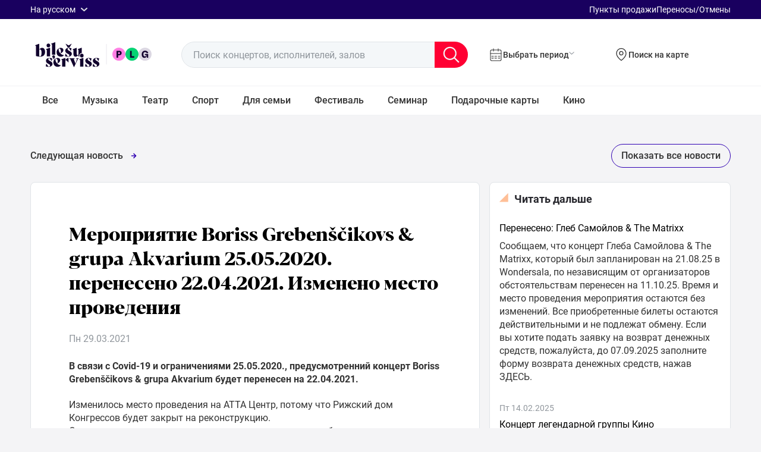

--- FILE ---
content_type: text/html; charset=UTF-8
request_url: https://m.bilesuserviss.lv/rus/novosti/changes/meroprijatie-boriss-grebenscikovs--grupa-akvarium-25052020-pereneseno-22042021-izmeneno-mesto-provedenija-29-03-2021/
body_size: 27795
content:
<!DOCTYPE html> <html xmlns="http://www.w3.org/1999/xhtml" lang="ru" xml:lang="ru" xmlns:fb="http://ogp.me/ns/fb#" xmlns:og="http://ogp.me/ns#"> <head>  <meta http-equiv="X-UA-Compatible" content="IE=edge" /> <title> Мероприятие Boriss Grebenščikovs &amp; grupa Akvarium 25.05.2020. перенесено 22.04.2021. Изменено место проведения - Пepeнocы/отмены   - Biļešu Serviss   </title> <meta http-equiv="Content-Type" content="text/html; charset=UTF-8"/> <meta name="description" content="Мероприятие Boriss Grebenščikovs &amp;amp; grupa Akvarium 25.05.2020. перенесено 22.04.2021. Изменено место проведения, В связи с Covid-19 и ограничениями 25.05.2020., предусмотренний концерт Boriss Grebenščikovs &amp;amp; grupa Akvarium будет перенесен на 22.04.202" /> <meta name="viewport" content="width=device-width,initial-scale=1" />   <link rel="canonical" href="https://m.bilesuserviss.lv/rus/novosti/changes/meroprijatie-boriss-grebenscikovs--grupa-akvarium-25052020-pereneseno-22042021-izmeneno-mesto-provedenija-29-03-2021/">   <link rel="shortcut icon" href="https://m.bilesuserviss.lv/imageGenerator/favicon/2ed2551682a299cdff4a86ac982815cb"/>   <link rel="stylesheet" type="text/css" href="https://m.bilesuserviss.lv/csscache/bilesuserviss/2/united.css?1757936413"/>     <meta name="theme-color" content="#19005F">  <meta name="msapplication-navbutton-color" content="#19005F">   <meta name="apple-mobile-web-app-capable" content="yes"> <meta name="apple-mobile-web-app-status-bar-style" content="black-translucent">  <meta name="mobile-web-app-capable" content="yes">   <meta property="og:title" content="Мероприятие Boriss Grebenščikovs &amp; grupa Akvarium 25.05.2020. перенесено 22.04.2021. Изменено место проведения - Пepeнocы/отмены" /> <meta property="og:type" content="website"/> <meta property="twitter:title" content="Мероприятие Boriss Grebenščikovs &amp; grupa Akvarium 25.05.2020. перенесено 22.04.2021. Изменено место проведения - Пepeнocы/отмены" /> <meta property="twitter:card" content="summary_large_image"/> <meta property="twitter:description" content="Мероприятие Boriss Grebenščikovs &amp;amp; grupa Akvarium 25.05.2020. перенесено 22.04.2021. Изменено место проведения, В связи с Covid-19 и ограничениями 25.05.2020., предусмотренний концерт Boriss Grebenščikovs &amp;amp; grupa Akvarium будет перенесен на 22.04.202"/> <meta property="fb:app_id" content="118738471640182"> <meta property="fb:page_id" content="209229085775962" />   <meta property="og:image" content="https://m.bilesuserviss.lv/imageGenerator/newsThumb/none.webp"/> <meta property="twitter:image" content="https://m.bilesuserviss.lv/imageGenerator/newsThumb/none.webp"/>    <link href="https://m.bilesuserviss.lv/rss/" rel="alternate" type="application/rss+xml" title="RSS" />    <script src="https://store.bilesuserviss.lv/public/js/portal/bundle.js?v=4.01" type="module" data-cookieconsent="necessary"></script>  <link rel='stylesheet' href="https://store.bilesuserviss.lv/public/js/portal/angular.css?v=4.01"/>  </head> <body class="element_news current_language_rus currency_eur">  <app-portal-root center-id=126 design="bilesuserviss" locale="ru"></app-portal-root>      <div class="header_floating"></div><div class="header-all"><div class="quick-links"><div class="wrap"><app-language-select></app-language-select><div class="lang_select_wrapper"><div class="lang_select"><div class="lang_select_current">На русском</div><div class="lang_select_options"><a class="languages_item" href="https://m.bilesuserviss.lv/redirect/type:language/lang:lat/?uri=https%3A%2F%2Fm.bilesuserviss.lv%2Frus%2Fnovosti%2Fchanges%2Fmeroprijatie-boriss-grebenscikovs--grupa-akvarium-25052020-pereneseno-22042021-izmeneno-mesto-provedenija-29-03-2021%2F" title="Latviski" data-languagecode="lat" >Latviski</a><a class="languages_item" href="https://m.bilesuserviss.lv/redirect/type:language/lang:eng/?uri=https%3A%2F%2Fm.bilesuserviss.lv%2Frus%2Fnovosti%2Fchanges%2Fmeroprijatie-boriss-grebenscikovs--grupa-akvarium-25052020-pereneseno-22042021-izmeneno-mesto-provedenija-29-03-2021%2F" title="In English" data-languagecode="eng" >In English</a><a class="languages_item languages_item_current" href="https://m.bilesuserviss.lv/redirect/type:language/lang:rus/?uri=https%3A%2F%2Fm.bilesuserviss.lv%2Frus%2Fnovosti%2Fchanges%2Fmeroprijatie-boriss-grebenscikovs--grupa-akvarium-25052020-pereneseno-22042021-izmeneno-mesto-provedenija-29-03-2021%2F" title="На русском" data-languagecode="rus" >На русском</a></div></div></div><div class="_mainmenu"><a class="_mainmenu_item link_redirect_back " href="https://m.bilesuserviss.lv/rus/salespoints/" ><span class="link_text reset-height">Пункты продажи</span></a><a class="_mainmenu_item link_redirect_back " href="https://m.bilesuserviss.lv/rus/https://www.bilesuserviss.lv/rus/novosti/view:changesmenu/" ><span class="link_text reset-height">Пepeнocы/Отмены</span></a></div></div></div><div class="header"><div class="wrap"><a class="logo_ link_redirect_back" href="https://m.bilesuserviss.lv/rus/"><img class="logo_image" src="https://m.bilesuserviss.lv/imageGenerator/portalLogo/2542fc3f13448f7b842f1405fe6c7a5c" alt="logo"/></a><form class="search_component floating_placeholder_block" method="get" action="https://m.bilesuserviss.lv/rus/"><div class="search_component_inner"><input class="search_component_input input_component" placeholder="Поиск концертов, исполнителей, залов" name="search" type="text" autocomplete="off" value=""/><a class="iconpl-search search_component_button" href="#"></a></div></form><div class="date_search_button" tabindex="0"><span class="date_search_button_text">Выбрать период</span></div><a class="venue_pop_map_button venue_pop_map_button_init" data-category="" tabindex="0"><span class="venue_pop_map_button_text">Поиск на карте</span></a><app-user-account-link class="account_icon" tabindex="0"></app-user-account-link><div class="header_mobile_menu_button mobile_menu_button" target="header_menu">Меню</div><app-cart-status class="basket_status" tabindex="0"></app-cart-status></div></div><div class="mobile_menu" id="header_menu"><div class="mobile_menu_main"><div class="mobile_menu_top"><div class="quick-links mobile"><app-language-select></app-language-select><div class="lang_select_wrapper"><div class="lang_select"><div class="lang_select_current">rus</div><div class="lang_select_options"><a class="languages_item" href="https://m.bilesuserviss.lv/redirect/type:language/lang:lat/?uri=https%3A%2F%2Fm.bilesuserviss.lv%2Frus%2Fnovosti%2Fchanges%2Fmeroprijatie-boriss-grebenscikovs--grupa-akvarium-25052020-pereneseno-22042021-izmeneno-mesto-provedenija-29-03-2021%2F" title="Latviski" data-languagecode="lat" >Latviski</a><a class="languages_item" href="https://m.bilesuserviss.lv/redirect/type:language/lang:eng/?uri=https%3A%2F%2Fm.bilesuserviss.lv%2Frus%2Fnovosti%2Fchanges%2Fmeroprijatie-boriss-grebenscikovs--grupa-akvarium-25052020-pereneseno-22042021-izmeneno-mesto-provedenija-29-03-2021%2F" title="In English" data-languagecode="eng" >In English</a><a class="languages_item languages_item_current" href="https://m.bilesuserviss.lv/redirect/type:language/lang:rus/?uri=https%3A%2F%2Fm.bilesuserviss.lv%2Frus%2Fnovosti%2Fchanges%2Fmeroprijatie-boriss-grebenscikovs--grupa-akvarium-25052020-pereneseno-22042021-izmeneno-mesto-provedenija-29-03-2021%2F" title="На русском" data-languagecode="rus" >На русском</a></div></div></div><div class="slidingtabs quick-links-sliding"><div class="slidingtabs_main"><div class="slidingtabs_items"><a class="slidingtabs_item link_redirect_back" href="https://m.bilesuserviss.lv/rus/salespoints/" ><span class="link_text reset-height">Пункты продажи</span></a><a class="slidingtabs_item link_redirect_back" href="https://m.bilesuserviss.lv/rus/https://www.bilesuserviss.lv/rus/novosti/view:changesmenu/" ><span class="link_text reset-height">Пepeнocы/Отмены</span></a></div></div></div></div></div><div class="quick-links-label">Категории мероприятий</div><div class="mobile_menu_categories"><a class="slidingtabs_item link_redirect_back" href="https://m.bilesuserviss.lv/rus/bileti/visi/" > Все </a><a class="slidingtabs_item link_redirect_back" href="https://m.bilesuserviss.lv/rus/bileti/muzika/" > Музыка </a><a class="slidingtabs_item link_redirect_back" href="https://m.bilesuserviss.lv/rus/bileti/teatris/" > Театр </a><a class="slidingtabs_item link_redirect_back" href="https://m.bilesuserviss.lv/rus/bileti/sports/" > Спорт </a><a class="slidingtabs_item link_redirect_back" href="https://m.bilesuserviss.lv/rus/bileti/gimenei/" > Для семьи </a><a class="slidingtabs_item link_redirect_back" href="https://m.bilesuserviss.lv/rus/bileti/festivals/" > Фестиваль </a><a class="slidingtabs_item link_redirect_back" href="https://m.bilesuserviss.lv/rus/bileti/seminari/" > Семинар </a><a class="slidingtabs_item link_redirect_back" href="https://m.bilesuserviss.lv/rus/bileti/davanu-kartes/" > Подарочные карты </a><a class="slidingtabs_item link_redirect_back" href="https://m.bilesuserviss.lv/rus/bileti/kino/" > Кино </a></div><div class="quick-links-label">Искать по дате и местоположению</div><a class="venue_pop_map_button venue_pop_map_button_init" data-category=""><span class="venue_pop_map_button_text">Поиск на карте</span></a><div class="date_search_button"><span class="date_search_button_text">Выбрать период</span></div><div class="user-menu-links"><app-user-account-link class="account_icon" show_label=true></app-user-account-link><app-cart-status class="basket_status" show_label=true></app-cart-status></div></div><a class="mobile_menu_close" target="header_menu"></a></div><div id="module_59953" class="primary_menu slidingtabs slidingtabs_element_hidden"><div class="wrap slidingtabs_main"><div class="slidingtabs_items"><a class="slidingtabs_item link_redirect_back" href="https://m.bilesuserviss.lv/rus/bileti/visi/" data-id="1585" data-target-id="1089"   >  Все  </a><a class="slidingtabs_item link_redirect_back" href="https://m.bilesuserviss.lv/rus/bileti/muzika/" data-id="1638" data-target-id="1002"   >  Музыка  </a><a class="slidingtabs_item link_redirect_back" href="https://m.bilesuserviss.lv/rus/bileti/teatris/" data-id="1639" data-target-id="1003"   >  Театр  </a><a class="slidingtabs_item link_redirect_back" href="https://m.bilesuserviss.lv/rus/bileti/sports/" data-id="1640" data-target-id="1005"   >  Спорт  </a><a class="slidingtabs_item link_redirect_back" href="https://m.bilesuserviss.lv/rus/bileti/gimenei/" data-id="1641" data-target-id="1004"   >  Для семьи  </a><a class="slidingtabs_item link_redirect_back" href="https://m.bilesuserviss.lv/rus/bileti/festivals/" data-id="1642" data-target-id="1006"   >  Фестиваль  </a><a class="slidingtabs_item link_redirect_back" href="https://m.bilesuserviss.lv/rus/bileti/seminari/" data-id="1643" data-target-id="1075"   >  Семинар  </a><a class="slidingtabs_item link_redirect_back" href="https://m.bilesuserviss.lv/rus/bileti/davanu-kartes/" data-id="1644" data-target-id="1008"   >  Подарочные карты  </a><a class="slidingtabs_item link_redirect_back" href="https://m.bilesuserviss.lv/rus/bileti/kino/" data-id="1646" data-target-id="1007"   >  Кино  </a></div></div></div></div>                        <script type="application/ld+json">{"@context":"http:\/\/schema.org","@type":"BreadcrumbList","itemListElement":[{"@type":"ListItem","position":1,"item":{"@id":"https:\/\/m.bilesuserviss.lv\/rus\/novosti\/changes\/meroprijatie-boriss-grebenscikovs--grupa-akvarium-25052020-pereneseno-22042021-izmeneno-mesto-provedenija-29-03-2021\/","name":"\u041c\u0435\u0440\u043e\u043f\u0440\u0438\u044f\u0442\u0438\u0435 Boriss Greben\u0161\u010dikovs & grupa Akvarium 25.05.2020. \u043f\u0435\u0440\u0435\u043d\u0435\u0441\u0435\u043d\u043e 22.04.2021. \u0418\u0437\u043c\u0435\u043d\u0435\u043d\u043e \u043c\u0435\u0441\u0442\u043e \u043f\u0440\u043e\u0432\u0435\u0434\u0435\u043d\u0438\u044f"}}]}</script>     <div class="content">  <div class="content_inner">   <div class="content_inner_center">               <div class="content_modules"> <div class="news_details_block wrap">   <div class="news_details_nav"><div class="news_details_nav_rights"><a class="news_details_navlink" href="https://m.bilesuserviss.lv/rus/novosti/view:changesmenu/"><span class="news_details_navlink_text">Показать все новости</span></a></div><div class="news_details_nav_lefts"><a class="news_details_next news_details_navlink" href="https://m.bilesuserviss.lv/rus/novosti/changes/koncert-legendarnoj-gruppy-kino-14-02-2025/"><span class="news_details_navlink_text">Следующая новость</span><span class="news_details_navlink_glyph"></span></a></div><div class="clearfix"></div></div> <div class="news_details_main">  <div class="news_details_feed">  <div class="news_ribbon"> <div class="news_ribbon_title">Читать дальше</div> <div class="news_ribbon_contents">   <a class="news_item_ribbon" href="https://m.bilesuserviss.lv/rus/novosti/changes/pereneseno-gleb-samojlov-the-matrixx-19-08-2025/" title="Перенесено: Глеб Самойлов &amp; The Matrixx"><time class="news_item_ribbon_date"></time><span class="news_item_ribbon_main"><h3 class="news_item_ribbon_title">Перенесено: Глеб Самойлов &amp; The Matrixx </h3><span class="news_item_ribbon_content"> Сообщаем, что концерт Глеба Самойлова & The Matrixx, который был запланирован на 21.08.25 в Wondersala, по независящим от организаторов обстоятельствам перенесен на 11.10.25. Время и место проведения мероприятия остаются без изменений. Все приобретенные билеты остаются действительными и не подлежат обмену.
Если вы хотите подать заявку на возврат денежных средств, пожалуйста, до 07.09.2025 заполните форму возврата денежных средств, нажав ЗДЕСЬ. </span></span><span class="clearfix"></span></a>    <a class="news_item_ribbon" href="https://m.bilesuserviss.lv/rus/novosti/changes/koncert-legendarnoj-gruppy-kino-14-02-2025/" title="Концерт легендарной группы Кино"><time class="news_item_ribbon_date"> Пт 14.02.2025 </time><span class="news_item_ribbon_main"><h3 class="news_item_ribbon_title">Концерт легендарной группы Кино </h3><span class="news_item_ribbon_content"> При необходимости уточнения каких-либо вопросов просьба обращаться к организаторам мероприятия - smart@smartevents.lv </span></span><span class="clearfix"></span></a>   </div> <div class="news_ribbon_bottom_shadow"></div> <div class="news_ribbon_top_shadow"></div> <div class="news_ribbon_scrollbutton news_ribbon_scrollbutton_up"></div> <div class="news_ribbon_scrollbutton news_ribbon_scrollbutton_down"></div> </div>  </div>  <div class="news_details_contents"> <div class="news_details_contents_inner"> <div class='news_details_header'>  <h1 class="news_details_title">Мероприятие Boriss Grebenščikovs &amp; grupa Akvarium 25.05.2020. перенесено 22.04.2021. Изменено место проведения</h1>   <time class="news_details_date"> Пн 29.03.2021 </time>  </div> <div class='news_details_content'> <div class='content_text'> <p><b>В связи с Covid-19 и ограничениями 25.05.2020., предусмотренний концерт Boriss Greben&scaron;čikovs &amp; grupa Akvarium будет перенесен на 22.04.2021.</b></p>

<p>Изменилось место проведения на АТТА Центр, потому что Рижский дом Конгрессов будет закрыт на реконструкцию.<br />
Организатор приносит извинения за доставленные неудобства.<br />
<br />
<b>В течение ближайшего время будет дополнительная информация, которая будет отправлена Вам на электронную почту и опубликованнa на веб-сайте BILESU SERVIS</b></p>
 </div> </div>    <div class="social_tags_block"> <div class='social_tags_items'>  <div class="social_tags_item social_tags_vkontakte"> <a href="https://vk.com/share.php?url=https%3A%2F%2Fm.bilesuserviss.lv%2Frus%2Fnovosti%2Fchanges%2Fmeroprijatie-boriss-grebenscikovs--grupa-akvarium-25052020-pereneseno-22042021-izmeneno-mesto-provedenija-29-03-2021%2F" target="_blank">vk</a> </div>   <div class="social_tags_item social_tags_draugiem"> <script>  function DraugiemSay(title, url, titlePrefix) { window.open( 'http://www.draugiem.lv/say/ext/add.php?title=' + encodeURIComponent(title) + '&link=' + encodeURIComponent(url) + ( titlePrefix ? '&titlePrefix=' + encodeURIComponent(titlePrefix) : '' ), '', 'location=1,status=1,scrollbars=0,resizable=0,width=530,height=400' ); return false; }  </script> <a onclick="DraugiemSay('Мероприятие Boriss Grebenščikovs &amp;amp; grupa Akvarium 25.05.2020. перенесено 22.04.2021. Изменено место проведения', 'https://m.bilesuserviss.lv/rus/novosti/changes/meroprijatie-boriss-grebenscikovs--grupa-akvarium-25052020-pereneseno-22042021-izmeneno-mesto-provedenija-29-03-2021/', 'Bilesu Serviss');"></a> </div>  <div class="social_tags_item social_tags_facebook"> <a href="https://www.facebook.com/sharer/sharer.php?u=https%3A%2F%2Fm.bilesuserviss.lv%2Frus%2Fnovosti%2Fchanges%2Fmeroprijatie-boriss-grebenscikovs--grupa-akvarium-25052020-pereneseno-22042021-izmeneno-mesto-provedenija-29-03-2021%2F" target="_blank">fb</a> </div> <div class="social_tags_item social_tags_twitter"> <a href="https://twitter.com/home?status=https%3A%2F%2Fm.bilesuserviss.lv%2Frus%2Fnovosti%2Fchanges%2Fmeroprijatie-boriss-grebenscikovs--grupa-akvarium-25052020-pereneseno-22042021-izmeneno-mesto-provedenija-29-03-2021%2F" target="_blank">tw</a> </div>  <div class="social_tags_item social_tags_odnoklassniki"> <a href="https://connect.ok.ru/offer?url=https%3A%2F%2Fm.bilesuserviss.lv%2Frus%2Fnovosti%2Fchanges%2Fmeroprijatie-boriss-grebenscikovs--grupa-akvarium-25052020-pereneseno-22042021-izmeneno-mesto-provedenija-29-03-2021%2F&title=%D0%9C%D0%B5%D1%80%D0%BE%D0%BF%D1%80%D0%B8%D1%8F%D1%82%D0%B8%D0%B5%20Boriss%20Greben%C5%A1%C4%8Dikovs%20%26%20grupa%20Akvarium%2025.05.2020.%20%D0%BF%D0%B5%D1%80%D0%B5%D0%BD%D0%B5%D1%81%D0%B5%D0%BD%D0%BE%2022.04.2021.%20%D0%98%D0%B7%D0%BC%D0%B5%D0%BD%D0%B5%D0%BD%D0%BE%20%D0%BC%D0%B5%D1%81%D1%82%D0%BE%20%D0%BF%D1%80%D0%BE%D0%B2%D0%B5%D0%B4%D0%B5%D0%BD%D0%B8%D1%8F%20-%20%D0%9Fepe%D0%BDoc%D1%8B%2F%D0%BE%D1%82%D0%BC%D0%B5%D0%BD%D1%8B&description=%D0%9C%D0%B5%D1%80%D0%BE%D0%BF%D1%80%D0%B8%D1%8F%D1%82%D0%B8%D0%B5%20Boriss%20Greben%C5%A1%C4%8Dikovs%20%26amp%3B%20grupa%20Akvarium%2025.05.2020.%20%D0%BF%D0%B5%D1%80%D0%B5%D0%BD%D0%B5%D1%81%D0%B5%D0%BD%D0%BE%2022.04.2021.%20%D0%98%D0%B7%D0%BC%D0%B5%D0%BD%D0%B5%D0%BD%D0%BE%20%D0%BC%D0%B5%D1%81%D1%82%D0%BE%20%D0%BF%D1%80%D0%BE%D0%B2%D0%B5%D0%B4%D0%B5%D0%BD%D0%B8%D1%8F%2C%20%D0%92%20%D1%81%D0%B2%D1%8F%D0%B7%D0%B8%20%D1%81%20Covid-19%20%D0%B8%20%D0%BE%D0%B3%D1%80%D0%B0%D0%BD%D0%B8%D1%87%D0%B5%D0%BD%D0%B8%D1%8F%D0%BC%D0%B8%2025.05.2020.%2C%20%D0%BF%D1%80%D0%B5%D0%B4%D1%83%D1%81%D0%BC%D0%BE%D1%82%D1%80%D0%B5%D0%BD%D0%BD%D0%B8%D0%B9%20%D0%BA%D0%BE%D0%BD%D1%86%D0%B5%D1%80%D1%82%20Boriss%20Greben%C5%A1%C4%8Dikovs%20%26amp%3B%20grupa%20Akvarium%20%D0%B1%D1%83%D0%B4%D0%B5%D1%82%20%D0%BF%D0%B5%D1%80%D0%B5%D0%BD%D0%B5%D1%81%D0%B5%D0%BD%20%D0%BD%D0%B0%2022.04.202&imageUrl=https%3A%2F%2Fm.bilesuserviss.lv%2FimageGenerator%2FnewsThumb%2Fnone.webp" target="_blank">ok</a> </div>  </div> </div>  </div> </div> <div class="clearfix"></div> </div> </div> </div>  <div class="wrap search_results"> <div class="search_results_description"> <div class="search_results_filters_toggle"></div> <div class="search_results_message"> <div class="supertitle"> <div class="supertitle_line"></div> <div class="supertitle_text"></div> </div> </div> <div class="clearfix"></div> </div> <div class="search_results_content"> <div class="search_results_filter"></div> <div class="search_results_main"> <div class="filterbutton_holder mobile_visible"> <button class="filterbutton button " type="button"> <span class="icon_filters"></span> <span class="filterbutton_text">Результаты фильтра</span> </button> </div> <div class="search_results_no_results_msg">По вашему запросу ничего не найдено</div> <div class="search_results_results mobile_layout_default"></div> <div class="search_results_bottombar"> <div class="search_results_bottombar_pager"></div> <div class="search_results_bottombar_left"> <div class="loader"> <div class="loader_indicator"> <div class="lds-ring"><div></div><div></div><div></div><div></div></div> <div class="loader_text">Загрузка...</div> </div> <div class="loader_reloader"> <div class="lds-ring"><div></div><div></div><div></div><div></div></div> <div class="loader_text">Перезагрузить</div> </div> </div> </div> </div> </div> <div class="clearfix"></div> </div> </div>  </div> </div>  <span class="back_to_top_icon" style="display:none"></span> </div>  <div class="footer"> <div class="footer_inner">  <div class="footer_primary"><div class="wrap"><div class="footer_primary_main"><div class="footer_primary_rights"><div class="footer_delimiter"></div><div id="footer_maillist" class="footer_maillist"><div class="maillist_block"><div class="maillist_title"> Подписаться на новостную рассылку </div><div class="maillist_description"> Желаю получать еженедельную информацию об актуальных культурно-массовых мероприятиях </div><form action="https://m.bilesuserviss.lv/ajaxCaller/" class="maillist_form" method='post' enctype="multipart/form-data"><input type="hidden" value="rus" name="maillist_lang" class="maillist_lang"><input type="hidden" value="71255" name="maillist_id" class="maillist_id"><div class="maillist_input_wrap floating_placeholder_block"><input name="maillist_email" placeholder="E-майл" class="input_component maillist_input" value=""/></div><button class="button maillist_join">Подписаться</button></form><div class="message message_success"><div class="message_icon"></div><div class="message_text"></div></div></div></div><div class="footer_social_bubbles"><div class="socialbubbles"><div class="socialbubbles_title">Следите за нами</div><div class="social-icons"><a class="socialbubbles_item"  target="_blank"  style="-webkit-mask-image: url('https://m.bilesuserviss.lv/imageGenerator/socialItemFooter/3a13e93ae3c0255486bbff6c646c4bf3'); mask-image: url('https://m.bilesuserviss.lv/imageGenerator/socialItemFooter/3a13e93ae3c0255486bbff6c646c4bf3');"  href="https://www.facebook.com/bilesuserviss/">FB </a><a class="socialbubbles_item"  target="_blank"  style="-webkit-mask-image: url('https://m.bilesuserviss.lv/imageGenerator/socialItemFooter/7a77085d6808b5f376dd8b0797f3e8bd'); mask-image: url('https://m.bilesuserviss.lv/imageGenerator/socialItemFooter/7a77085d6808b5f376dd8b0797f3e8bd');"  href="https://www.instagram.com/bilesuserviss">Instagram </a><a class="socialbubbles_item"  target="_blank"  style="-webkit-mask-image: url('https://m.bilesuserviss.lv/imageGenerator/socialItemFooter/eb2582dcf8eaad1715f6fdf0cac03a16'); mask-image: url('https://m.bilesuserviss.lv/imageGenerator/socialItemFooter/eb2582dcf8eaad1715f6fdf0cac03a16');"  href="https://www.youtube.com/channel/UCyVRzOqZaZsN98RdA4YUwSw/videos">Youtube </a><a class="socialbubbles_item"  target="_blank"  style="-webkit-mask-image: url('https://m.bilesuserviss.lv/imageGenerator/socialItemFooter/1579.65dc6b641f451'); mask-image: url('https://m.bilesuserviss.lv/imageGenerator/socialItemFooter/1579.65dc6b641f451');"  href="https://twitter.com/bilesuserviss"></a></div></div></div><div class="footer_social"></div></div><div class="footer_menu"><div class="footer_menu_item"><div class="footer_delimiter"></div><a class="footer_menu_item_main link_redirect_back" href="https://m.bilesuserviss.lv/rus/obshaja-informacija/howtobuy/"> Как купить </a><a class="footer_menu_item_child link_redirect_back" href="https://m.bilesuserviss.lv/rus/obshaja-informacija/howtobuy/obsluzivanie-i-dostavka/"> Плата за обслуживание и доставка билетов </a><a class="footer_menu_item_child link_redirect_back" href="https://m.bilesuserviss.lv/rus/obshaja-informacija/howtobuy/pravila-polzovaniya/"> Правила пользования интернет-магазином </a><a class="footer_menu_item_child link_redirect_back" href="https://m.bilesuserviss.lv/rus/obshaja-informacija/howtobuy/pokupka_bank_perevod/"> Покупка билетов банковским переводом </a><a class="footer_menu_item_child link_redirect_back" href="https://m.bilesuserviss.lv/rus/obshaja-informacija/howtobuy/smartbilet/"> СмартБилет </a></div><div class="footer_menu_item"><div class="footer_delimiter"></div><a class="footer_menu_item_main link_redirect_back" href="https://m.bilesuserviss.lv/rus/obshaja-informacija/Company/"> О фирме </a><a class="footer_menu_item_child link_redirect_back" href="https://m.bilesuserviss.lv/rus/obshaja-informacija/Company/contact/"> Реквизиты и контактная информация </a><a class="footer_menu_item_child link_redirect_back" href="https://m.bilesuserviss.lv/rus/obshaja-informacija/Company/company/"> О фирме </a><a class="footer_menu_item_child link_redirect_back" href="https://m.bilesuserviss.lv/rus/obshaja-informacija/Company/podarochniy-bilet/"> Подарочный билет </a><a class="footer_menu_item_child link_redirect_back" href="https://m.bilesuserviss.lv/rus/obshaja-informacija/Company/obrabotka-personalnyh-dannyh/"> Общие принципы обработки персональных данных </a></div><div class="footer_menu_item"><div class="footer_delimiter"></div><a class="footer_menu_item_main link_redirect_back" href="https://m.bilesuserviss.lv/rus/obshaja-informacija/forpromoter/"> Для организаторов </a><a class="footer_menu_item_child link_redirect_back" href="https://m.bilesuserviss.lv/rus/obshaja-informacija/forpromoter/Logo/"> Логотип </a><a class="footer_menu_item_child link_redirect_back" href="https://m.bilesuserviss.lv/rus/obshaja-informacija/forpromoter/advertising/"> Рекламные возможности </a><a class="footer_menu_item_child link_redirect_back" href="https://m.bilesuserviss.lv/rus/obshaja-informacija/forpromoter/meta-instagram-reklama/"> Реклама в Facebook и Instagram </a><a class="footer_menu_item_child link_redirect_back" href="https://m.bilesuserviss.lv/rus/obshaja-informacija/forpromoter/tiktok-reklama/"> Реклама в TikTok </a><a class="footer_menu_item_child link_redirect_back" href="https://m.bilesuserviss.lv/rus/obshaja-informacija/forpromoter/reklama-google-adwords/"> Реклама Google Ads </a><a class="footer_menu_item_child link_redirect_back" href="https://m.bilesuserviss.lv/rus/obshaja-informacija/forpromoter/atskaites/"> Программа продажи билетов (отчеты) </a><a class="footer_menu_item_child link_redirect_back" href="https://m.bilesuserviss.lv/rus/obshaja-informacija/forpromoter/anketa/"> Анкета мероприятия </a><a class="footer_menu_item_child link_redirect_back" href="https://m.bilesuserviss.lv/rus/obshaja-informacija/forpromoter/bilesu-tidzniecibas-noteikumi/"> Общие правила продажи билетов </a></div></div><div class="clearfix"></div></div></div></div>  <div class="footer_secondary"> <div class="wrap">  <div class="footer_secondary_main">  <div class="footer_secondary_main_main">               <div class="footer_copyright footer_article-60732"><span style="font-size:1em;"><span style="line-height:107%"><span style="font-family:&quot;Calibri&quot;,sans-serif">Biļe&scaron;u Serviss SIA., ул. Кришьяна Валдемара 118, Рига, LV-1013. | Тел. +371 66100335&nbsp;(по рабочим дням 9:00- 17:30) | E-mail:</span></span>&nbsp;<a href="mailto:info@bilesuserviss.lv">info@bilesuserviss.lv</a></span></div>   </div> <div class="clearfix"></div> </div> <div class="clearfix"></div> </div> </div> </div> </div>      <script>   window.serverTimeStamp = 1769349153; window.showCarouselInList = 1; window.currentPortalId = 2; window.currentElementUrl = "https:\/\/m.bilesuserviss.lv\/"; window.baseUrl = "https:\/\/m.bilesuserviss.lv\/"; window.rootURL = "https:\/\/m.bilesuserviss.lv\/"; window.languageUrl = "https:\/\/m.bilesuserviss.lv\/rus\/"; window.currentElementId = 67826; window.reportingUrl = "\/rus\/novosti\/changes\/meroprijatie-boriss-grebenscikovs--grupa-akvarium-25052020-pereneseno-22042021-izmeneno-mesto-provedenija-29-03-2021\/"; window.currentElementType = "news"; window.searchPageSize = 24; window.searchCategories = [{"id":1002,"title":"\u041c\u0443\u0437\u044b\u043a\u0430"},{"id":1003,"title":"\u0422\u0435\u0430\u0442\u0440"},{"id":1005,"title":"\u0421\u043f\u043e\u0440\u0442"},{"id":1004,"title":"\u0414\u043b\u044f \u0441\u0435\u043c\u044c\u0438"},{"id":1006,"title":"\u0424\u0435\u0441\u0442\u0438\u0432\u0430\u043b\u044c"},{"id":1075,"title":"\u0421\u0435\u043c\u0438\u043d\u0430\u0440"},{"id":1008,"title":"\u041f\u043e\u0434\u0430\u0440\u043e\u0447\u043d\u044b\u0435 \u043a\u0430\u0440\u0442\u044b"},{"id":1007,"title":"\u041a\u0438\u043d\u043e"}]; window.currentAliasCode = false;  window.currentElementLayout = '';  window.translations = {"countdown.days":"\u0414\u043d\u0435\u0439","countdown.hours":"\u0447\u0430\u0441\u043e\u0432","countdown.minutes":"\u043c\u0438\u043d\u0443\u0442","countdown.seconds":"\u0441\u0435\u043a\u0443\u043d\u0434","desktop.mobilesearchfilter_submit":"\u041f\u0440\u0438\u043c\u0435\u043d\u0438\u0442\u044c","desktop.mobilesearchfilter_reset":"\u041e\u0447\u0438\u0441\u0442\u0438\u0442\u044c","desktop.mobilesearchfilter_title":"\u0420\u0435\u0437\u0443\u043b\u044c\u0442\u0430\u0442\u044b \u0444\u0438\u043b\u044c\u0442\u0440\u0430","desktop.open_searchfilter":"\u0420\u0435\u0437\u0443\u043b\u044c\u0442\u0430\u0442\u044b \u0444\u0438\u043b\u044c\u0442\u0440\u0430","desktop.concertsmobilefilter_title":"\u0424\u0438\u043b\u044c\u0442\u0440 \u043c\u0435\u0440\u043e\u043f\u0440\u0438\u044f\u0442\u0438\u0439","desktop.concertslist_open_filters":"\u0412\u044b\u0431\u0435\u0440\u0438\u0442\u0435 \u0434\u0430\u0442\u0443 \u0438 \u043c\u0435\u0441\u0442\u043e","desktop.concert_notices_service_fees":"\u041a \u0441\u0442\u043e\u0438\u043c\u043e\u0441\u0442\u0438 \u0431\u0438\u043b\u0435\u0442\u0430 \u0431\u0443\u0434\u0435\u0442 \u043f\u0440\u0438\u043c\u0435\u043d\u0435\u043d\u0430 \u043f\u043b\u0430\u0442\u0430 \u0437\u0430 \u043e\u0431\u0441\u043b\u0443\u0436\u0438\u0432\u0430\u043d\u0438\u0435 %f (\u0432\u043a\u043b\u044e\u0447\u0430\u044f \u041d\u0414\u0421 21%) \u0437\u0430 \u043a\u0430\u0436\u0434\u044b\u0439 \u0431\u0438\u043b\u0435\u0442","desktop.date_search_preset_tomarrow":"\u0417\u0430\u0432\u0442\u0440\u0430","desktop.news_concerts_title":"\u0412\u044b\u0431\u0440\u0430\u0442\u044c \u043c\u0435\u0440\u043e\u043f\u0440\u0438\u044f\u0442\u0438\u0435","desktop.content_reload":"\u041f\u0435\u0440\u0435\u0437\u0430\u0433\u0440\u0443\u0437\u0438\u0442\u044c","desktop.searchresults_filter_categories":"\u041a\u0430\u0442\u0435\u0433\u043e\u0440\u0438\u0438 \u0441\u043e\u0431\u044b\u0442\u0438\u0439","desktop.searchresults_type_category":"\u041a\u0430\u0442\u0435\u0433\u043e\u0440\u0438\u0438 \u0441\u043e\u0431\u044b\u0442\u0438\u0439","desktop.searchresults_filter_types":"\u0420\u0435\u0437\u0443\u043b\u044c\u0442\u0430\u0442\u044b \u043f\u043e\u0438\u0441\u043a\u0430","desktop.searchresults_filter_type_venue":"\u041c\u0435\u0441\u0442\u0430 \u043f\u0440\u043e\u0432\u0435\u0434\u0435\u043d\u0438\u044f","desktop.searchresults_filter_type_promoter":"\u041e\u0440\u0433\u0430\u043d\u0438\u0437\u0430\u0442\u043e\u0440\u044b","desktop.searchresults_filter_type_event":"\u041c\u0435\u0440\u043e\u043f\u0440\u0438\u044f\u0442\u0438\u044f","desktop.searchresults_filter_type_news":"\u041d\u043e\u0432\u043e\u0441\u0442\u0438","desktop.searchresults_filter_type_category":"\u041a\u0430\u0442\u0435\u0433\u043e\u0440\u0438\u0438 \u0441\u043e\u0431\u044b\u0442\u0438\u0439","desktop.searchresults_filter_type_video":"Bi\u013ce\u0161u Serviss TV","desktop.language_selector_label":"\u042f\u0437\u044b\u043a","desktop.show_events":"\u0421\u043e\u0431\u044b\u0442\u0438\u044f","desktop.date_search_button_label":"\u0412\u044b\u0431\u0440\u0430\u0442\u044c \u043f\u0435\u0440\u0438\u043e\u0434","desktop.date_search_submit":"\u041f\u043e\u043a\u0430\u0437\u0430\u0442\u044c \u0441\u043e\u0431\u044b\u0442\u0438\u044f","desktop.date_search_preset_today":"\u0421\u0435\u0433\u043e\u0434\u043d\u044f","desktop.date_search_preset_weekend":"\u041d\u0430 \u044d\u0442\u0438\u0445 \u0432\u044b\u0445\u043e\u0434\u043d\u044b\u0445","desktop.date_search_preset_next_week":"\u041d\u0430 \u0441\u043b\u0435\u0434\u0443\u044e\u0449\u0435\u0439 \u043d\u0435\u0434\u0435\u043b\u0435","desktop.festival_events":"\u0424\u0435\u0441\u0442\u0438\u0432\u0430\u043b\u044c\u043d\u044b\u0435 \u0441\u043e\u0431\u044b\u0442\u0438\u044f","desktop.festival_show_description":"\u041e\u043f\u0438\u0441\u0430\u043d\u0438\u0435 \u0441\u043e\u0431\u044b\u0442\u0438\u044f","desktop.festival_hide_description":"\u0421\u043a\u0440\u044b\u0442\u044c \u043e\u043f\u0438\u0441\u0430\u043d\u0438\u0435","desktop.filter_date_reset":"\u0421\u0431\u0440\u043e\u0441\u0438\u0442\u044c","desktop.filter_date_selection":"\u0412\u044b\u0431\u0440\u0430\u043d\u043d\u044b\u0435 \u0434\u0430\u0442\u044b: %start - %end","desktop.toggle_standalone_filter_button_today":"\u0421\u0435\u0433\u043e\u0434\u043d\u044f","desktop.filter_helptext":"\u0412\u044b\u0431\u0440\u0430\u0442\u044c \u043f\u0430\u0440\u0430\u043c\u0435\u0442\u0440\u044b \u0444\u0438\u043b\u044c\u0442\u0440\u0430","seo.meta_title_page":"\u0421\u0442\u0440\u0430\u043d\u0438\u0446\u0430","banner.sportshows":"\u041f\u0440\u0435\u0434\u0441\u0442\u043e\u044f\u0449\u0438\u0435 \u0441\u043f\u043e\u0440\u0442\u0438\u0432\u043d\u044b\u0435 \u0441\u043e\u0431\u044b\u0442\u0438\u044f","banner.sportshows150":"C\u043f\u043e\u0440\u0442\u0438\u0432\u043d\u044b\u0435 \u0441\u043e\u0431\u044b\u0442\u0438\u044f","banner.topshows":"TOP 5 \u043f\u0440\u043e\u0434\u0430\u0436","concertslist.order_title":"\u041f\u043e \u043d\u0430\u0437\u0432\u0430\u043d\u0438\u044e","desktop.login_button_logged_in_text":"\u041c\u043e\u0439 \u0430\u043a\u043a\u0430\u0443\u043d\u0442","desktop.all":"\u0412\u0441\u0435","desktop.back_to_top":"\u041d\u0430\u0437\u0430\u0434 \u043d\u0430\u0432\u0435\u0440\u0445","desktop.basket_button":"\u041a\u043e\u0440\u0437\u0438\u043d\u0430","desktop.concert_badge_canceled":"\u041f\u0440\u0438\u043e\u0441\u0442\u0430\u043d\u043e\u0432\u043b\u0435\u043d\u043e","desktop.concert_badge_no_tickets":"\u0411\u0438\u043b\u0435\u0442\u043e\u0432 \u043d\u0435\u0442","desktop.concert_badge_free":"\u0411\u0435\u0441\u043f\u043b\u0430\u0442\u043d\u043e","desktop.concert_badge_new":"\u041d\u043e\u0432\u043e\u0435","desktop.concert_badge_popular":"\u041f\u043e\u043f\u0443\u043b\u044f\u0440\u043d\u043e\u0435","desktop.concert_badge_refund":"\u0412\u043e\u0437\u0432\u0440\u0430\u0442","desktop.concert_badge_sale":"\u0421\u043a\u0438\u0434\u043a\u0438","desktop.concert_badge_sold_out":"\u041f\u0440\u043e\u0434\u0430\u043d\u043e","desktop.concert_badge_foreign":"\u0417\u0430 \u0433\u0440\u0430\u043d\u0438\u0446\u0435\u0439","desktop.concert_badge_customTargetUrl":"\u041e\u0441\u043e\u0431\u044b\u0439 \u0434\u0438\u0437\u0430\u0439\u043d","desktop.concert_badge_going_now":"\u041f\u0440\u043e\u0434\u0430\u0436\u0430 \u0437\u0430\u043a\u043e\u043d\u0447\u0438\u043b\u0430\u0441\u044c","desktop.concert_badge_past":"\u0421\u043e\u0441\u0442\u043e\u044f\u043b\u043e\u0441\u044c","desktop.concert_badge_maintenance":"\u041e\u0431\u0441\u043b\u0443\u0436\u0438\u0432\u0430\u043d\u0438\u0435","desktop.concert_badge_postponed":"\u041f\u0435\u0440\u0435\u043d\u043e\u0441\u0438\u0442\u0441\u044f","desktop.concert_badge_future_sale":"\u041f\u0440\u043e\u0434\u0430\u0436\u0430","desktop.concert_badge_tiketa":"Tiketa.lt","desktop.calendar_close":"\u0417\u0430\u043a\u0440\u044b\u0442\u044c X","desktop.calendar_description":"\u0434\u0434.\u043c\u043c.\u0433\u0433\u0433\u0433","desktop.concert_addtocalendar":"\u0414\u043e\u0431\u0430\u0432\u0438\u0442\u044c \u0432 \u043a\u0430\u043b\u0435\u043d\u0434\u0430\u0440\u044c","desktop.concert_free":"\u0411\u0435\u0441\u043f\u043b\u0430\u0442\u043d\u043e","desktop.concert_notices":"\u041f\u043e\u043b\u0435\u0437\u043d\u0430\u044f \u0438\u043d\u0444\u043e\u0440\u043c\u0430\u0446\u0438\u044f","desktop.concert_price":"\u0426\u0435\u043d\u0430","desktop.concert_promoter":"\u041e\u0440\u0433\u0430\u043d\u0438\u0437\u0430\u0442\u043e\u0440","desktop.concert_promoter_homepage":"\u0421\u0430\u0439\u0442 \u043e\u0440\u0433\u0430\u043d\u0438\u0437\u0430\u0442\u043e\u0440\u0430","desktop.concert_relatedevents":"\u0414\u0440\u0443\u0433\u0438\u0435 \u0434\u0430\u0442\u044b","desktop.concert_samepromoter":"\u0422\u043e\u0442 \u0436\u0435 \u043e\u0440\u0433\u0430\u043d\u0438\u0437\u0430\u0442\u043e\u0440","desktop.concert_samevenue":"\u0422\u043e \u0436\u0435 \u043c\u0435\u0441\u0442\u043e \u043f\u0440\u043e\u0432\u0435\u0434\u0435\u043d\u0438\u044f","desktop.concert_select_concert":"\u0412\u044b\u0431\u0440\u0430\u0442\u044c \u043c\u0435\u0440\u043e\u043f\u0440\u0438\u044f\u0442\u0438\u0435","desktop.concert_social":"?","desktop.concert_part_of_festival":"\u041e\u0442\u043d\u043e\u0441\u0438\u0442\u0441\u044f \u043a \u0444\u0435\u0441\u0442\u0438\u0432\u0430\u043b\u044e","desktop.show_calendar":"\u041a\u0430\u043b\u0435\u043d\u0434\u0430\u0440\u044c \u0441\u043e\u0431\u044b\u0442\u0438\u0439","desktop.select_other_event_from_series":"\u0412\u044b\u0431\u0440\u0430\u0442\u044c \u0434\u0440\u0443\u0433\u0443\u044e \u0434\u0430\u0442\u0443 \u0438\u0437 \u0441\u0435\u0440\u0438\u0438 \u0441\u043e\u0431\u044b\u0442\u0438\u0439","desktop.buy":"\u041a\u0443\u043f\u0438\u0442\u044c \u0431\u0438\u043b\u0435\u0442","desktop.buy_free":"\u0411\u0435\u0441\u043f\u043b\u0430\u0442\u043d\u043e","desktop.buy_ticket":"\u041a\u0443\u043f\u0438\u0442\u044c \u0431\u0438\u043b\u0435\u0442","desktop.buy_at_salespoints":"\u0412 \u043f\u0443\u043d\u043a\u0442\u0430\u0445 \u043f\u0440\u043e\u0434\u0430\u0436\u0438","desktop.buy_with_code":"\u041f\u0440\u0438\u043e\u0440\u0438\u0442\u0435\u0442\u043d\u0430\u044f \u043f\u0440\u043e\u0434\u0430\u0436\u0430","desktop.buy_sold_out":"\u041f\u0440\u043e\u0434\u0430\u043d\u043e","desktop.buy_canceled":"\u041c\u0435\u0440\u043e\u043f\u0440\u0438\u044f\u0442\u0438\u0435 \u043f\u0440\u0438\u043e\u0441\u0442\u0430\u043d\u043e\u0432\u043b\u0435\u043d\u043e","desktop.buy_refund":"\u0412\u043e\u0437\u0432\u0440\u0430\u0442","desktop.buy_free_admission":"\u0411\u0435\u0441\u043f\u043b\u0430\u0442\u043d\u043e","desktop.buy_going_now":"\u041f\u0440\u0435\u0434\u0432\u0430\u0440\u0438\u0442\u0435\u043b\u044c\u043d\u0430\u044f \u043f\u0440\u043e\u0434\u0430\u0436\u0430 \u0437\u0430\u043a\u043e\u043d\u0447\u0438\u043b\u0430\u0441\u044c","desktop.buy_past":"\u0421\u043e\u0441\u0442\u043e\u044f\u043b\u043e\u0441\u044c","desktop.buy_no_tickets":"\u0412 \u0434\u0430\u043d\u043d\u044b\u0439 \u043c\u043e\u043c\u0435\u043d\u0442 \u0431\u0438\u043b\u0435\u0442\u043e\u0432 \u043d\u0435\u0442","desktop.buy_maintenance":"\u0422\u0435\u0445\u043d\u0438\u0447\u0435\u0441\u043a\u043e\u0435 \u043e\u0431\u0441\u043b\u0443\u0436\u0438\u0432\u0430\u043d\u0438\u0435","desktop.buy_readmore":"\u0427\u0438\u0442\u0430\u0442\u044c \u0434\u0430\u043b\u044c\u0448\u0435","desktop.buy_postponed":"\u041f\u0435\u0440\u0435\u043d\u043e\u0441\u0438\u0442\u0441\u044f","desktop.concert_price_status_sold_out":" ","desktop.concert_price_status_canceled":" ","desktop.concert_price_status_refund":" ","desktop.concert_price_status_free_admission":"\u0411\u0435\u0441\u043f\u043b\u0430\u0442\u043d\u044b\u0439 \u0431\u0438\u043b\u0435\u0442","desktop.concert_price_status_going_now":" ","desktop.concert_price_status_past":" ","desktop.concert_url":"\u0414\u043e\u043f\u043e\u043b\u043d\u0438\u0442\u0435\u043b\u044c\u043d\u0430\u044f \u0438\u043d\u0444\u043e\u0440\u043c\u0430\u0446\u0438\u044f","desktop.concert_supporters":"\u0421\u043f\u0435\u0446\u0438\u0430\u043b\u044c\u043d\u043e\u0435 \u043f\u0440\u0435\u0434\u043b\u043e\u0436\u0435\u043d\u0438\u0435:","desktop.concert_table_date":"\u0414\u0430\u0442\u0430 \/ \u0412\u0440\u0435\u043c\u044f","desktop.concert_table_event":"\u041c\u0435\u0440\u043e\u043f\u0440\u0438\u044f\u0442\u0438\u0435","desktop.concert_table_location":"\u041c\u0435\u0441\u0442\u043e \u043f\u0440\u043e\u0432\u0435\u0434\u0435\u043d\u0438\u044f","desktop.concert_table_pricerange":"\u0426\u0435\u043d\u0430","desktop.concert_insalespoints":"\u0412 \u043f\u0443\u043d\u043a\u0442\u0430\u0445 \u043f\u0440\u043e\u0434\u0430\u0436\u0438","desktop.concert_pastconcert":"\u041f\u0440\u043e\u0448\u0435\u0434\u0448\u0435\u0435 \u043c\u0435\u0440\u043e\u043f\u0440\u0438\u044f\u0442\u0438\u0435","desktop.concert_venue":"\u041c\u0435\u0441\u0442\u043e \u043f\u0440\u043e\u0432\u0435\u0434\u0435\u043d\u0438\u044f","desktop.concert_venue_homepage":"\u0421\u0430\u0439\u0442 \u043c\u0435\u0441\u0442\u0430 \u043f\u0440\u043e\u0432\u0435\u0434\u0435\u043d\u0438\u044f","desktop.concerts_order_date_asc":"\u0414\u0430\u0442\u0430 \u0432 \u043f\u043e\u0440\u044f\u0434\u043a\u0435 \u0443\u0432\u0435\u043b\u0438\u0447\u0435\u043d\u0438\u044f","desktop.concerts_order_date_desc":"\u0414\u0430\u0442\u0430 \u0432 \u043f\u043e\u0440\u044f\u0434\u043a\u0435 \u0443\u043c\u0435\u043d\u044c\u0448\u0435\u043d\u0438\u044f","desktop.concerts_order_price_asc":"\u0426\u0435\u043d\u0430 \u0432 \u043f\u043e\u0440\u044f\u0434\u043a\u0435 \u0443\u0432\u0435\u043b\u0438\u0447\u0435\u043d\u0438\u044f","desktop.concerts_order_price_desc":"\u0426\u0435\u043d\u0430 \u0432 \u043f\u043e\u0440\u044f\u0434\u043a\u0435 \u0443\u043c\u0435\u043d\u044c\u0448\u0435\u043d\u0438\u044f","desktop.concerts_order_title":"\u041f\u043e \u0438\u043c\u0435\u043d\u0438 \u0410 - \u042f","desktop.concertslist_notfound":"\u041c\u0435\u0440\u043e\u043f\u0440\u0438\u044f\u0442\u0438\u044f \u043d\u0435 \u0431\u044b\u043b\u0438 \u043d\u0430\u0439\u0434\u0435\u043d\u044b","desktop.catalog_category_concerts_list_status_text":"\u0412 \u0434\u0430\u043d\u043d\u043e\u0439 \u043a\u0430\u0442\u0435\u0433\u043e\u0440\u0438\u0438 %q \u0441\u043e\u0431\u044b\u0442\u0438\u0439","desktop.promoter_concerts_list_status_text":"\u0423 \u0434\u0430\u043d\u043d\u043e\u0433\u043e \u043e\u0440\u0433\u0430\u043d\u0438\u0437\u0430\u0442\u043e\u0440\u0430 %q \u0441\u043e\u0431\u044b\u0442\u0438\u0439 \u0432 \u043f\u0440\u043e\u0434\u0430\u0436\u0435","desktop.place_concerts_list_status_text":"\u0412 \u0434\u0430\u043d\u043d\u043e\u043c \u043c\u0435\u0441\u0442\u0435 \u043f\u0440\u043e\u0432\u0435\u0434\u0435\u043d\u0438\u044f %q \u0441\u043e\u0431\u044b\u0442\u0438\u0439 \u0432 \u043f\u0440\u043e\u0434\u0430\u0436\u0435","desktop.currency":"\u20ac","desktop.currency_iso":"EUR","desktop.email":"\u041b\u043e\u0433\u0438\u043d","desktop.empty_result":"\u041f\u043e \u0432\u0430\u0448\u0435\u043c\u0443 \u0437\u0430\u043f\u0440\u043e\u0441\u0443 \u043d\u0438\u0447\u0435\u0433\u043e \u043d\u0435 \u043d\u0430\u0439\u0434\u0435\u043d\u043e","desktop.evenstlist_date":"\u0414\u0430\u0442\u0430","desktop.evenstlist_event":"\u041a\u043e\u043d\u0446\u0435\u0440\u0442","desktop.evenstlist_location":"\u0421\u0442\u0440\u0430\u043d\u0430","desktop.evenstlist_prices":"\u0426\u0435\u043d\u044b \u0431\u0438\u043b\u0435\u0442\u043e\u0432","desktop.filter_reset":"\u0421\u0431\u0440\u043e\u0441\u0438\u0442\u044c","desktop.filter_price_max":"\u0411\u043e\u043b\u044c\u0448\u0435","desktop.filter_date_select_date":"\u0412\u044b\u0431\u0440\u0430\u0442\u044c \u043f\u0435\u0440\u0438\u043e\u0434","desktop.filter_by_local_country":"\u041c\u0435\u0440\u043e\u043f\u0440\u0438\u044f\u0442\u0438\u044f \u0432 \u041b\u0430\u0442\u0432\u0438\u0438","desktop.filter_by_foreign_country":"\u041c\u0435\u0440\u043e\u043f\u0440\u0438\u044f\u0442\u0438\u044f \u0432 \u0434\u0440\u0443\u0433\u0438\u0445 \u0441\u0442\u0440\u0430\u043d\u0430\u0445","desktop.filter_date_from":"\u041e\u0442","desktop.filter_date_submit":"\u0421\u043e\u0440\u0442\u0438\u0440\u0443\u0439","desktop.filter_date_to":"\u0414\u043e","desktop.filter_more":"\u041f\u043e\u043a\u0430\u0436\u0438 \u0432\u0441\u0435","desktop.filter_status_insales":"\u0412 \u043f\u0440\u043e\u0434\u0430\u0436\u0435","desktop.filter_status_refund":"\u0412\u043e\u0437\u0432\u0440\u0430\u0442","desktop.filter_status_canceled":"\u041f\u0440\u0438\u043e\u0441\u0442\u0430\u043d\u043e\u0432\u043b\u0435\u043d\u043e","desktop.filter_status_sold_out":"\u041f\u0440\u043e\u0434\u0430\u043d\u043e","desktop.filter_status_no_tickets":"\u0411\u0438\u043b\u0435\u0442\u043e\u0432 \u043d\u0435\u0442","desktop.filter_name_status":"\u0421\u0442\u0430\u0442\u0443\u0441 \u043c\u0435\u0440\u043e\u043f\u0440\u0438\u044f\u0442\u0438\u044f","desktop.filter_name_category":"\u041a\u0430\u0442\u0435\u0433\u043e\u0440\u0438\u044f","desktop.filter_name_city":"\u041c\u0435\u0441\u0442\u0430","desktop.filter_name_country":"\u0421\u0442\u0440\u0430\u043d\u044b","desktop.filter_name_date":"\u041f\u0435\u0440\u0438\u043e\u0434","desktop.filter_name_price":"\u0414\u0438\u0430\u043f\u0430\u0437\u043e\u043d \u0446\u0435\u043d","desktop.filter_name_promoter":"\u041e\u0440\u0433\u0430\u043d\u0438\u0437\u0430\u0442\u043e\u0440","desktop.filter_name_venue":"\u041c\u0435\u0441\u0442\u043e \u043f\u0440\u043e\u0432\u0435\u0434\u0435\u043d\u0438\u044f","desktop.filter_name_foreignCountry":"\u0413\u0435\u043e\u0433\u0440\u0430\u0444\u0438\u0447\u0435\u0441\u043a\u043e\u0435 \u043f\u043e\u043b\u043e\u0436\u0435\u043d\u0438\u0435","desktop.filter_select":"\u0421\u043e\u0440\u0442\u0438\u0440\u0443\u0439","desktop.filters_hidefilters":"\u0421\u043a\u0440\u044b\u0442\u044c \u0444\u0438\u043b\u044c\u0442\u0440\u044b","desktop.filters_showfilters":"\u041f\u043e\u043a\u0430\u0437\u0430\u0442\u044c \u0444\u0438\u043b\u044c\u0442\u0440\u044b","desktop.find_fast":"\u041f\u043e\u0438\u0441\u043a \u043a\u043e\u043d\u0446\u0435\u0440\u0442\u043e\u0432, \u0438\u0441\u043f\u043e\u043b\u043d\u0438\u0442\u0435\u043b\u0435\u0439, \u0437\u0430\u043b\u043e\u0432","desktop.free":"\u0411\u0435\u0441\u043f\u043b\u0430\u0442\u043d\u043e","desktop.join":"\u041f\u043e\u0434\u043f\u0438\u0441\u0430\u0442\u044c\u0441\u044f","desktop.locationmap_supportedby":"","desktop.login_newsmail":"\u0416\u0435\u043b\u0430\u044e \u043f\u043e\u043b\u0443\u0447\u0430\u0442\u044c \u0435\u0436\u0435\u043d\u0435\u0434\u0435\u043b\u044c\u043d\u0443\u044e \u0438\u043d\u0444\u043e\u0440\u043c\u0430\u0446\u0438\u044e \u043e\u0431 \u0430\u043a\u0442\u0443\u0430\u043b\u044c\u043d\u044b\u0445 \u043a\u0443\u043b\u044c\u0442\u0443\u0440\u043d\u043e-\u043c\u0430\u0441\u0441\u043e\u0432\u044b\u0445 \u043c\u0435\u0440\u043e\u043f\u0440\u0438\u044f\u0442\u0438\u044f\u0445","desktop.login_companyclient":"\u042e\u0440\u0438\u0434\u0438\u0447\u0435\u0441\u043a\u043e\u0435 \u043b\u0438\u0446\u043e","desktop.login_personalclient":"\u0424\u0438\u0437\u0438\u0447\u0435\u0441\u043a\u043e\u0435 \u043b\u0438\u0446\u043e","desktop.login_company":"\u041d\u0430\u0437\u0432\u0430\u043d\u0438\u0435 \u0444\u0438\u0440\u043c\u044b","desktop.login_position":"\u0414\u043e\u043b\u0436\u043d\u043e\u0441\u0442\u044c","desktop.login_button":"\u0412\u043e\u0439\u0442\u0438","desktop.login_email":"E-\u043c\u0430\u0439\u043b","desktop.login_firstname":"\u0418\u043c\u044f","desktop.login_lastname":"\u0424\u0430\u043c\u0438\u043b\u0438\u044f","desktop.login_password":"\u041f\u0430\u0440\u043e\u043b\u044c","desktop.login_password_repeat":"\u041f\u043e\u0434\u0442\u0432\u0435\u0440\u0436\u0434\u0435\u043d\u0438\u0435 \u043f\u0430\u0440\u043e\u043b\u044f","desktop.login_phone":"\u041d\u043e\u043c\u0435\u0440 \u043c\u043e\u0431. \u0442\u0435\u043b\u0435\u0444\u043e\u043d\u0430","desktop.login_username":"\u041b\u043e\u0433\u0438\u043d","desktop.social_login_title":"\u0418\u0441\u043f\u043e\u043b\u044c\u0437\u0443\u044f \u0441\u043e\u0446. \u0441\u0435\u0442\u0438","desktop.maillist_exists":"\u0412\u044b \u0443\u0436\u0435 \u043f\u043e\u043b\u0443\u0447\u0430\u0435\u0442\u0435 \u0440\u0430\u0441\u0441\u044b\u043b\u043a\u0443 PiletiPost","desktop.maillist_unsubscribed":"","desktop.maillist_success":"\u0411\u043b\u0430\u0433\u043e\u0434\u0430\u0440\u0438\u043c \u0437\u0430 \u043f\u043e\u0434\u043f\u0438\u0441\u043a\u0443!","desktop.maillist_wrongformat":"\u041d\u0435\u043f\u0440\u0430\u0432\u0438\u043b\u044c\u043d\u044b\u0439 \u0444\u043e\u0440\u043c\u0430\u0442 \u0430\u0434\u0440\u0435\u0441\u0430","desktop.maillist_error":"\u0412\u0430\u0448 email \u0430\u0434\u0440\u0435\u0441 \u043d\u0435 \u0431\u044b\u043b \u043f\u043e\u0434\u043f\u0438\u0441\u0430\u043d \u043d\u0430 \u0440\u0430\u0441\u0441\u044b\u043b\u043a\u0443. \u041f\u043e\u0436\u0430\u043b\u0443\u0439\u0441\u0442\u0430, \u043f\u043e\u0432\u0442\u043e\u0440\u0438\u0442\u0435 \u043f\u043e\u043f\u044b\u0442\u043a\u0443 \u043f\u043e\u0437\u0436\u0435.","desktop.multiple":"\u0412 \u0440\u0430\u0437\u043b\u0438\u0447\u043d\u044b\u0445 \u043c\u0435\u0441\u0442\u0430\u0445","desktop.news_next":"\u0421\u043b\u0435\u0434\u0443\u044e\u0449\u0430\u044f \u043d\u043e\u0432\u043e\u0441\u0442\u044c","desktop.news_previous":"\u041f\u0440\u0435\u0434\u044b\u0434\u0443\u0449\u0430\u044f \u043d\u043e\u0432\u043e\u0441\u0442\u044c","desktop.news_all":"\u041f\u043e\u043a\u0430\u0437\u0430\u0442\u044c \u0432\u0441\u0435 \u043d\u043e\u0432\u043e\u0441\u0442\u0438","desktop.newsmail_email":"E-\u043c\u0430\u0439\u043b","desktop.newsmail_title":"\u041f\u043e\u0434\u043f\u0438\u0441\u0430\u0442\u044c\u0441\u044f \u043d\u0430 \u043d\u043e\u0432\u043e\u0441\u0442\u043d\u0443\u044e \u0440\u0430\u0441\u0441\u044b\u043b\u043a\u0443","desktop.newsmail_description":"\u0416\u0435\u043b\u0430\u044e \u043f\u043e\u043b\u0443\u0447\u0430\u0442\u044c \u0435\u0436\u0435\u043d\u0435\u0434\u0435\u043b\u044c\u043d\u0443\u044e \u0438\u043d\u0444\u043e\u0440\u043c\u0430\u0446\u0438\u044e \u043e\u0431 \u0430\u043a\u0442\u0443\u0430\u043b\u044c\u043d\u044b\u0445 \u043a\u0443\u043b\u044c\u0442\u0443\u0440\u043d\u043e-\u043c\u0430\u0441\u0441\u043e\u0432\u044b\u0445 \u043c\u0435\u0440\u043e\u043f\u0440\u0438\u044f\u0442\u0438\u044f\u0445","desktop.footer_sm_follow_us":"\u0421\u043b\u0435\u0434\u0438\u0442\u0435 \u0437\u0430 \u043d\u0430\u043c\u0438","desktop.next":"\u0421\u043b\u0435\u0434\u0443\u044e\u0449\u0430\u044f","desktop.noimage":"\u041a\u0430\u0440\u0442\u0438\u043d\u043a\u0430 \u043e\u0442\u0441\u0443\u0442\u0441\u0442\u0432\u0443\u0435\u0442","desktop.notfound_button":"\u041d\u0430\u0437\u0430\u0434 \u043d\u0430 \u0434\u043e\u043c\u0430\u0448\u043d\u044e\u044e \u0441\u0442\u0440\u0430\u043d\u0438\u0446\u0443","desktop.notfound_text":"\u041e\u0448\u0438\u0431\u043a\u0430! (404) \u0421\u0442\u0440\u0430\u043d\u0438\u0446\u0430 \u043d\u0435 \u043d\u0430\u0439\u0434\u0435\u043d\u0430.","desktop.pastconcert":"\u041f\u0440\u043e\u0448\u0435\u0434\u0448\u0435\u0435 \u043c\u0435\u0440\u043e\u043f\u0440\u0438\u044f\u0442\u0438\u0435","desktop.place":"\u041f\u0440\u043e\u0448\u0435\u0434\u0448\u0435\u0435 \u043c\u0435\u0440\u043e\u043f\u0440\u0438\u044f\u0442\u0438\u0435","desktop.placeslist_empty":"\u041c\u0435\u0441\u0442 \u043f\u0440\u043e\u0432\u0435\u0434\u0435\u043d\u0438\u044f \u043d\u0435\u0442","desktop.previous":"\u041f\u0440\u0435\u0434\u044b\u0434\u0443\u0449\u0430\u044f","desktop.promoter":"\u041e\u0440\u0433\u0430\u043d\u0438\u0437\u0430\u0442\u043e\u0440","desktop.promoterslist_empty":"\u041e\u0440\u0433\u0430\u043d\u0438\u0437\u0430\u0442\u043e\u0440\u0430 \u043d\u0435\u0442","desktop.price":"\u0426\u0435\u043d\u0430","desktop.read_more":"\u041f\u043e\u043a\u0430\u0437\u0430\u0442\u044c \u0432\u0441\u0435","desktop.readmore":"\u0427\u0438\u0442\u0430\u0442\u044c \u0434\u0430\u043b\u044c\u0448\u0435","desktop.salestarts":"\u041d\u0430\u0447\u0430\u043b\u043e \u043f\u0440\u043e\u0434\u0430\u0436\u0438","desktop.salestarts_in":"\u041f\u0440\u043e\u0434\u0430\u0436\u0430 \u043d\u0430\u0447\u043d\u0435\u0442\u0441\u044f \u0447\u0435\u0440\u0435\u0437 %s","desktop.search":"\u041f\u043e\u0438\u0441\u043a","desktop.search_all_results":"\u0412\u0441\u0435 \u0440\u0435\u0437\u0443\u043b\u044c\u0442\u0430\u0442\u044b \u043f\u043e\u0438\u0441\u043a\u0430","desktop.search_results":"\u0420\u0435\u0437\u0443\u043b\u044c\u0442\u0430\u0442\u044b \u043f\u043e\u0438\u0441\u043a\u0430","desktop.searchresults":"\u041f\u043e\u0438\u0441\u043a %total% \u0432\u044b\u0434\u0430\u043b ... \u0440\u0435\u0437\u0443\u043b\u044c\u0442\u0430\u0442\u043e\u0432","desktop.searchresults_type_event":"\u041c\u0435\u0440\u043e\u043f\u0440\u0438\u044f\u0442\u0438\u044f","desktop.searchresults_type_moreaccurateresults":"\u041d\u0430\u0438\u0431\u043e\u043b\u0435\u0435 \u0442\u043e\u0447\u043d\u044b\u0435 \u0441\u043e\u0432\u043f\u0430\u0434\u0435\u043d\u0438\u044f","desktop.searchresults_type_news":"\u041d\u043e\u0432\u043e\u0441\u0442\u0438","desktop.searchresults_type_promoter":"\u041e\u0440\u0433\u0430\u043d\u0438\u0437\u0430\u0442\u043e\u0440\u044b","desktop.searchresults_type_show":"\u041c\u0435\u0440\u043e\u043f\u0440\u0438\u044f\u0442\u0438\u044f","desktop.searchresults_type_venue":"\u0417\u0430\u043b\u044b","desktop.searchresults_type_video":"Bi\u013ce\u0161u Serviss TV","desktop.select_concert":"\u0412\u044b\u0431\u0440\u0430\u0442\u044c","desktop.shoppingbasket_login":"\u0412\u0445\u043e\u0434 \u0432 \u0441\u0438\u0441\u0442\u0435\u043c\u0443","desktop.top10":"TOP 10 \u043f\u0440\u043e\u0434\u0430\u0436","desktop.unavailable":"\u041f\u0440\u043e\u0434\u0430\u043d\u043e","desktop.unavailable_short":"\u041f\u0440\u043e\u0434\u0430\u043d\u043e","desktop.extra_description_less":"\u041f\u043e\u043a\u0430\u0437\u0430\u0442\u044c \u043c\u0435\u043d\u044c\u0448\u0435","desktop.extra_description_more":"\u041f\u043e\u043a\u0430\u0437\u0430\u0442\u044c \u0431\u043e\u043b\u044c\u0448\u0435","desktop.viewmobile_link":"mBilesuserviss","desktop.viewschedule":"\u041f\u043e\u0441\u043c\u043e\u0442\u0440\u0435\u0442\u044c \u043a\u0430\u043b\u0435\u043d\u0434\u0430\u0440\u044c","desktop.weekend_title":"\u0421\u043e\u0431\u044b\u0442\u0438\u044f \u0432\u044b\u0445\u043e\u0434\u043d\u043e\u0433\u043e \u0434\u043d\u044f","desktop.whatismaillist":"\u0427\u0442\u043e \u0442\u0430\u043a\u043e\u0435 \u0420\u0430\u0441\u0441\u044b\u043b\u043a\u0430?","desktop.service_promoter":"\u0423\u0441\u043b\u0443\u0433\u0443 \u043f\u0440\u0435\u0434\u043e\u0441\u0442\u0430\u0432\u043b\u044f\u0435\u0442","desktop.concert_related_by_promoter_and_category":"\u0412\u044b\u0431\u0440\u0430\u0442\u044c \u0438\u0437 \u044d\u0442\u043e\u0439 \u0436\u0435 \u0441\u0435\u0440\u0438\u0438","desktop.select_other_gift_card":"\u0422\u0430\u043a\u0436\u0435 \u043c\u043e\u0436\u0435\u0442 \u0437\u0430\u0438\u043d\u0442\u0435\u0440\u0435\u0441\u043e\u0432\u0430\u0442\u044c","desktop.locked_text":"Site is temporarily unavailable","frmOpinion.labels.els":"ELS","frmOpinion.labels.f_address":"\u0410\u0434\u0440\u0435\u0441","frmOpinion.labels.f_city":"\u0413\u043e\u0440\u043e\u0434","frmOpinion.labels.f_email":"E-\u043c\u0430\u0439\u043b","frmOpinion.labels.f_message":"\u0412\u0430\u043c \u0441\u043e\u043e\u0431\u0449\u0435\u043d\u0438\u0435","frmOpinion.labels.f_name":"\u0418\u043c\u044f \/ \u041d\u0430\u0437\u0432\u0430\u043d\u0438\u0435 \u0444\u0438\u0440\u043c\u044b","frmOpinion.labels.f_phone":"\u0422\u0435\u043b\u0435\u0444\u043e\u043d","frmOpinion.labels.f_send":"\u041e\u0442\u043f\u0440\u0430\u0432\u0438\u0442\u044c \u0441\u043e\u043e\u0431\u0449\u0435\u043d\u0438\u0435","frmOpinion.labels.f_transport":"\u0414\u043e\u0441\u0442\u0430\u0432\u043a\u0430","frmOpinion.labels.post":"\u041e\u0431\u044b\u0447\u043d\u0430\u044f \u043f\u043e\u0441\u044b\u043b\u043a\u0430","frmOpinion.labels.register":"\u0417\u0430\u0440\u0435\u0433\u0438\u0441\u0442\u0440\u0438\u0440\u043e\u0432\u0430\u0442\u044c\u0441\u044f","frmOpinion.messages.mailSubject":"O\u0431\u0440\u0430\u0442\u043d\u0430\u044f \u0441\u0432\u044f\u0437\u044c","frmOpinion.messages.mailSubject2":"","frmOpinion.messages.required":"\u041e\u0431\u044f\u0437\u0430\u0442\u0435\u043b\u044c\u043d\u044b\u0435 \u043f\u043e\u043b\u044f \u043d\u0435 \u0437\u0430\u043f\u043e\u043b\u043d\u0435\u043d\u044b!","frmOpinion.messages.send_error":"\u041e\u0448\u0438\u0431\u043a\u0430 \u043f\u0440\u0438 \u043e\u0442\u043f\u0440\u0430\u0432\u043a\u0435! \u041f\u043e\u0436\u0430\u043b\u0443\u0439\u0441\u0442\u0430 \u043f\u043e\u043f\u0440\u043e\u0431\u0443\u0439\u0442\u0435 \u043f\u043e\u0437\u0436\u0435","frmOpinion.messages.success":"\u0412\u0430\u0448\u0435 \u0441\u043e\u043e\u0431\u0449\u0435\u043d\u0438\u0435 \u043e\u0442\u043f\u0440\u0430\u0432\u043b\u0435\u043d\u043d\u043e! \u0421\u043f\u0430\u0441\u0438\u0431\u043e! \u041e\u0442\u0432\u0435\u0442\u0438\u043c \u0412\u0430\u043c \u0432 \u0442\u0435\u0447\u0435\u043d\u0438\u0435 \u0440\u0430\u0431\u043e\u0447\u0435\u0433\u043e \u0434\u043d\u044f","frmOpinion.title":"\u041d\u0430\u043f\u0438\u0448\u0438 \u043d\u0430\u043c","login_forgotpassword":"\u0417\u0430\u0431\u044b\u043b\u0438 \u043f\u0430\u0440\u043e\u043b\u044c?","login_passwordremember":"\u0417\u0430\u043f\u043e\u043c\u043d\u0438\u0442\u044c \u043c\u0435\u043d\u044f","login_registerhere":"\u0417\u0430\u0440\u0435\u0433\u0438\u0441\u0442\u0440\u0438\u0440\u043e\u0432\u0430\u0442\u044c\u0441\u044f","login_title":"\u0412\u0445\u043e\u0434","logout_title":"\u0412\u044b\u0445\u043e\u0434","months_short.0":"\u042f\u043d\u0432","months_short.1":"\u0424\u0435\u0432\u0440","months_short.10":"\u041d\u043e\u044f\u0431","months_short.11":"\u0414\u0435\u043a","months_short.2":"\u041c\u0430\u0440\u0442","months_short.3":"\u0410\u043f\u0440","months_short.4":"\u041c\u0430\u0439","months_short.5":"\u0418\u044e\u043d\u044c","months_short.6":"\u0418\u044e\u043b\u044c","months_short.7":"\u0410\u0432\u0433","months_short.8":"\u0421\u0435\u043d\u0442","months_short.9":"\u041e\u043a\u0442","months.0":"\u042f\u043d\u0432\u0430\u0440\u044c","months.1":"\u0424\u0435\u0432\u0440\u0430\u043b\u044c","months.10":"\u041d\u043e\u044f\u0431\u0440\u044c","months.11":"\u0414\u0435\u043a\u0430\u0431\u0440\u044c","months.2":"\u041c\u0430\u0440\u0442","months.3":"\u0410\u043f\u0440\u0435\u043b\u044c","months.4":"\u041c\u0430\u0439","months.5":"\u0418\u044e\u043d\u044c","months.6":"\u0418\u044e\u043b\u044c","months.7":"\u0410\u0432\u0433\u0443\u0441\u0442","months.8":"\u0421\u0435\u043d\u0442\u044f\u0431\u0440\u044c","months.9":"\u041e\u043a\u0442\u044f\u0431\u0440\u044c","piletilevi.promoter_qrcode_concert_view":"\u0412\u0438\u0434 \u043c\u0435\u0440\u043e\u043f\u0440\u0438\u044f\u0442\u0438\u044f","piletilevi.promoter_qrcode_download":"\u0417\u0430\u0433\u0440\u0443\u0437\u0438 QR-\u043a\u043e\u0434","piletilevi.promoter_qrcode_download_linkname":"ZIP-\u0444\u0430\u0439\u043b","piletilevi.promoter_qrcode_info":"\u041c\u0435\u0440\u043e\u043f\u0440\u0438\u044f\u0442\u0438\u0435 \u0433\u043b\u0430\u0437\u0430\u043c\u0438 \u043f\u043e\u043a\u0443\u043f\u0430\u0442\u0435\u043b\u044f","piletilevi.promoter_qrcode_show_view":"\u0412\u0438\u0434 \u0448\u043e\u0443","piletilevi.promoter_qrcode_title":"\u041c\u0435\u0440\u043e\u043f\u0440\u0438\u044f\u0442\u0438\u0435 \u0433\u043b\u0430\u0437\u0430\u043c\u0438 \u043e\u0440\u0433\u0430\u043d\u0438\u0437\u0430\u0442\u043e\u0440\u0430","weekdays_short.0":"\u041f\u043d","weekdays_short.1":"\u0412\u0442","weekdays_short.2":"\u0421\u0440","weekdays_short.3":"\u0427\u0442","weekdays_short.4":"\u041f\u0442","weekdays_short.5":"\u0421\u0431","weekdays_short.6":"\u0412\u0441","weekdays.0":"\u041f\u043e\u043d\u0435\u0434\u0435\u043b\u044c\u043d\u0438\u043a","weekdays.1":"\u0412\u0442\u043e\u0440\u043d\u0438\u043a","weekdays.2":"\u0421\u0440\u0435\u0434\u0430","weekdays.3":"\u0427\u0435\u0442\u0432\u0435\u0440\u0433","weekdays.4":"\u041f\u044f\u0442\u043d\u0438\u0446\u0430","weekdays.5":"\u0421\u0443\u0431\u0431\u043e\u0442\u0430","weekdays.6":"\u0412\u043e\u0441\u043a\u0440\u0435\u0441\u0435\u043d\u044c\u0435","window.sort.country":"\u0421\u0442\u0440\u0430\u043d\u0430","window.sort.date":"\u0414\u0430\u0442\u0430","window.sort.name":"\u0418\u043c\u044f","window.sort.place":"\u041c\u0435\u0441\u0442\u043e","window.sort.price":"\u0426\u0435\u043d\u0430","window.sort.sortlist":"\u0421\u043e\u0440\u0442\u0438\u0440\u043e\u0432\u0430\u0442\u044c","piletilevi.fullscreen_map_link":"O\u0442\u043a\u0440\u044b\u0442\u044c \u043a\u0430\u0440\u0442\u0443 \u0432 \u043d\u043e\u0432\u043e\u043c \u043e\u043a\u043d\u0435","desktop.content_loading":"\u0417\u0430\u0433\u0440\u0443\u0437\u043a\u0430...","desktop.filter_submit":"\u041f\u043e\u043a\u0430\u0437\u0430\u0442\u044c \u0441\u043e\u0431\u044b\u0442\u0438\u044f","desktop.salespoints":"\u041f\u0443\u043d\u043a\u0442\u044b \u043f\u0440\u043e\u0434\u0430\u0436\u0438","desktop.concert_maintenance_info":"23.09 \u0432 \u043f\u0435\u0440\u0438\u043e\u0434 \u0441 00:00 \u0434\u043e 06:00 \u0418\u043d\u0442\u0435\u0440\u043d\u0435\u0442-\u043c\u0430\u0433\u0430\u0437\u0438\u043d \u0437\u0430\u043a\u0440\u044b\u0442 \u043d\u0430 \u0442\u0435\u0445\u043d\u0438\u0447\u0435\u0441\u043a\u043e\u0435 \u043e\u0431\u0441\u043b\u0443\u0436\u0438\u0432\u0430\u043d\u0438\u0435. \u041f\u0440\u0438\u043d\u043e\u0441\u0438\u043c \u0438\u0437\u0432\u0438\u043d\u0435\u043d\u0438\u044f \u0437\u0430 \u0432\u043e\u0437\u043c\u043e\u0436\u043d\u044b\u0435 \u043d\u0435\u0443\u0434\u043e\u0431\u0441\u0442\u0432\u0430.","desktop.front_filter_open":"\u041f\u043e\u043a\u0430\u0437\u0430\u0442\u044c \u0441\u043e\u0431\u044b\u0442\u0438\u044f","desktop.concert_venue_seemap":"\u041e\u0442\u043a\u0440\u044b\u0442\u044c \u043f\u043e\u043b\u043d\u0443\u044e \u043a\u0430\u0440\u0442\u0443","desktop.concert_promoter_regnum":"\u0420\u0435\u0433. \u2116","desktop.concert_promoter_vat":"\u041d\u0421\u041e","teatrix.portal_name":"","app.removeme":"\u042d\u0442\u043e \u043f\u0440\u0438\u043b\u043e\u0436\u0435\u043d\u0438\u0435 \u0431\u043e\u043b\u044c\u0448\u0435 \u043d\u0435 \u0440\u0430\u0431\u043e\u0442\u0430\u0435\u0442.","desktop.fill_captcha":"\u041f\u043e\u0436\u0430\u043b\u0443\u0439\u0441\u0442\u0430, \u043f\u043e\u0434\u0442\u0432\u0435\u0440\u0434\u0438, \u0447\u0442\u043e \u0442\u044b \u043d\u0435 \u0440\u043e\u0431\u043e\u0442.","button.back":"\u041d\u0430\u0437\u0430\u0434","recaptcha.terms":"\u0421\u0430\u0439\u0442 \u043f\u043e\u0434 \u0437\u0430\u0449\u0438\u0442\u043e\u0439 reCAPTCHA. <a href=\"https:\/\/policies.google.com\/privacy\" target=\"_blank\">\u041f\u043e\u043b\u0438\u0442\u0438\u043a\u0430 \u043a\u043e\u043d\u0444\u0438\u0434\u0435\u043d\u0446\u0438\u0430\u043b\u044c\u043d\u043e\u0441\u0442\u0438<\/a> \u0438 <a href=\"https:\/\/policies.google.com\/terms\" target=\"_blank\">\u0423\u0441\u043b\u043e\u0432\u0438\u044f \u0438\u0441\u043f\u043e\u043b\u044c\u0437\u043e\u0432\u0430\u043d\u0438\u044f<\/a> Google \u043f\u043e\u0434\u0434\u0435\u0440\u0436\u0438\u0432\u0430\u044e\u0442\u0441\u044f.","desktop.homepage":"Home","desktop.map_search":"\u041f\u043e\u0438\u0441\u043a \u043d\u0430 \u043a\u0430\u0440\u0442\u0435","desktop.map_filter_show_all":"\u041f\u043e\u043a\u0430\u0437\u0430\u0442\u044c \u0432\u0441\u0435 \u0441\u043e\u0431\u044b\u0442\u0438\u044f \u043d\u0430 \u0434\u0430\u043d\u043d\u043e\u0439 \u043f\u043b\u043e\u0449\u0430\u0434\u043a\u0435","desktop.map_concerts_default_title":"\u0412\u0441\u0435\u0433\u043e \u0441\u043e\u0431\u044b\u0442\u0438\u0439","desktop.map_concerts_default_text":"\u041d\u0430 \u043a\u0430\u0440\u0442\u0435 \u043e\u0442\u043e\u0431\u0440\u0430\u0436\u0435\u043d\u044b \u0432\u0441\u0435 \u043c\u0435\u0440\u043e\u043f\u0440\u0438\u044f\u0442\u0438\u044f.<br \/><br \/> \u0412\u044b\u0431\u0435\u0440\u0438\u0442\u0435 \u043e\u043f\u0440\u0435\u0434\u0435\u043b\u0435\u043d\u043d\u043e\u0435 \u043c\u0435\u0441\u0442\u043e \u043d\u0430 \u043a\u0430\u0440\u0442\u0435 \u0438 \u0432\u0430\u043c \u0431\u0443\u0434\u0443\u0442 \u043f\u043e\u043a\u0430\u0437\u0430\u043d\u044b \u0441\u0430\u043c\u044b\u0435 \u043f\u043e\u043f\u0443\u043b\u044f\u0440\u043d\u044b\u0435 \u043c\u0435\u0440\u043e\u043f\u0440\u0438\u044f\u0442\u0438\u044f, \u043f\u0440\u043e\u0445\u043e\u0434\u044f\u0449\u0438\u0435 \u0442\u0430\u043c.","desktop.map_filter_this_week":"\u041d\u0430 \u044d\u0442\u043e\u0439 \u043d\u0435\u0434\u0435\u043b\u0435","userdata.firstname_error":"\u041f\u043e\u0436\u0430\u043b\u0443\u0439\u0441\u0442\u0430, \u0437\u0430\u043f\u043e\u043b\u043d\u0438\u0442\u0435 \u0433\u0440\u0430\u0444\u0443 \u0418\u043c\u044f \u0438 \u0424\u0430\u043c\u0438\u043b\u0438\u044f!","userdata.lastname_error":"\u041f\u043e\u0436\u0430\u043b\u0443\u0439\u0441\u0442\u0430, \u0437\u0430\u043f\u043e\u043b\u043d\u0438\u0442\u0435 \u0433\u0440\u0430\u0444\u0443 \u0418\u043c\u044f \u0438 \u0424\u0430\u043c\u0438\u043b\u0438\u044f!","videoslist.countries_select":"\u0412\u0441\u0435 \u0441\u0442\u0440\u0430\u043d\u044b","videoslist.countries_foreign":"\u0417\u0430 \u0440\u0443\u0431\u0435\u0436\u043e\u043c","videoslist.countries":"\u0412\u044b\u0431\u0440\u0430\u0442\u044c \u0441\u0442\u0440\u0430\u043d\u0443","videoslist.categories_select":"\u0412\u0441\u0435 \u043a\u0430\u0442\u0435\u0433\u043e\u0440\u0438\u0438","videoslist.categories":"\u0412\u044b\u0431\u0440\u0430\u0442\u044c \u043a\u0430\u0442\u0435\u0433\u043e\u0440\u0438\u044e","videoslist.artists_select":"\u0412\u0441\u0435 \u0430\u0440\u0442\u0438\u0441\u0442\u044b","videoslist.artist":"\u0412\u044b\u0431\u0440\u0430\u0442\u044c \u0430\u0440\u0442\u0438\u0441\u0442\u0430","videoslist.today":"\u0421\u0435\u0433\u043e\u0434\u043d\u044f","videoslist.tomorrow":"\u0417\u0430\u0432\u0442\u0440\u0430","video.see_at_youtube":"\u0421\u043c\u043e\u0442\u0440\u0435\u0442\u044c \u0432 Youtube","video.see_at_facebook":"\u0421\u043c\u043e\u0442\u0440\u0435\u0442\u044c \u0432 Facebook","video.see_at_instagram":"\u0421\u043c\u043e\u0442\u0440\u0435\u0442\u044c \u0432 Instagram","video.see_at_twitch":"\u0421\u043c\u043e\u0442\u0440\u0435\u0442\u044c \u0432 Twitch","video.see_at_web":"\u0421\u043c\u043e\u0442\u0440\u0435\u0442\u044c \u0432 \u0418\u043d\u0442\u0435\u0440\u043d\u0435\u0442\u0435","video.hours_short":"\u0447.","video.minutes_short":"\u043c\u0438\u043d.","video.days":"\u0434\u043d\u0435\u0439","video.months":"\u043c\u0435\u0441\u044f\u0446\u0435\u0432","video.hours":"\u0447\u0430\u0441\u043e\u0432","video.minutes":"\u043c\u0438\u043d\u0443\u0442","video.time_to_live":"\u0414\u043e \u043d\u0430\u0447\u0430\u043b\u0430: ","video.past":"\u041f\u0440\u043e\u0448\u0435\u0434\u0448\u0435\u0435","video.live_now":"Live","video.read_all":"\u0427\u0438\u0442\u0430\u0442\u044c \u0434\u0430\u043b\u044c\u0448\u0435","videoslist.datetype_all":"\u0421\u043c\u043e\u0442\u0440\u0435\u0442\u044c \u0432\u0441\u0435","videoslist.datetype_ondemand":"\u041f\u043e\u0434\u0434\u0435\u0440\u0436\u0438 \u043e\u0440\u0433\u0430\u043d\u0438\u0437\u0430\u0442\u043e\u0440\u0430","videoslist.datetype_past":"\u0421\u043c\u043e\u0442\u0440\u0435\u0442\u044c \u0432 \u0437\u0430\u043f\u0438\u0441\u0438","videoslist.datetype_upcoming":"\u041f\u0440\u044f\u043c\u043e\u0439 \u044d\u0444\u0438\u0440 \/ \u0421\u0435\u0433\u043e\u0434\u043d\u044f","videoslist.yesterday":"\u0412\u0447\u0435\u0440\u0430 \u0437\u0430\u0432\u0435\u0440\u0448\u0438\u043b\u043e\u0441\u044c","videoslist.thisweek":"\u041f\u0440\u043e\u0448\u043b\u043e \u043d\u0430 \u044d\u0442\u043e\u0439 \u043d\u0435\u0434\u0435\u043b\u0435","videoslist.lastweek":"\u041f\u0440\u043e\u0448\u043b\u043e \u043d\u0430 \u043f\u0440\u043e\u0448\u043b\u043e\u0439 \u043d\u0435\u0434\u0435\u043b\u0435","videoslist.paid":"\u041f\u043b\u0430\u0442\u043d\u044b\u0435 \u0438\u043b\u0438 \u0431\u0435\u0441\u043f\u043b\u0430\u0442\u043d\u044b\u0435 \u043e\u043d\u043b\u0430\u0439\u043d-\u043c\u0435\u0440\u043e\u043f\u0440\u0438\u044f\u0442\u0438\u044f","videoslist.paid_select":"\u0412\u0441\u0435","videoslist.paid_select_paid":"\u041f\u043e \u0431\u0438\u043b\u0435\u0442\u0443","videoslist.paid_select_nonpaid":"\u0411\u0435\u0441\u043f\u043b\u0430\u0442\u043d\u043e","video.tag_virtualtour":"\u0412\u0438\u0440\u0442\u0443\u0430\u043b\u044c\u043d\u044b\u0439 \u0442\u0443\u0440","video.tag_sport":"\u0421\u043f\u043e\u0440\u0442\u0438\u0432\u043d\u044b\u0435 \u043e\u043d\u043b\u0430\u0439\u043d-\u0442\u0440\u0430\u043d\u0441\u043b\u044f\u0446\u0438\u0438","video.tag_broadcast":"\u0417\u0430\u043f\u0438\u0441\u044c \u043f\u0440\u044f\u043c\u043e\u0439 \u0442\u0440\u0430\u043d\u0441\u043b\u044f\u0446\u0438\u0438","video.tag_webconcert":"\u041e\u043d\u043b\u0430\u0439\u043d-\u043a\u043e\u043d\u0446\u0435\u0440\u0442","video.tag_homeconcert":"\u0414\u043e\u043c\u0430\u0448\u043d\u0438\u0439 \u043a\u043e\u043d\u0446\u0435\u0440\u0442","video.tag_performance":"\u041e\u043d\u043b\u0430\u0439\u043d-\u0441\u043f\u0435\u043a\u0442\u0430\u043a\u043b\u044c","video.tag_premiere":"\u041e\u043d\u043b\u0430\u0439\u043d-\u043f\u0440\u0435\u043c\u044c\u0435\u0440\u0430","video.tag_standup":"\u0421\u0442\u0435\u043d\u0434\u0430\u043f-\u0448\u043e\u0443","video.tag_webconference":"\u0412\u0435\u0431-\u0441\u0435\u043c\u0438\u043d\u0430\u0440","videoslist.languages":"\u0412\u044b\u0431\u0440\u0430\u0442\u044c \u044f\u0437\u044b\u043a","videoslist.language_select":"\u0412\u0441\u0435 \u044f\u0437\u044b\u043a\u0438","videoslist.no_videos":"\u041f\u043e \u0437\u0430\u0434\u0430\u043d\u043d\u043e\u043c\u0443 \u0444\u0438\u043b\u044c\u0442\u0440\u0443 \u043d\u0438\u0447\u0435\u0433\u043e \u043d\u0435 \u043d\u0430\u0439\u0434\u0435\u043d\u043e.","language.code_est":"\u042d\u0441\u0442\u043e\u043d\u0441\u043a\u0438\u0439","language.code_rus":"\u0420\u0443\u0441\u0441\u043a\u0438\u0439","language.code_eng":"\u0410\u043d\u0433\u043b\u0438\u0439\u0441\u043a\u0438\u0439","language.code_fin":"\u0424\u0438\u043d\u0441\u043a\u0438\u0439","language.code_lat":"\u041b\u0430\u0442\u044b\u0448\u0441\u043a\u0438\u0439","language.code_lit":"\u041b\u0438\u0442\u043e\u0432\u0441\u043a\u0438\u0439","error.server_error_message":"\u041e\u0439!<br\/>\r\n     \u041f\u0440\u043e\u0438\u0437\u043e\u0448\u043b\u0430 \u043a\u0430\u043a\u0430\u044f-\u0442\u043e \u043e\u0448\u0438\u0431\u043a\u0430.<br\/>\r\n     \u041f\u043e\u0436\u0430\u043b\u0443\u0439\u0441\u0442\u0430, \u043e\u0431\u043d\u043e\u0432\u0438\u0442\u0435 \u0441\u0442\u0440\u0430\u043d\u0438\u0446\u0443.<br\/>\r\n     \u0415\u0441\u043b\u0438 \u0441\u043e\u043e\u0431\u0449\u0435\u043d\u0438\u0435 \u043e\u0431 \u043e\u0448\u0438\u0431\u043a\u0435 \u043e\u0442\u043e\u0431\u0440\u0430\u0436\u0430\u0435\u0442\u0441\u044f \u0431\u043e\u043b\u044c\u0448\u0435, \u0447\u0435\u043c \u043e\u0434\u0438\u043d \u0440\u0430\u0437, \u0441\u0432\u044f\u0436\u0438\u0442\u0435\u0441\u044c, \u043f\u043e\u0436\u0430\u043b\u0443\u0439\u0441\u0442\u0430, \u0441 \u043d\u0430\u043c\u0438<br\/>\r\n     \u043f\u043e \u0430\u0434\u0440\u0435\u0441\u0443: <a href=\"mailto:info@bilesuserviss.lv\">info@bilesuserviss.lv<\/a><br\/>\r\n     \u0442\u0435\u043b. <a href=\"tel:37166100335\">+371 66100335<\/a>","desktop.menu":"\u041c\u0435\u043d\u044e","desktop.explore_categories":"\u041a\u0430\u0442\u0435\u0433\u043e\u0440\u0438\u0438 \u043c\u0435\u0440\u043e\u043f\u0440\u0438\u044f\u0442\u0438\u0439","desktop.find_by_time_or_location":"\u0418\u0441\u043a\u0430\u0442\u044c \u043f\u043e \u0434\u0430\u0442\u0435 \u0438 \u043c\u0435\u0441\u0442\u043e\u043f\u043e\u043b\u043e\u0436\u0435\u043d\u0438\u044e"}; window.templates = {"event.short.tpl":"{if !isset($displayStatusBadges)}{$displayStatusBadges = true}{\/if}\r\n{if !isset($showDescriptionInBottom)}{$showDescriptionInBottom = false}{\/if}\r\n<a class=\"event_short{if !empty($mobileHidden)} mobile_hidden{\/if}{if !empty($desktopHidden)} desktop_hidden{\/if}{if $element->subMode} {$element->subMode}{\/if}\"\r\n\t{if !empty($isBannerCategory)}\r\n\t\tdata-bannerid=\"{$element->refererBannerId}\"\r\n\t\tdata-elementid=\"{$currentElement->ID}\"\r\n\t{\/if}\r\n        data-event-id=\"{$element->getId()}\"\r\n\thref=\"{$element->getUrl()}\"{if !empty($targetBlank)} target=\"_blank\"{\/if}\r\n\t{if isset($style)} style=\"{$style}\"{\/if}\r\n>\r\n    <span class=\"event_short_top\">\r\n        {$src = $element->getShortImageUrl()}\r\n        {$class = 'event_short_image'}\r\n        {include $theme->template('component.lazyimage.tpl')}\r\n        <span class=\"event_short_top_bottom\">\r\n            <span class=\"event_short_buy\">\r\n                {* without jSmartWorkaround dummy assign concert does not get assigned by jSmart *}\r\n                {include $theme->template('component.buy.tpl') jSmartWorkaround=true event=$element extraClass='ticket_button_mini'}\r\n            <\/span>\r\n\r\n            <span class=\"event_short_title\">\r\n                {$element->decoratedTitle}\r\n            <\/span>\r\n        <\/span>\r\n    <\/span>\r\n    {include $theme->template('event.short.statusbadge.tpl')}\r\n\r\n    {if $showDescriptionInBottom}\r\n        {include $theme->template('event.short.parts.bottomDescription.tpl')}\r\n    {else}\r\n        {include $theme->template('event.short.bottom.tpl')}\r\n    {\/if}\r\n{*    {if !$element->getDiscountSize()}*}\r\n{*        {$badgeData = $element->getBadgeData()}*}\r\n{*        {if $badgeData}*}\r\n{*            {$image = $badgeData['image']}*}\r\n{*            {if $image}*}\r\n{*                <div class=\"event_badge_wrapper\" data-ga-text=\"{$badgeData['badgeFileName']}\">*}\r\n{*                    <div class=\"event_badge\">*}\r\n{*                        <div class=\"event_badge_image\">*}\r\n{*                            <img src=\"{$image}\" alt=\"\" \/>*}\r\n{*                        <\/div>*}\r\n{*                        <div class=\"event_badge_close\"><\/div>*}\r\n{*                        <div class=\"event_badge_text\">*}\r\n{*                            {$text = $badgeData['text']}*}\r\n{*                            {if $text}*}\r\n{*                                {$text nofilter}*}\r\n{*                            {\/if}*}\r\n{*                        <\/div>*}\r\n{*                    <\/div>*}\r\n{*                <\/div>*}\r\n{*            {\/if}*}\r\n{*        {\/if}*}\r\n{*    {\/if}*}\r\n    {if $element->getDiscountSize()}\r\n            <div class=\"event_short_discount\">\r\n                 <span class=\"event_short_discount_value\">{$element->getDiscountSize()}<\/span>\r\n            <\/div>\r\n    {\/if}\r\n\r\n    <script type=\"application\/ld+json\">{$element->getLdJson() nofilter}<\/script>\r\n    <div class=\"event_short_after\"><\/div>\r\n<\/a>","event.short.venueMap.tpl":"{$conf = $element->getBuyButtonConfig()}\n\n<div class=\"event_short_venue_map\"\n\t{if !empty($isBannerCategory)}\n\t\tdata-bannerid=\"{$element->refererBannerId}\"\n\t\tdata-elementid=\"{$currentElement->ID}\"\n\t{\/if}\n        data-event-id=\"{$element->getId()}\"\n>\n    <span class=\"event_short_image\">\n        {$src = $element->getShortImageUrl()}\n        {$class = 'event_short_image'}\n        {include $theme->template('component.lazyimage.tpl')}\n    <\/span>\n\n    <div class=\"event_short_right\">\n            <div class=\"event_short_text_wrapper\">\n                <a class=\"event_short_title\" href=\"{$element->getUrl()}\"{if !empty($targetBlank)} target=\"_blank\"{\/if}>\n                    {$element->decoratedTitle}\n                <\/a>\n                {include $theme->template('event.short.venueMap.bottom.tpl')}\n            <\/div>\n\n            <div class=\"event_short_buttons_wrapper\">\n                <span class=\"event_short_buy\">\n                    <a class=\"button_buy button ticket_button_mini\"\n                       data-event-id=\"{$element->getId()}\"\n                       href=\"{$element->getUrl()}\"{if !empty($targetBlank)} target=\"_blank\"{\/if}>\n                        <span class=\"button_stamp_colored stamp_horizontal\">\n                            <span class=\"buy_button_text\">\n                                {translations name=$conf.label}\n                            <\/span>\n                        <\/span>\n                    <\/a>\n                <\/span>\n                <a\n                    class=\"event_short_readmore\"\n                    data-event-id=\"{$element->getId()}\"\n                    href=\"{$element->getUrl()}\"{if !empty($targetBlank)} target=\"_blank\"{\/if}\n                    {if !empty($isBannerCategory)}\n                        data-bannerid=\"{$element->refererBannerId}\"\n                        data-elementid=\"{$currentElement->ID}\"\n                    {\/if}\n                 >\n                    {translations name=\"desktop.buy_readmore\"}\n                 <\/a>\n            <\/div>\n    <\/div>\n\n    <script type=\"application\/ld+json\">{$element->getLdJson() nofilter}<\/script>\n<\/div>","event.short.statusbadge.tpl":"{if $displayStatusBadges && $displayStatusBadges !== 'no'} {*js renderer hack*}\r\n    {if $element->getSpecialStatus()}\r\n        {assign specialStatus $element->getSpecialStatus()}\r\n        <span class=\"event_short_specialstatus event_short_specialstatus_{$specialStatus}{if $specialStatus === 'foreign'} event_short_flag_{$element->getCountryCode()}{\/if}\">{translations name=\"desktop.concert_badge_$specialStatus\"}{if $specialStatus === 'future_sale'} {$element->salestart}{\/if}<\/span>\r\n    {\/if}\r\n{\/if}","event.short.parts.bottomDescription.tpl":"<span class=\"event_short_bottom\">\n\t<span class=\"event_short_bottom_description\">\n\t\t{$element->decoratedShortContent}\n\t<\/span>\n\t{include $theme->template('event.short.price.tpl')}\n<\/span>","event.short.bottom.tpl":"{if !isset($specialStatus)}{$specialStatus = false}{\/if}\r\n{if !isset($noDate)}{$noDate = false}{\/if}\r\n{if !isset($noLocation)}{$noLocation = false}{\/if}\r\n\r\n<span class=\"event_short_bottom\">\r\n\t<span class=\"event_short_mobile_title\">\r\n\t\t{include $theme->template('event.short.statusbadge.tpl')}\r\n\t\t<span class=\"event_short_mobile_title_text\">{$element->decoratedTitle}<\/span>\r\n\t<\/span>\r\n\t{if !$noDate}\r\n\t\t<span class=\"event_short_period\">\r\n\t\t    <span class=\"icon icon_calendar\"><\/span>\r\n\t\t    <span>\r\n\t\t\t{if $element->startDateInfo}\r\n\t\t\t\t{$startDate = $element->startDateInfo->getLocalisedDate()}\r\n\t\t\t\t{$endDate = $element->endDateInfo->getLocalisedDate()}\r\n\t\t\t\t{$differentEndDate = $startDate != $endDate}\r\n\r\n\t\t\t\t{if $element->customDate}\r\n\t\t\t\t{strip}<time class=\"event_short_datetime\" datetime=\"{$element->startDateInfo->getMachineReadableDateTime()}\">{$element->customDate}<\/time>{\/strip}\r\n\t\t\t\t{else}\r\n\t\t\t\t\t{if $differentEndDate}\r\n\t\t\t\t\t{strip}<time class=\"event_short_datetime\" datetime=\"{$element->startDateInfo->getMachineReadableDateTime()}\">\r\n\t\t\t\t\t\t<span class=\"mobile_layout_list_mobile_hidden\">{$startDate}<\/span>\r\n\t\t\t\t\t\t<span class=\"mobile_layout_list_mobile_visible\">{$element->startDateInfo->getShortWeekDay()}<br \/>{$element->startDateInfo->getShortDay()}<br \/>{$element->startDateInfo->getShortMonthName()}<\/span> {if $element->canDisplayTime()}<span class=\"event_short_time mobile_layout_list_mobile_visible\">{$element->startDateInfo->getTime()}<\/span>{\/if}\r\n\t\t\t\t\t<\/time> <span class=\"mobile_layout_list_mobile_hidden\"> - <\/span> <time class=\"event_short_datetime mobile_layout_list_mobile_hidden\" datetime=\"{$element->endDateInfo->getMachineReadableDateTime()}\">\r\n\t\t\t\t\t\t<span>{$endDate}<\/span>\r\n\t\t\t\t\t<\/time>{\/strip}\r\n\t\t\t\t\t{else}\r\n\t\t\t\t\t{strip}<time class=\"event_short_datetime\" datetime=\"{$element->startDateInfo->getMachineReadableDateTime()}\">\r\n\t\t\t\t\t\t<span class=\"mobile_layout_list_mobile_hidden\">{$startDate}<\/span>\r\n\t\t\t\t\t\t<span class=\"mobile_layout_list_mobile_visible\">{$element->startDateInfo->getShortWeekDay()}<br \/>{$element->startDateInfo->getShortDay()}<br \/>{$element->startDateInfo->getShortMonthName()}<\/span>{if $element->canDisplayTime()}<span class=\"event_short_time\">{$element->startDateInfo->getTime()}<\/span>{\/if}\r\n\t\t\t\t\t<\/time>{\/strip}\r\n\t\t\t\t{\/if}\r\n\t\t\t{\/if}\r\n\t\t\t\t<span class=\"clearfix\"><\/span>\r\n\t\t\t{\/if}\r\n\t\t\t<\/span>\r\n\t\t<\/span>\r\n\t{\/if}\r\n\t{if !$noLocation}\r\n\t\t{$venueDescription = $element->getVenueDescription()}\r\n\t\t<span class=\"event_short_venue\">\r\n\t\t\t{if $venueDescription}\r\n\t\t\t<span class=\"icon icon_placemark\"><\/span>\r\n\t\t\t<span class=\"event_short_venue_text\">\r\n\t\t\t\t{$venueDescription}\r\n\t\t\t<\/span>\r\n\t\t\t{\/if}\r\n\t\t<\/span>\r\n\t{\/if}\r\n<\/span>\r\n","event.short.venueMap.bottom.tpl":"{if !isset($specialStatus)}{$specialStatus = false}{\/if}\n{if !isset($noDate)}{$noDate = false}{\/if}\n\n<span class=\"event_short_bottom\">\n\t<span class=\"event_short_mobile_title\">\n\t\t{include $theme->template('event.short.statusbadge.tpl')}\n\t\t<span class=\"event_short_mobile_title_text\">{$element->decoratedTitle}<\/span>\n\t<\/span>\n\t{if !$noDate}\n\t\t<span class=\"event_short_period\">\n\t\t    <span class=\"icon icon_calendar\"><\/span>\n\t\t    <span>\n\t\t\t{if $element->startDateInfo}\n\t\t\t\t{$startDate = $element->startDateInfo->getLocalisedDate()}\n\t\t\t\t{$endDate = $element->endDateInfo->getLocalisedDate()}\n\t\t\t\t{$differentEndDate = $startDate != $endDate}\n\n\t\t\t\t{if $element->customDate}\n\t\t\t\t{strip}<time class=\"event_short_datetime\" datetime=\"{$element->startDateInfo->getMachineReadableDateTime()}\">{$element->customDate}<\/time>{\/strip}\n\t\t\t\t{else}\n\t\t\t\t\t{if $differentEndDate}\n\t\t\t\t\t{strip}<time class=\"event_short_datetime\" datetime=\"{$element->startDateInfo->getMachineReadableDateTime()}\">\n\t\t\t\t\t\t<span class=\"mobile_layout_list_mobile_hidden\">{$startDate}<\/span>\n\t\t\t\t\t\t<span class=\"mobile_layout_list_mobile_visible\">{$element->startDateInfo->getShortWeekDay()}<br \/>{$element->startDateInfo->getShortDay()}<br \/>{$element->startDateInfo->getShortMonthName()}<\/span> <span class=\"event_short_time mobile_layout_list_mobile_visible\">{$element->startDateInfo->getTime()}<\/span>\n\t\t\t\t\t<\/time> <span class=\"mobile_layout_list_mobile_hidden\"> - <\/span> <time class=\"event_short_datetime mobile_layout_list_mobile_hidden\" datetime=\"{$element->endDateInfo->getMachineReadableDateTime()}\">\n\t\t\t\t\t\t<span>{$endDate}<\/span>\n\t\t\t\t\t<\/time>{\/strip}\n\t\t\t\t\t{else}\n\t\t\t\t\t{strip}<time class=\"event_short_datetime\" datetime=\"{$element->startDateInfo->getMachineReadableDateTime()}\">\n\t\t\t\t\t\t<span class=\"mobile_layout_list_mobile_hidden\">{$startDate}<\/span>\n\t\t\t\t\t\t<span class=\"mobile_layout_list_mobile_visible\">{$element->startDateInfo->getShortWeekDay()}<br \/>{$element->startDateInfo->getShortDay()}<br \/>{$element->startDateInfo->getShortMonthName()}<\/span><span class=\"event_short_time\">{$element->startDateInfo->getTime()}<\/span>\n\t\t\t\t\t<\/time>{\/strip}\n\t\t\t\t{\/if}\n\t\t\t{\/if}\n\t\t\t\t<span class=\"clearfix\"><\/span>\n\t\t\t{\/if}\n\t\t\t<\/span>\n\t\t<\/span>\n\t{\/if}\n\t{include $theme->template('event.short.price.tpl')}\n<\/span>","event.short.noDate.tpl":"{include $theme->template('event.short.tpl') someParameter=true noDate=true}","event.short.noLocation.tpl":"{include $theme->template('event.short.tpl') someParameter=true noLocation=true}","event.short.noLocationAndDate.tpl":"{include $theme->template('event.short.tpl') someParameter=true noLocation=true noDate=true}","event.short.price.tpl":"<span class=\"event_short_price\">\r\n\t{if ($element->salesStatus || $element->type == 'show') && $element->salesStatus != 'sold_out' && $element->salesStatus != 'going_now' && $element->salesStatus != 'canceled' && $element->salesStatus != 'refund' && ($element->salesStatus == 'free_admission' || $element->getPrimaryPrices())}\r\n\t\t{strip}\r\n\t\t<span class=\"icon icon_price icon-003-004-icon_price\"><\/span>\r\n\t\t<span class=\"event_short_price_text\">\r\n\t\t{if $element->canDisplayPrice()}\r\n\t\t\t<span class=\"event_short_price_currency\">{if $element->centerId == 0}{translations name='desktop.currency'} {else}\u20ac {\/if}<\/span>\r\n\t\t\t{if $element->customPrice}\r\n\t\t\t\t{$element->customPrice}\r\n\t\t\t{else}\r\n\t\t\t\t{$element->getPrimaryPrices(true)} {* show with SERVICE_FEE if CONCERT_SERVICE_FEE_IN_PRICE is defined as true in config *}\r\n\t\t\t{\/if}\r\n\t\t{else}\r\n\t\t\t{translations name=\"desktop.concert_price_status_{$element->salesStatus}\"}\r\n\t\t{\/if}\r\n\t\t<\/span>{\/strip}\r\n\t\t{if $element->getDiscountSize()}\r\n\t\t\t<div class=\"event_short_discount_wrapper\">\r\n\t\t\t\t<span class=\"event_short_discount\">\r\n\t\t\t\t\t <span class=\"event_short_discount_value\">{$element->getDiscountSize()}<\/span>\r\n\t\t\t\t<\/span>\r\n\t\t\t<\/div>\r\n\t\t{\/if}\r\n\t{\/if}\r\n<\/span>","news.thumb.tpl":"<a href=\"{$element->getUrl()}\" class=\"news_thumb_wrapper\" >\r\n\t<span class=\"news_thumb_image_wrap\">\r\n\t\t{$src = $element->getShortImageUrl('newsThumb')}\r\n\t\t{$class = 'news_thumb_image'}\r\n\t\t{include $theme->template('component.lazyimage.tpl')}\r\n\t<\/span>\r\n\t<span class=\"news_thumb_details\">\r\n\t\t{if $element->getDate()}\r\n\t\t\t<span class=\"news_thumb_date\">\r\n\t\t\t\t{$element->getDate()}\r\n\t\t\t<\/span>\r\n\t\t{\/if}\r\n\t\t{if $element->visible==\"Y\"}\r\n\t\t\t<span class=\"news_thumb_title\" >\r\n\t\t\t\t{$element->decoratedTitle}\r\n\t\t\t<\/span>\r\n\t\t{\/if}\r\n\t\t<span class=\"news_thumb_content\" >\r\n\t\t\t{$element->decoratedShortContent nofilter}\r\n\t\t<\/span>\r\n\t\t<span class=\"news_thumb_button\">\r\n\t\t\t{translations name='desktop.readmore'}\r\n\t\t\t<span class=\"news_thumb_more_icon\"><\/span>\r\n\t\t<\/span>\r\n\t<\/span>\r\n\r\n<\/a>","venue.short.tpl":"<div class=\"venue_short\">\r\n\t<a class=\"venue_short_inner\" href=\"{$element->getUrl()}\">\r\n\t\t<span class=\"venue_short_details\">\r\n\t\t\t<h2 class=\"venue_short_title\">\r\n\t\t\t\t{$element->decoratedTitle}\r\n\t\t\t<\/h2>\r\n<!-- epic\/PIL707: currently address is absent in design -->\r\n<!--\t\t\t<span class=\"venue_short_venue\">-->\r\n<!--\t\t\t\t{if $element->address}-->\r\n<!--\t\t\t\t\t<span class=\"icon icon_placemark\"><\/span>-->\r\n<!--\t\t\t\t\t<span class=\"venue_short_venue_text\">-->\r\n<!--\t\t\t\t\t\t{$element->address}-->\r\n<!--\t\t\t\t\t<\/span>-->\r\n<!--\t\t\t\t{\/if}-->\r\n<!--\t\t\t<\/span>-->\r\n\t\t<\/span>\r\n\t<\/a>\r\n<\/div>","promoter.short.tpl":"<div class=\"promoter_short\">\r\n\t<a class=\"promoter_short_inner\" href=\"{$element->getUrl()}\"><span class=\"promoter_short_line_hack\"><\/span><span class=\"promoter_short_title\">{$element->decoratedTitle}<\/span><\/a>\r\n<\/div>","category.short.tpl":"<div class=\"category_short\">\r\n\t<a class=\"category_short_inner\" href=\"{$element->getUrl()}\"><span class=\"category_short_line_hack\"><\/span><span class=\"category_short_title\">{$element->decoratedTitle}<\/span><\/a>\r\n<\/div>","component.buy.tpl":"{if !isset($decorative)}\n\t{$decorative = true}\n{\/if}\n{if !isset($extraClass)}\n\t{$extraClass = ''}\n{\/if}\n\n{$conf = $event->getBuyButtonConfig()}\n\n{$active = $conf.active}\n{$scripted = $conf.scripted}\n\n{if $decorative}\n\t{$tag = 'span'}\n{else}\n\t{$tag = 'button'}\n{\/if}\n\n<{$tag} class=\"button_buy button{if !$active} button_inactive{\/if}{if $scripted} button_buy_scripted{\/if} {$extraClass}\" data-shopurl=\"{$conf.url}\"{if !$decorative} type=\"button\"{\/if}>\n\t<span class=\"button_stamp_colored stamp_horizontal\">\n\t    <span class=\"buy_button_text\">\n        \t\t{translations name=$conf.label}\n        \t<\/span>\n\t<\/span>\n<\/{$tag}>","component.lazyimage.tpl":"{if !isset($alt)}{$alt = ''}{\/if}<img loading=\"lazy\" class=\"{if isset($class)}{$class}{\/if}\" src=\"{$src}\" alt=\"{$alt}\"{if !empty($width)} width=\"{$width}\"{\/if}{if !empty($height)} height=\"{$height}\"{\/if}\/>","videosList.tpl":"{$countriesSelectorOptions = $element->getCountriesSelectorOptions()}\r\n{$languageSelectorOptions = $element->getLanguageSelectorOptions()}\r\n{$categoriesSelectorOptions = $element->getCategoriesSelectorOptions()}\r\n{$artistsSelectorOptions = $element->getArtistsSelectorOptions()}\r\n{$paidSelectorOptions = $element->getPaidSelectorOptions()}\r\n{$dateTypeOptions = $element->getDateTypeOptions()}\r\n<div class=\"videoslist\" data-id=\"{$element->id}\">\r\n    <div class=\"text-wrap content_inner wrap\">\r\n        <h1 class=\"videoslist_title page_main_heading\">{$element->title}<\/h1>\r\n            {if !empty($element->content)}\r\n                <div class=\"videoslist_content content_text\">{$element->content nofilter}<\/div>\r\n            {\/if}\r\n            {if $element->selected}\r\n                {if $dateTypeOptions}\r\n                    <div class=\"tabs tabs_static tabs_style_firstpagetabs videoslist_datetype\">\r\n                        <div class=\"tabs_buttons\">\r\n                            {foreach $dateTypeOptions as $option}\r\n                                <a href=\"{$element->getUrl()}datetype:{$option.value}\/\" class=\"tab_button{if $option.checked} tab_button_active{\/if}\">{$option.title}<\/a>\r\n                            {\/foreach}\r\n                        <\/div>\r\n                    <\/div>\r\n                {\/if}\r\n    <\/div>\r\n\r\n        <div class=\"content_inner wrap\">\r\n            <div class=\"videoslist_controls\">\r\n                {if $paidSelectorOptions}\r\n                    <div class=\"videoslist_control videoslist_paid\">\r\n                        <div class=\"videoslist_control_label\">{translations name=\"videoslist.paid\"}<\/div>\r\n                        {foreach from=$paidSelectorOptions item=paidOption}\r\n                            <label class=\"videoslist_paid_option\">\r\n                                <input type=\"radio\" class=\"radio_holder\" name=\"paid{$element->id}\"\r\n                                       value=\"{$paidOption.value}\" autocomplete=\"off\"\r\n                                       {if $paidOption.checked}checked{\/if}> {$paidOption.title}\r\n                            <\/label>\r\n                        {\/foreach}\r\n                    <\/div>\r\n                {\/if}\r\n                {if $countriesSelectorOptions}\r\n                    <div class=\"videoslist_control videoslist_countries\">\r\n                        <div class=\"videoslist_control_label\">{translations name=\"videoslist.countries\"}<\/div>\r\n                        <select class=\"dropdown_placeholder\" autocomplete=\"off\">\r\n                            {foreach $countriesSelectorOptions as $option}\r\n                                <option value=\"{$option.value}\" {if $option.selected}selected{\/if}>{$option.title}<\/option>\r\n                            {\/foreach}\r\n                        <\/select>\r\n                    <\/div>\r\n                {\/if}\r\n                {if $languageSelectorOptions}\r\n                    <div class=\"videoslist_control videoslist_language\">\r\n                        <div class=\"videoslist_control_label\">{translations name=\"videoslist.languages\"}<\/div>\r\n                        <select class=\"dropdown_placeholder\" autocomplete=\"off\">\r\n                            {foreach $languageSelectorOptions as $option}\r\n                                <option value=\"{$option.value}\" {if $option.selected}selected{\/if}>{$option.title}<\/option>\r\n                            {\/foreach}\r\n                        <\/select>\r\n                    <\/div>\r\n                {\/if}\r\n                {if $categoriesSelectorOptions}\r\n                    <div class=\"videoslist_control videoslist_categories\">\r\n                        <div class=\"videoslist_control_label\">{translations name=\"videoslist.categories\"}<\/div>\r\n                        <select class=\"dropdown_placeholder\" autocomplete=\"off\">\r\n                            {foreach $categoriesSelectorOptions as $option}\r\n                                <option value=\"{$option.value}\" {if $option.selected}selected{\/if}>{$option.title}<\/option>\r\n                            {\/foreach}\r\n                        <\/select>\r\n                    <\/div>\r\n                {\/if}\r\n                {if $artistsSelectorOptions}\r\n                    <div class=\"videoslist_control videoslist_artists\">\r\n                        <div class=\"videoslist_control_label\">{translations name=\"videoslist.artist\"}<\/div>\r\n                        <select class=\"dropdown_placeholder\" autocomplete=\"off\">\r\n                            {foreach $artistsSelectorOptions as $option}\r\n                                <option value=\"{$option.value}\" {if $option.selected}selected{\/if}>{$option.title}<\/option>\r\n                            {\/foreach}\r\n                        <\/select>\r\n                    <\/div>\r\n                {\/if}\r\n            <\/div>\r\n            <div class=\"videoslist_videos\">\r\n                {$groupedVideos = $element->getGroupedVideos()}\r\n                {if $groupedVideos}\r\n                    {foreach $groupedVideos as $periodTitle => $videoElements}\r\n                        {if $videoElements}\r\n                            <div class=\"videoslist_videos_period\">\r\n                                <h2 class=\"content_module_heading videoslist_videos_period_title\">{$periodTitle}<\/h2>\r\n                                <div class=\"videoslist_videos_period_videos videos_col_3\">\r\n                                    {foreach $videoElements as $videoElement}\r\n                                        {$template = $videoElement->getTemplate()}\r\n                                        {include file=$theme->template($template) jsfix=1 element=$videoElement}\r\n                                    {\/foreach}\r\n                                <\/div>\r\n                            <\/div>\r\n                        {\/if}\r\n                    {\/foreach}\r\n                {else}\r\n                    <div class=\"message message_error message_visible\"><div class=\"message_icon\"><\/div><p class=\"message_text\">{translations name=\"videoslist.no_videos\"}<\/p><\/div>\r\n                {\/if}\r\n        <\/div>\r\n\r\n        <\/div>\r\n        {if empty($jsRendering)}\r\n            <script>\r\n                window.videosListsData = window.videosListsData ? window.videosListsData : [];\r\n                window.videosListsData.push({$element->getElementData()|json_encode nofilter});\r\n            <\/script>\r\n        {\/if}\r\n    {\/if}\r\n<\/div>","video.external.tpl":"{$imageUrl = $element->getImageUrl('videoShortThumb')}\r\n{$shortIcons = $element->getIcons('short')}\r\n{$fullIcons = $element->getIcons('full')}\r\n{$tags = $element->getTags()}\r\n<div class=\"video video_short video_external\" data-id=\"{$element->id}\">\r\n    <div class=\"video_image_container\">\r\n        {include $theme->template('component.lazyimage.tpl') jsfix=1 src=$imageUrl class=\"video_image\" width=150 height=100}\r\n        {if $tags}<div class=\"video_tags\">{foreach $tags as $tag}<span class=\"video_tag\">{translations name=\"video.tag_$tag\"}<\/span>{\/foreach}<\/div>{\/if}\r\n    <\/div>\r\n    <div title=\"{if !empty($element->artist)}{$element->artist}: {\/if}{$element->title}\" class=\"video_title\">{if !empty($element->artist)}{$element->artist}: {\/if}{$element->title}<\/div>\r\n    {if !empty($element->getDateText())}\r\n        <div class=\"video_date\">{$element->getDateText()}<\/div>\r\n    {\/if}\r\n    {$price = $element->getPurchasePrice()}\r\n    {if $price}\r\n        <div class=\"video_overlay_info_item video_overlay_info_price\">\r\n            <div class=\"icon icon_price icon-003-004-icon_price\"><\/div>{$price}<\/div>\r\n    {else}\r\n        <div class=\"video_overlay_info_item video_overlay_info_price\">\r\n            <div class=\"icon icon_price icon-003-004-icon_price\"><\/div>{translations name=\"desktop.free\"}\r\n        <\/div>\r\n    {\/if}\r\n    {$categories = $element->getCategoriesData()}\r\n    {if $categories}\r\n        <div class=\"video_overlay_info_item video_overlay_info_categories\">\r\n            {foreach $categories as $category}\r\n                <a href=\"{$category.link}\" target=\"_blank\"\r\n                   class=\"video_overlay_info_category\">{$category.title}<\/a>{if !$category@last}, {\/if}\r\n            {\/foreach}\r\n        <\/div>\r\n    {\/if}\r\n\r\n    {$purchaseLink = $element->getPurchaseLink()}\r\n    {if $purchaseLink || $fullIcons}\r\n        <div class=\"video_buttons_container\">\r\n            <div class=\"video_buttons\">\r\n                {if $purchaseLink}\r\n                    <a class=\"button_buy button ticket_button_mini video_event_buy\" href=\"{$purchaseLink}\"><span\r\n                                class=\"button_stamp_colored stamp_horizontal\"><\/span><span\r\n                                class=\"buy_button_text\">{translations name='desktop.buy'}<\/span><\/a>\r\n                {elseif $fullIcons}\r\n                    {foreach $fullIcons as $icon}\r\n                        <a href=\"{$icon.url}\" target=\"_blank\"\r\n                           class=\"button button_outlined video_button video_button_{$icon.type}\">{translations name=\"video.see_at_{$icon.type}\"}<\/a>\r\n                    {\/foreach}\r\n                {\/if}\r\n            <\/div>\r\n        <\/div>\r\n    {\/if}\r\n\r\n\r\n    <div class=\"video_countdown\" data-start-time-stamp=\"{$element->getStartTimeStamp()}\"\r\n         data-end-time-stamp=\"{$element->getEndTimeStamp()}\"><\/div>\r\n    {if $shortIcons}\r\n        <div class=\"video_icons\">\r\n            {foreach $shortIcons as $icon}\r\n                <a href=\"{$icon.url}\" target=\"_blank\" class=\"video_icon video_icon_{$icon.type}\"><\/a>\r\n            {\/foreach}\r\n        <\/div>\r\n    {\/if}\r\n<\/div>"}; window.tabEventCount = 4; window.relativeTabSize = 4; window.homeLink = "https:\/\/m.bilesuserviss.lv\/rus\/"; window.thinLogoImageUri = "https:\/\/m.bilesuserviss.lv\/imageGenerator\/portalLogo\/2542fc3f13448f7b842f1405fe6c7a5c"; window.shopURL = "https:\/\/store.bilesuserviss.lv\/public\/?center=126&lang=rus"; window.basketTimeRemaining = 0; window.basketTicketsAmount = false; window.basketTicketsPrice = false; window.loginError = ""; window.loginSource = ""; window.currentDesign = "bilesuserviss"; window.currentLanguage = "rus"; window.centerId = 126; window.shopProvider = "rus"; window.discountCode = ""; window.basketCurrency = '€'; window.concertShopURL = ''; window.currentServerTime = 1769349152; window.dateSearchPresets = ["today","weekend","next_week"];  window.omniCategoryUrl = "https:\/\/m.bilesuserviss.lv\/rus\/bileti\/visi\/"; window.omniCategoryId = 1089;  window.standaloneFilterDisplay = "disabled"; window.standaloneFilterStyle = "disabled"; window.xmlData = {}; window.xmlData.settings = {};   window.xmlData.settings.defaultCountryId = 12;   window.xmlData['countries'] = [{"id":"215","title":"\u0411\u0440\u0438\u0442\u0430\u043d\u0441\u043a\u0438\u0435 \u0412\u0438\u0440\u0433\u0438\u043d\u0441\u043a\u0438\u0435 \u043e\u0441\u0442\u0440\u043e\u0432\u0430","phoneCode":"","ticketsms":"0"},{"id":"7","title":"\u042d\u0441\u0442\u043e\u043d\u0438\u044f","phoneCode":"372","ticketsms":"1"},{"id":"12","title":"\u041b\u0430\u0442\u0432\u0438\u044f","phoneCode":"371","ticketsms":"1"},{"id":"14","title":"\u041b\u0438\u0442\u0432\u0430","phoneCode":"370","ticketsms":"1"},{"id":"13","title":"\u0424\u0438\u043d\u043b\u044f\u043d\u0434\u0438\u044f","phoneCode":"358","ticketsms":"1"},{"id":"39","title":"\u0411\u0435\u043b\u0430\u0440\u0443\u0441\u044c","phoneCode":"375","ticketsms":"0"},{"id":"33","title":"\u0410\u0432\u0441\u0442\u0440\u0430\u043b\u0438\u044f","phoneCode":"61","ticketsms":"0"},{"id":"34","title":"\u0410\u0432\u0441\u0442\u0440\u0438\u044f","phoneCode":"43","ticketsms":"0"},{"id":"35","title":"\u0410\u0437\u0435\u0440\u0431\u0430\u0439\u0434\u0436\u0430\u043d","phoneCode":"994","ticketsms":"0"},{"id":"24","title":"\u0410\u043b\u0431\u0430\u043d\u0438\u044f","phoneCode":"355","ticketsms":"0"},{"id":"25","title":"\u0410\u043b\u0436\u0438\u0440","phoneCode":"213","ticketsms":"0"},{"id":"208","title":"\u0410\u043c\u0435\u0440\u0438\u043a\u0430\u043d\u0441\u043a\u0438\u0435 \u0412\u0438\u0440\u0433\u0438\u043d\u0441\u043a\u0438\u0435 \u043e\u0441\u0442\u0440\u043e\u0432\u0430","phoneCode":"","ticketsms":"0"},{"id":"27","title":"\u0410\u043d\u0433\u043e\u043b\u0430","phoneCode":"230","ticketsms":"0"},{"id":"26","title":"\u0410\u043d\u0434\u043e\u0440\u0440\u0430","phoneCode":"376","ticketsms":"0"},{"id":"29","title":"\u0410\u043d\u0442\u0438\u0433\u0443\u0430","phoneCode":"","ticketsms":"0"},{"id":"30","title":"\u0410\u0440\u0433\u0435\u043d\u0442\u0438\u043d\u0430","phoneCode":"54","ticketsms":"0"},{"id":"31","title":"\u0410\u0440\u043c\u0435\u043d\u0438\u044f","phoneCode":"374","ticketsms":"0"},{"id":"23","title":"\u0410\u0444\u0433\u0430\u043d\u0438\u0441\u0442\u0430\u043d","phoneCode":"93","ticketsms":"0"},{"id":"99","title":"\u0411\u0430\u0433\u0430\u043c\u0441\u043a\u0438\u0435 \u043e\u0441\u0442\u0440\u043e\u0432\u0430","phoneCode":"1","ticketsms":"0"},{"id":"37","title":"\u0411\u0430\u043d\u0433\u043b\u0430\u0434\u0435\u0448","phoneCode":"880","ticketsms":"0"},{"id":"38","title":"\u0411\u0430\u0440\u0431\u0430\u0434\u043e\u0441","phoneCode":"1","ticketsms":"0"},{"id":"36","title":"\u0411\u0430\u0445\u0440\u0435\u0439\u043d","phoneCode":"973","ticketsms":"0"},{"id":"41","title":"\u0411\u0435\u043b\u0438\u0437","phoneCode":"501","ticketsms":"0"},{"id":"40","title":"\u0411\u0435\u043b\u044c\u0433\u0438\u044f","phoneCode":"32","ticketsms":"0"},{"id":"42","title":"\u0411\u0435\u043d\u0438\u043d","phoneCode":"229","ticketsms":"0"},{"id":"50","title":"\u0411\u043e\u043b\u0433\u0430\u0440\u0438\u044f","phoneCode":"359","ticketsms":"0"},{"id":"45","title":"\u0411\u043e\u043b\u0438\u0432\u0438\u044f","phoneCode":"591","ticketsms":"0"},{"id":"46","title":"\u0411\u043e\u0441\u043d\u0438\u044f \u0438 \u0413\u0435\u0440\u0446\u0435\u0433\u043e\u0432\u0438\u043d\u0430","phoneCode":"387","ticketsms":"0"},{"id":"47","title":"\u0411\u043e\u0442\u0441\u0432\u0430\u043d\u0430","phoneCode":"267","ticketsms":"0"},{"id":"48","title":"\u0411\u0440\u0430\u0437\u0438\u043b\u0438\u044f","phoneCode":"55","ticketsms":"0"},{"id":"49","title":"\u0411\u0440\u0443\u043d\u0435\u0439","phoneCode":"673","ticketsms":"0"},{"id":"51","title":"\u0411\u0443\u0440\u043a\u0438\u043d\u0430-\u0424\u0430\u0441\u043e","phoneCode":"226","ticketsms":"0"},{"id":"52","title":"\u0411\u0443\u0440\u0443\u043d\u0434\u0438","phoneCode":"257","ticketsms":"0"},{"id":"44","title":"\u0411\u0443\u0442\u0430\u043d","phoneCode":"975","ticketsms":"0"},{"id":"206","title":"\u0412\u0430\u043d\u0443\u0430\u0442\u0443","phoneCode":"678","ticketsms":"0"},{"id":"20","title":"\u0412\u0430\u0442\u0438\u043a\u0430\u043d","phoneCode":"","ticketsms":"0"},{"id":"16","title":"\u0412\u0435\u043b\u0438\u043a\u043e\u0431\u0440\u0438\u0442\u0430\u043d\u0438\u044f","phoneCode":"44","ticketsms":"0"},{"id":"108","title":"\u0412\u0435\u043d\u0433\u0440\u0438\u044f","phoneCode":"36","ticketsms":"0"},{"id":"207","title":"\u0412\u0435\u043d\u0435\u0441\u0443\u044d\u043b\u0430","phoneCode":"58","ticketsms":"0"},{"id":"78","title":"\u0412\u043e\u0441\u0442\u043e\u0447\u043d\u044b\u0439 \u0422\u0438\u043c\u043e\u0440","phoneCode":"","ticketsms":"0"},{"id":"213","title":"\u0412\u044c\u0435\u0442\u043d\u0430\u043c","phoneCode":"","ticketsms":"0"},{"id":"91","title":"\u0413\u0430\u0431\u043e\u043d","phoneCode":"241","ticketsms":"0"},{"id":"105","title":"\u0413\u0430\u0438\u0442\u0438","phoneCode":"509","ticketsms":"0"},{"id":"104","title":"\u0413\u0430\u0439\u0430\u043d\u0430","phoneCode":"592","ticketsms":"0"},{"id":"92","title":"\u0413\u0430\u043c\u0431\u0438\u044f","phoneCode":"220","ticketsms":"0"},{"id":"94","title":"\u0413\u0430\u043d\u0430","phoneCode":"233","ticketsms":"0"},{"id":"101","title":"\u0413\u0432\u0430\u0442\u0435\u043c\u0430\u043b\u0430","phoneCode":"502","ticketsms":"0"},{"id":"102","title":"\u0413\u0432\u0438\u043d\u0435\u044f","phoneCode":"224","ticketsms":"0"},{"id":"103","title":"\u0413\u0432\u0438\u043d\u0435\u044f-\u0411\u0438\u0441\u0430\u0443","phoneCode":"245","ticketsms":"0"},{"id":"22","title":"\u0413\u0435\u0440\u043c\u0430\u043d\u0438\u044f","phoneCode":"49","ticketsms":"0"},{"id":"107","title":"\u0413\u043e\u043d\u0433 \u041a\u043e\u043d\u0433","phoneCode":"852","ticketsms":"0"},{"id":"106","title":"\u0413\u043e\u043d\u0434\u0443\u0440\u0430\u0441","phoneCode":"504","ticketsms":"0"},{"id":"98","title":"\u0413\u0440\u0435\u043d\u0430\u0434\u0430","phoneCode":"1","ticketsms":"0"},{"id":"96","title":"\u0413\u0440\u0435\u0446\u0438\u044f","phoneCode":"30","ticketsms":"0"},{"id":"93","title":"\u0413\u0440\u0443\u0437\u0438\u044f","phoneCode":"995","ticketsms":"0"},{"id":"100","title":"\u0413\u0443\u0430\u043c","phoneCode":"1","ticketsms":"0"},{"id":"18","title":"\u0414\u0430\u043d\u0438\u044f","phoneCode":"45","ticketsms":"0"},{"id":"74","title":"\u0414\u0430\u043d\u0438\u044f","phoneCode":"1758","ticketsms":"0"},{"id":"75","title":"\u0414\u0436\u0438\u0431\u0443\u0442\u0438","phoneCode":"253","ticketsms":"0"},{"id":"76","title":"\u0414\u043e\u043c\u0438\u043d\u0438\u043a\u0430","phoneCode":"1","ticketsms":"0"},{"id":"77","title":"\u0414\u043e\u043c\u0438\u043d\u0438\u043a\u0430\u043d\u0441\u043a\u0430\u044f \u0420\u0435\u0441\u043f\u0443\u0431\u043b\u0438\u043a\u0430","phoneCode":"1","ticketsms":"0"},{"id":"19","title":"\u0415\u0432\u0440\u043e\u043f\u0430","phoneCode":"","ticketsms":"0"},{"id":"80","title":"\u0415\u0433\u0438\u043f\u0435\u0442","phoneCode":"20","ticketsms":"0"},{"id":"210","title":"\u0417\u0430\u043c\u0431\u0438\u044f","phoneCode":"260","ticketsms":"0"},{"id":"211","title":"\u0417\u0438\u043c\u0431\u0430\u0431\u0432\u0435","phoneCode":"263","ticketsms":"0"},{"id":"115","title":"\u0418\u0437\u0440\u0430\u0438\u043b\u044c","phoneCode":"972","ticketsms":"0"},{"id":"110","title":"\u0418\u043d\u0434\u0438\u044f","phoneCode":"91","ticketsms":"0"},{"id":"111","title":"\u0418\u043d\u0434\u043e\u043d\u0435\u0437\u0438\u044f","phoneCode":"62","ticketsms":"0"},{"id":"119","title":"\u0418\u043e\u0440\u0434\u0430\u043d\u0438\u044f","phoneCode":"962","ticketsms":"0"},{"id":"113","title":"\u0418\u0440\u0430\u043a","phoneCode":"964","ticketsms":"0"},{"id":"112","title":"\u0418\u0440\u0430\u043d","phoneCode":"98","ticketsms":"0"},{"id":"114","title":"\u0418\u0440\u043b\u0430\u043d\u0434\u0438\u044f","phoneCode":"353","ticketsms":"0"},{"id":"109","title":"\u0418\u0441\u043b\u0430\u043d\u0434\u0438\u044f","phoneCode":"354","ticketsms":"0"},{"id":"184","title":"\u0418\u0441\u043f\u0430\u043d\u0438\u044f","phoneCode":"34","ticketsms":"0"},{"id":"116","title":"\u0418\u0442\u0430\u043b\u0438\u044f","phoneCode":"39","ticketsms":"0"},{"id":"209","title":"\u0419\u0435\u043c\u0435\u043d","phoneCode":"967","ticketsms":"0"},{"id":"57","title":"\u041a\u0430\u0431\u043e-\u0412\u0435\u0440\u0434\u0435","phoneCode":"238","ticketsms":"0"},{"id":"120","title":"\u041a\u0430\u0437\u0430\u0445\u0441\u0442\u0430\u043d","phoneCode":"7","ticketsms":"0"},{"id":"53","title":"\u041a\u0430\u043c\u0431\u043e\u0434\u0436\u0430","phoneCode":"855","ticketsms":"0"},{"id":"54","title":"\u041a\u0430\u043c\u0435\u0440\u0443\u043d","phoneCode":"237","ticketsms":"0"},{"id":"55","title":"\u041a\u0430\u043d\u0430\u0434\u0430","phoneCode":"1","ticketsms":"0"},{"id":"32","title":"\u041a\u0430\u0442\u0430\u0440","phoneCode":"974","ticketsms":"0"},{"id":"121","title":"\u041a\u0435\u043d\u0438\u044f","phoneCode":"254","ticketsms":"0"},{"id":"72","title":"\u041a\u0438\u043f\u0440","phoneCode":"357","ticketsms":"0"},{"id":"126","title":"\u041a\u0438\u0440\u0433\u0438\u0437\u0438\u044f","phoneCode":"996","ticketsms":"0"},{"id":"122","title":"\u041a\u0438\u0440\u0438\u0431\u0430\u0442\u0438","phoneCode":"686","ticketsms":"0"},{"id":"62","title":"\u041a\u0438\u0442\u0430\u0439","phoneCode":"86","ticketsms":"0"},{"id":"63","title":"\u041a\u043e\u043b\u0443\u043c\u0431\u0438\u044f","phoneCode":"57","ticketsms":"0"},{"id":"64","title":"\u041a\u043e\u043c\u043e\u0440\u0441\u043a\u0438\u0435 \u043e\u0441\u0442\u0440\u043e\u0432\u0430","phoneCode":"269","ticketsms":"0"},{"id":"65","title":"\u041a\u043e\u043d\u0433\u043e","phoneCode":"242","ticketsms":"0"},{"id":"124","title":"\u041a\u043e\u0440\u0435\u044f \u0421\u0435\u0432\u0435\u0440\u043d\u0430\u044f","phoneCode":"850","ticketsms":"0"},{"id":"123","title":"\u041a\u043e\u0440\u0435\u044f \u042e\u0436\u043d\u0430\u044f","phoneCode":"82","ticketsms":"0"},{"id":"67","title":"\u041a\u043e\u0441\u0442\u0430-\u0420\u0438\u043a\u0430","phoneCode":"506","ticketsms":"0"},{"id":"68","title":"\u041a\u043e\u0442-\u0434'\u0418\u0432\u0443\u0430\u0440","phoneCode":"","ticketsms":"0"},{"id":"70","title":"\u041a\u0443\u0431\u0430","phoneCode":"53","ticketsms":"0"},{"id":"125","title":"\u041a\u0443\u0432\u0435\u0439\u0442","phoneCode":"965","ticketsms":"0"},{"id":"127","title":"\u041b\u0430\u043e\u0441","phoneCode":"856","ticketsms":"0"},{"id":"129","title":"\u041b\u0435\u0441\u043e\u0442\u043e","phoneCode":"266","ticketsms":"0"},{"id":"130","title":"\u041b\u0438\u0431\u0435\u0440\u0438\u044f","phoneCode":"231","ticketsms":"0"},{"id":"128","title":"\u041b\u0438\u0432\u0430\u043d","phoneCode":"961","ticketsms":"0"},{"id":"131","title":"\u041b\u0438\u0432\u0438\u044f","phoneCode":"218","ticketsms":"0"},{"id":"132","title":"\u041b\u0438\u0445\u0442\u0435\u043d\u0448\u0442\u0435\u0439\u043d","phoneCode":"423","ticketsms":"0"},{"id":"133","title":"\u041b\u044e\u043a\u0441\u0435\u043c\u0431\u0443\u0440\u0433","phoneCode":"352","ticketsms":"0"},{"id":"28","title":"\u041c\u0430\u0432\u0440\u0438\u043a\u0438\u0439","phoneCode":"1","ticketsms":"0"},{"id":"144","title":"\u041c\u0430\u0432\u0440\u0438\u0442\u0430\u043d\u0438\u044f","phoneCode":"222","ticketsms":"0"},{"id":"136","title":"\u041c\u0430\u0434\u0430\u0433\u0430\u0441\u043a\u0430\u0440","phoneCode":"261","ticketsms":"0"},{"id":"135","title":"\u041c\u0430\u043a\u0435\u0434\u043e\u043d\u0438\u044f","phoneCode":"","ticketsms":"0"},{"id":"137","title":"\u041c\u0430\u043b\u0430\u0432\u0438","phoneCode":"265","ticketsms":"0"},{"id":"138","title":"\u041c\u0430\u043b\u0430\u0439\u0437\u0438\u044f","phoneCode":"60","ticketsms":"0"},{"id":"140","title":"\u041c\u0430\u043b\u0438","phoneCode":"223","ticketsms":"0"},{"id":"139","title":"\u041c\u0430\u043b\u044c\u0434\u0438\u0432\u044b","phoneCode":"","ticketsms":"0"},{"id":"141","title":"\u041c\u0430\u043b\u044c\u0442\u0430","phoneCode":"356","ticketsms":"0"},{"id":"150","title":"\u041c\u0430\u0440\u043e\u043a\u043a\u043e","phoneCode":"212","ticketsms":"0"},{"id":"143","title":"\u041c\u0430\u0440\u0442\u0438\u043d\u0438\u043a\u0430","phoneCode":"596","ticketsms":"0"},{"id":"142","title":"\u041c\u0430\u0440\u0448\u0430\u043b\u043b\u043e\u0432\u044b \u043e\u0441\u0442\u0440\u043e\u0432\u0430","phoneCode":"692","ticketsms":"0"},{"id":"145","title":"\u041c\u0435\u043a\u0441\u0438\u043a\u0430","phoneCode":"52","ticketsms":"0"},{"id":"43","title":"\u041c\u0438\u043a\u0440\u043e\u043d\u0435\u0437\u0438","phoneCode":"691","ticketsms":"0"},{"id":"151","title":"\u041c\u043e\u0437\u0430\u043c\u0431\u0438\u043a","phoneCode":"258","ticketsms":"0"},{"id":"146","title":"\u041c\u043e\u043b\u0434\u0430\u0432\u0438\u044f","phoneCode":"","ticketsms":"0"},{"id":"147","title":"\u041c\u043e\u043d\u0430\u043a\u043e","phoneCode":"377","ticketsms":"0"},{"id":"148","title":"\u041c\u043e\u043d\u0433\u043e\u043b\u0438\u044f","phoneCode":"976","ticketsms":"0"},{"id":"149","title":"\u041c\u043e\u043d\u0441\u0435\u0440\u0440\u0430\u0442","phoneCode":"1","ticketsms":"0"},{"id":"152","title":"\u041c\u044c\u044f\u043d\u043c\u0430","phoneCode":"95","ticketsms":"0"},{"id":"153","title":"\u041d\u0430\u043c\u0438\u0431\u0438\u044f","phoneCode":"264","ticketsms":"0"},{"id":"154","title":"\u041d\u0430\u0443\u0440\u0443","phoneCode":"","ticketsms":"0"},{"id":"155","title":"\u041d\u0435\u043f\u0430\u043b","phoneCode":"977","ticketsms":"0"},{"id":"56","title":"\u041d\u0438\u0433\u0435\u0440\u0438\u044f","phoneCode":"234","ticketsms":"0"},{"id":"159","title":"\u041d\u0438\u0433\u0435\u0440\u0438\u044f","phoneCode":"227","ticketsms":"0"},{"id":"156","title":"\u041d\u0438\u0434\u0435\u0440\u043b\u0430\u043d\u0434\u044b","phoneCode":"31","ticketsms":"0"},{"id":"158","title":"\u041d\u0438\u043a\u0430\u0440\u0430\u0433\u0443\u0430","phoneCode":"505","ticketsms":"0"},{"id":"157","title":"\u041d\u043e\u0432\u0430\u044f \u0417\u0435\u043b\u0430\u043d\u0434\u0438\u044f","phoneCode":"64","ticketsms":"0"},{"id":"214","title":"\u041d\u043e\u0432\u0430\u044f \u0417\u0435\u043b\u0430\u043d\u0434\u0438\u044f","phoneCode":"","ticketsms":"0"},{"id":"160","title":"\u041d\u043e\u0440\u0432\u0435\u0433\u0438\u044f","phoneCode":"","ticketsms":"0"},{"id":"17","title":"\u041d\u043e\u0440\u0432\u0435\u0433\u0438\u044f","phoneCode":"47","ticketsms":"0"},{"id":"202","title":"\u041e\u0410\u042d","phoneCode":"971","ticketsms":"0"},{"id":"161","title":"\u041e\u043c\u0430\u043d","phoneCode":"968","ticketsms":"0"},{"id":"134","title":"\u041e\u043c\u0435\u043d","phoneCode":"","ticketsms":"0"},{"id":"162","title":"\u041f\u0430\u043a\u0438\u0441\u0442\u0430\u043d","phoneCode":"92","ticketsms":"0"},{"id":"58","title":"\u041f\u0430\u043b\u0430\u0443","phoneCode":"680","ticketsms":"0"},{"id":"163","title":"\u041f\u0430\u043d\u0430\u043c\u0430","phoneCode":"507","ticketsms":"0"},{"id":"164","title":"\u041f\u0430\u043f\u0443\u0430 - \u041d\u043e\u0432\u0430\u044f \u0413\u0432\u0438\u043d\u0435\u044f","phoneCode":"675","ticketsms":"0"},{"id":"165","title":"\u041f\u0430\u0440\u0430\u0433\u0432\u0430\u0439","phoneCode":"595","ticketsms":"0"},{"id":"166","title":"\u041f\u0435\u0440\u0443","phoneCode":"51","ticketsms":"0"},{"id":"21","title":"\u041f\u043e\u043b\u044c\u0448\u0430","phoneCode":"48","ticketsms":"0"},{"id":"168","title":"\u041f\u043e\u043b\u044c\u0448\u0430","phoneCode":"","ticketsms":"0"},{"id":"169","title":"\u041f\u043e\u0440\u0442\u0443\u0433\u0430\u043b\u0438\u044f","phoneCode":"351","ticketsms":"0"},{"id":"170","title":"\u041f\u0443\u044d\u0440\u0442\u043e-\u0420\u0438\u043a\u043e","phoneCode":"1","ticketsms":"0"},{"id":"15","title":"\u0420\u043e\u0441\u0441\u0438\u044f","phoneCode":"7","ticketsms":"0"},{"id":"172","title":"\u0420\u0443\u0430\u043d\u0434\u0430","phoneCode":"250","ticketsms":"0"},{"id":"171","title":"\u0420\u0443\u043c\u044b\u043d\u0438\u044f","phoneCode":"40","ticketsms":"0"},{"id":"81","title":"\u0421\u0430\u043b\u044c\u0432\u0430\u0434\u043e\u0440","phoneCode":"503","ticketsms":"0"},{"id":"66","title":"\u0421\u0430\u043c\u043e\u0430","phoneCode":"685","ticketsms":"0"},{"id":"71","title":"\u0421\u0430\u043d-\u041c\u0430\u0440\u0438\u043d\u043e","phoneCode":"378","ticketsms":"0"},{"id":"85","title":"\u0421\u0430\u043d-\u0422\u043e\u043c\u0435 \u0438 \u041f\u0440\u0438\u043d\u0441\u0438\u043f\u0438","phoneCode":"","ticketsms":"0"},{"id":"173","title":"\u0421\u0430\u0443\u0434\u043e\u0432\u0441\u043a\u0430\u044f \u0410\u0440\u0430\u0432\u0438\u044f","phoneCode":"966","ticketsms":"0"},{"id":"187","title":"\u0421\u0432\u0430\u0437\u0438\u043b\u0435\u043d\u0434","phoneCode":"268","ticketsms":"0"},{"id":"182","title":"\u0421\u0435\u0432\u0435\u0440 \u0421\u043e\u043c\u0430\u043b\u0438","phoneCode":"","ticketsms":"0"},{"id":"176","title":"\u0421\u0435\u0439\u0448\u0435\u043b\u044c\u0441\u043a\u0438\u0435 \u043e\u0441\u0442\u0440\u043e\u0432\u0430","phoneCode":"248","ticketsms":"0"},{"id":"174","title":"\u0421\u0435\u043d\u0435\u0433\u0430\u043b","phoneCode":"221","ticketsms":"0"},{"id":"86","title":"\u0421\u0435\u043d\u0442-\u0412\u0438\u043d\u0441\u0435\u043d\u0442 \u0438 \u0413\u0440\u0435\u043d\u0430\u0434\u0438\u043d\u044b","phoneCode":"1","ticketsms":"0"},{"id":"90","title":"\u0421\u0435\u043d\u0442-\u041a\u0440\u0438\u0441\u0442\u043e\u0444\u0435\u0440 \u0438 \u041d\u0435\u0432\u0438\u0441","phoneCode":"1","ticketsms":"0"},{"id":"175","title":"\u0421\u0435\u0440\u0431\u0438\u044f \u0438 \u0427\u0435\u0440\u043d\u043e\u0433\u043e\u0440\u0438\u044f","phoneCode":"381","ticketsms":"0"},{"id":"178","title":"\u0421\u0438\u043d\u0433\u0430\u043f\u0443\u0440","phoneCode":"65","ticketsms":"0"},{"id":"189","title":"\u0421\u0438\u0440\u0438\u044f","phoneCode":"963","ticketsms":"0"},{"id":"179","title":"\u0421\u043b\u043e\u0432\u0430\u043a\u0438\u044f","phoneCode":"421","ticketsms":"0"},{"id":"180","title":"\u0421\u043b\u043e\u0432\u0435\u043d\u0438\u044f","phoneCode":"386","ticketsms":"0"},{"id":"95","title":"\u0421\u043e\u043b\u043e\u043c\u043e\u043d\u043e\u0432\u044b \u043e\u0441\u0442\u0440\u043e\u0432\u0430","phoneCode":"677","ticketsms":"0"},{"id":"181","title":"\u0421\u043e\u043c\u0430\u043b\u0438","phoneCode":"252","ticketsms":"0"},{"id":"97","title":"\u0421\u0443\u0434\u0430\u043d","phoneCode":"249","ticketsms":"0"},{"id":"186","title":"\u0421\u0443\u0440\u0438\u043d\u0430\u043c","phoneCode":"597","ticketsms":"0"},{"id":"204","title":"\u0421\u0428\u0410","phoneCode":"","ticketsms":"0"},{"id":"177","title":"\u0421\u044c\u0435\u0440\u0440\u0430-\u041b\u0435\u043e\u043d\u0435","phoneCode":"232","ticketsms":"0"},{"id":"191","title":"\u0422\u0430\u0434\u0436\u0438\u043a\u0438\u0441\u0442\u0430\u043d","phoneCode":"992","ticketsms":"0"},{"id":"193","title":"\u0422\u0430\u0438\u043b\u0430\u043d\u0434","phoneCode":"66","ticketsms":"0"},{"id":"190","title":"\u0422\u0430\u0439\u0432\u0430\u043d\u044c","phoneCode":"886","ticketsms":"0"},{"id":"192","title":"\u0422\u0430\u043d\u0437\u0430\u043d\u0438\u044f","phoneCode":"255","ticketsms":"0"},{"id":"194","title":"\u0422\u043e\u0433\u043e","phoneCode":"228","ticketsms":"0"},{"id":"195","title":"\u0422\u043e\u043d\u0433\u0430","phoneCode":"676","ticketsms":"0"},{"id":"196","title":"\u0422\u0440\u0438\u043d\u0438\u0434\u0430\u0434 \u0438 \u0422\u043e\u0431\u0430\u0433\u043e","phoneCode":"1","ticketsms":"0"},{"id":"200","title":"\u0422\u0443\u0432\u0430\u043b\u0443","phoneCode":"688","ticketsms":"0"},{"id":"197","title":"\u0422\u0443\u043d\u0438\u0441","phoneCode":"216","ticketsms":"0"},{"id":"199","title":"\u0422\u0443\u0440\u043a\u043c\u0435\u043d\u0438\u044f","phoneCode":"993","ticketsms":"0"},{"id":"198","title":"\u0422\u0443\u0440\u0446\u0438\u044f","phoneCode":"90","ticketsms":"0"},{"id":"201","title":"\u0423\u0433\u0430\u043d\u0434\u0430","phoneCode":"256","ticketsms":"0"},{"id":"205","title":"\u0423\u0437\u0431\u0435\u043a\u0438\u0441\u0442\u0430\u043d","phoneCode":"998","ticketsms":"0"},{"id":"212","title":"\u0423\u043a\u0440\u0430\u0438\u043d\u0430","phoneCode":"380","ticketsms":"0"},{"id":"203","title":"\u0423\u0440\u0443\u0433\u0432\u0430\u0439","phoneCode":"598","ticketsms":"0"},{"id":"87","title":"\u0424\u0438\u0434\u0436\u0438","phoneCode":"679","ticketsms":"0"},{"id":"167","title":"\u0424\u0438\u043b\u0438\u043f\u043f\u0438\u043d\u044b","phoneCode":"63","ticketsms":"0"},{"id":"89","title":"\u0424\u0440\u0430\u043d\u0446\u0438\u044f","phoneCode":"33","ticketsms":"0"},{"id":"69","title":"\u0425\u043e\u0440\u0432\u0430\u0442\u0438\u044f","phoneCode":"385","ticketsms":"0"},{"id":"59","title":"\u0426\u0435\u043d\u0442\u0440\u0430\u043b\u044c\u043d\u043e\u0430\u0444\u0440\u0438\u043a\u0430\u043d\u0441\u043a\u0430\u044f \u0420\u0435\u0441\u043f\u0443\u0431\u043b\u0438\u043a\u0430","phoneCode":"236","ticketsms":"0"},{"id":"60","title":"\u0427\u0430\u0434","phoneCode":"235","ticketsms":"0"},{"id":"73","title":"\u0427\u0435\u0445\u0438\u044f","phoneCode":"420","ticketsms":"0"},{"id":"61","title":"\u0427\u0438\u043b\u0438","phoneCode":"56","ticketsms":"0"},{"id":"188","title":"\u0428\u0432\u0435\u0439\u0446\u0430\u0440\u0438\u044f","phoneCode":"41","ticketsms":"0"},{"id":"11","title":"\u0428\u0432\u0435\u0446\u0438\u044f","phoneCode":"46","ticketsms":"0"},{"id":"185","title":"\u0428\u0440\u0438-\u041b\u0430\u043d\u043a\u0430","phoneCode":"94","ticketsms":"0"},{"id":"79","title":"\u042d\u043a\u0432\u0430\u0434\u043e\u0440","phoneCode":"593","ticketsms":"0"},{"id":"82","title":"\u042d\u043a\u0432\u0430\u0442\u043e\u0440\u0438\u0430\u043b\u044c\u043d\u0430\u044f \u0413\u0432\u0438\u043d\u0435\u044f","phoneCode":"240","ticketsms":"0"},{"id":"83","title":"\u042d\u0440\u0438\u0442\u0440\u0435\u044f","phoneCode":"291","ticketsms":"0"},{"id":"84","title":"\u042d\u0444\u0438\u043e\u043f\u0438\u044f","phoneCode":"251","ticketsms":"0"},{"id":"183","title":"\u042e\u0410\u0420","phoneCode":"27","ticketsms":"0"},{"id":"117","title":"\u042f\u043c\u0430\u0439\u043a\u0430","phoneCode":"1","ticketsms":"0"},{"id":"118","title":"\u042f\u043f\u043e\u043d\u0438\u044f","phoneCode":"81","ticketsms":"0"}];  window.searchTypes = ["event","news","promoter","venue"]; window.autoShowMap = false; window.venuePopMapStyles = JSON.stringify([ { "featureType": "administrative", "stylers": [ { "visibility": "off" } ] }, { "featureType": "administrative", "elementType": "labels", "stylers": [ { "saturation": "-64" }, { "gamma": "0.85" }, { "visibility": "on" } ] }, { "featureType": "administrative", "elementType": "labels.text.fill", "stylers": [ { "color": "#444444" } ] }, { "featureType": "landscape", "stylers": [ { "visibility": "on" } ] }, { "featureType": "landscape", "elementType": "geometry.fill", "stylers": [ { "lightness": "39" }, { "gamma": "1.01" } ] }, { "featureType": "landscape", "elementType": "labels", "stylers": [ { "visibility": "off" } ] }, { "featureType": "poi", "stylers": [ { "visibility": "off" }, { "weight": "0.1" } ] }, { "featureType": "poi", "elementType": "geometry", "stylers": [ { "visibility": "off" } ] }, { "featureType": "poi", "elementType": "geometry.fill", "stylers": [ { "visibility": "off" } ] }, { "featureType": "poi", "elementType": "labels", "stylers": [ { "saturation": "0" }, { "visibility": "off" } ] }, { "featureType": "poi", "elementType": "labels.icon", "stylers": [ { "visibility": "simplified" } ] }, { "featureType": "poi", "elementType": "labels.text", "stylers": [ { "visibility": "off" } ] }, { "featureType": "poi", "elementType": "labels.text.fill", "stylers": [ { "visibility": "off" } ] }, { "featureType": "poi.attraction", "stylers": [ { "visibility": "off" } ] }, { "featureType": "poi.attraction", "elementType": "labels", "stylers": [ { "saturation": "-61" }, { "visibility": "on" } ] }, { "featureType": "poi.attraction", "elementType": "labels.text", "stylers": [ { "visibility": "on" } ] }, { "featureType": "poi.business", "stylers": [ { "visibility": "off" } ] }, { "featureType": "poi.business", "elementType": "labels", "stylers": [ { "saturation": "-48" }, { "lightness": "0" }, { "visibility": "off" } ] }, { "featureType": "poi.business", "elementType": "labels.text", "stylers": [ { "visibility": "off" } ] }, { "featureType": "poi.government", "stylers": [ { "visibility": "off" } ] }, { "featureType": "poi.government", "elementType": "labels", "stylers": [ { "saturation": "-53" }, { "visibility": "off" } ] }, { "featureType": "poi.government", "elementType": "labels.text", "stylers": [ { "visibility": "on" } ] }, { "featureType": "poi.medical", "stylers": [ { "visibility": "on" } ] }, { "featureType": "poi.medical", "elementType": "labels", "stylers": [ { "saturation": "-62" }, { "visibility": "off" } ] }, { "featureType": "poi.park", "stylers": [ { "visibility": "on" } ] }, { "featureType": "poi.park", "elementType": "labels", "stylers": [ { "visibility": "off" } ] }, { "featureType": "poi.school", "stylers": [ { "visibility": "off" } ] }, { "featureType": "poi.school", "elementType": "labels", "stylers": [ { "saturation": "-57" }, { "visibility": "off" } ] }, { "featureType": "poi.sports_complex", "stylers": [ { "visibility": "off" } ] }, { "featureType": "poi.sports_complex", "elementType": "labels", "stylers": [ { "saturation": "-61" }, { "visibility": "on" } ] }, { "featureType": "poi.sports_complex", "elementType": "labels.text", "stylers": [ { "visibility": "on" } ] }, { "featureType": "road", "elementType": "labels", "stylers": [ { "visibility": "on" } ] }, { "featureType": "road.arterial", "stylers": [ { "visibility": "on" } ] }, { "featureType": "road.arterial", "elementType": "labels.icon", "stylers": [ { "visibility": "off" } ] }, { "featureType": "road.highway", "elementType": "geometry.fill", "stylers": [ { "color": "#fef3d3" }, { "visibility": "on" } ] }, { "featureType": "road.highway", "elementType": "geometry.stroke", "stylers": [ { "color": "#e8e8e8" }, { "visibility": "on" } ] }, { "featureType": "road.highway", "elementType": "labels", "stylers": [ { "visibility": "off" } ] }, { "featureType": "transit", "stylers": [ { "visibility": "off" } ] }, { "featureType": "transit", "elementType": "labels", "stylers": [ { "visibility": "off" } ] }, { "featureType": "water", "elementType": "geometry", "stylers": [ { "visibility": "on" } ] } ]); </script>   <script> window.galleriesInfo = window.galleriesInfo || []; window.galleriesInfo.push({"imageAspectRatio":4.13793,"displaySelector":false,"fullScreenGallery":false,"displayTitle":true,"show_title":"Y","backgroundColor":"","textColor":"","backgroundImage":"","galleryResizeType":"none","imageResizeLogics":"fit","changeDelay":4500,"enableImagesButtons":true,"enablePlaybackButton":false,"enableDescription":true,"enablePrevNextImagesButtons":true,"descriptionType":"static","images":[{"title":"Nensi: Dzim\u0161anas dienas t\u016bre \/ \u041d\u044d\u043d\u0441\u0438: \u0422\u0443\u0440 \u0432 \u0434\u0435\u043d\u044c \u0440\u043e\u0436\u0434\u0435\u043d\u0438\u0435","link":"https:\/\/m.bilesuserviss.lv\/rus\/bileti\/muzika\/nensi-dzimsanas-dienas-ture-nensi-tur-v-den-rozhdenie-102149\/","id":73761,"description":"<div class=\"gallery_description_title\">Nensi: Dzim\u0161anas dienas t\u016bre \/ \u041d\u044d\u043d\u0441\u0438: \u0422\u0443\u0440 \u0432 \u0434\u0435\u043d\u044c \u0440\u043e\u0436\u0434\u0435\u043d\u0438\u0435<\/div> <div class=\"header_gallery_description_info\">  <div class=\"header_gallery_description_date\"> <span class=\"header_gallery_icon\"><\/span>\u0421\u0431 07.03.2026 - \u0421\u0431 14.03.2026 <\/div>   <div class=\"header_gallery_description_venue\"> <span class=\"header_gallery_icon icon_location\"><\/span>\u0412 \u0440\u0430\u0437\u043b\u0438\u0447\u043d\u044b\u0445 \u043c\u0435\u0441\u0442\u0430\u0445 <\/div>   <div class=\"header_gallery_description_price\"> <span class=\"header_gallery_icon icon-003-004-icon_price\"><\/span>32.54 - 67.58 <\/div>  <\/div> <div class=\"header_gallery_description_buy\">           <span class=\"button_buy button header_gallery_button ticket_button\" data-shopurl=\"\"> <span class=\"button_stamp_colored stamp_horizontal\"> <span class=\"buy_button_text\"> \u041a\u0443\u043f\u0438\u0442\u044c \u0431\u0438\u043b\u0435\u0442 <\/span> <\/span> <\/span> <a class=\"header_gallery_description_readmore\" href=\"https:\/\/m.bilesuserviss.lv\/rus\/bileti\/muzika\/nensi-dzimsanas-dienas-ture-nensi-tur-v-den-rozhdenie-102149\/\">\u0427\u0438\u0442\u0430\u0442\u044c \u0434\u0430\u043b\u044c\u0448\u0435<\/a> <\/div>","tag":"","banner":true,"thumbnailImageUrl":"https:\/\/m.bilesuserviss.lv\/imageGenerator\/headerGalleryBanner\/8497eddb291788a304b9ce4f1c9ef3a3.webp","bigImageUrl":"https:\/\/m.bilesuserviss.lv\/imageGenerator\/headerGalleryBanner\/8497eddb291788a304b9ce4f1c9ef3a3.webp","fullImageUrl":"https:\/\/m.bilesuserviss.lv\/imageGenerator\/headerGalleryBanner\/8497eddb291788a304b9ce4f1c9ef3a3.webp"},{"title":"L\u0113dija Makbeta \/ \u041b\u0435\u0434\u0438 \u041c\u0430\u043a\u0431\u0435\u0442","link":"https:\/\/m.bilesuserviss.lv\/rus\/bileti\/teatris\/ledija-makbeta-ledi-makbet-492535\/","id":73813,"description":"<div class=\"gallery_description_title\">L\u0113dija Makbeta \/ \u041b\u0435\u0434\u0438 \u041c\u0430\u043a\u0431\u0435\u0442<\/div> <div class=\"header_gallery_description_info\">  <div class=\"header_gallery_description_date\"> <span class=\"header_gallery_icon\"><\/span>\u041f\u0442 06.03.2026 19:00 <\/div>   <div class=\"header_gallery_description_venue\"> <span class=\"header_gallery_icon icon_location\"><\/span>Mihaila \u010cehova R\u012bgas Krievu te\u0101tris, Liel\u0101 Z\u0101le <\/div>   <div class=\"header_gallery_description_price\"> <span class=\"header_gallery_icon icon-003-004-icon_price\"><\/span>13.14 - 36.06 <\/div>  <\/div> <div class=\"header_gallery_description_buy\">           <span class=\"button_buy button button_buy_scripted header_gallery_button ticket_button\" data-shopurl=\"https:\/\/store.bilesuserviss.lv\/public\/?concert=492535&amp;shop_provider=rus&amp;design=bilesuserviss&amp;lang=rus&amp;center=126\"> <span class=\"button_stamp_colored stamp_horizontal\"> <span class=\"buy_button_text\"> \u041a\u0443\u043f\u0438\u0442\u044c \u0431\u0438\u043b\u0435\u0442 <\/span> <\/span> <\/span> <a class=\"header_gallery_description_readmore\" href=\"https:\/\/m.bilesuserviss.lv\/rus\/bileti\/teatris\/ledija-makbeta-ledi-makbet-492535\/\">\u0427\u0438\u0442\u0430\u0442\u044c \u0434\u0430\u043b\u044c\u0448\u0435<\/a> <\/div>","tag":"","banner":true,"thumbnailImageUrl":"https:\/\/m.bilesuserviss.lv\/imageGenerator\/headerGalleryBanner\/a0be671b3be0124eb1860294ad2c9006.webp","bigImageUrl":"https:\/\/m.bilesuserviss.lv\/imageGenerator\/headerGalleryBanner\/a0be671b3be0124eb1860294ad2c9006.webp","fullImageUrl":"https:\/\/m.bilesuserviss.lv\/imageGenerator\/headerGalleryBanner\/a0be671b3be0124eb1860294ad2c9006.webp"},{"title":"Gandr\u012bzlaime \/ \u041f\u043e\u0447\u0442\u0438\u0441\u0447\u0430\u0441\u0442\u044c\u0435","link":"https:\/\/m.bilesuserviss.lv\/rus\/bileti\/teatris\/komedija\/gandrizlaime-pochtischaste-50222\/","id":73811,"description":"<div class=\"gallery_description_title\">Gandr\u012bzlaime \/ \u041f\u043e\u0447\u0442\u0438\u0441\u0447\u0430\u0441\u0442\u044c\u0435<\/div> <div class=\"header_gallery_description_info\">  <div class=\"header_gallery_description_date\"> <span class=\"header_gallery_icon\"><\/span>\u0421\u0431 14.02.2026 - \u0421\u0431 28.03.2026 <\/div>   <div class=\"header_gallery_description_venue\"> <span class=\"header_gallery_icon icon_location\"><\/span>Mihaila \u010cehova R\u012bgas Krievu te\u0101tris, Liel\u0101 Z\u0101le <\/div>   <div class=\"header_gallery_description_price\"> <span class=\"header_gallery_icon icon-003-004-icon_price\"><\/span>13.14 - 32.97 <\/div>  <\/div> <div class=\"header_gallery_description_buy\">           <span class=\"button_buy button header_gallery_button ticket_button\" data-shopurl=\"\"> <span class=\"button_stamp_colored stamp_horizontal\"> <span class=\"buy_button_text\"> \u041a\u0443\u043f\u0438\u0442\u044c \u0431\u0438\u043b\u0435\u0442 <\/span> <\/span> <\/span> <a class=\"header_gallery_description_readmore\" href=\"https:\/\/m.bilesuserviss.lv\/rus\/bileti\/teatris\/komedija\/gandrizlaime-pochtischaste-50222\/\">\u0427\u0438\u0442\u0430\u0442\u044c \u0434\u0430\u043b\u044c\u0448\u0435<\/a> <\/div>","tag":"","banner":true,"thumbnailImageUrl":"https:\/\/m.bilesuserviss.lv\/imageGenerator\/headerGalleryBanner\/6871b17d835c17529e24897f81b1a66f.webp","bigImageUrl":"https:\/\/m.bilesuserviss.lv\/imageGenerator\/headerGalleryBanner\/6871b17d835c17529e24897f81b1a66f.webp","fullImageUrl":"https:\/\/m.bilesuserviss.lv\/imageGenerator\/headerGalleryBanner\/6871b17d835c17529e24897f81b1a66f.webp"},{"title":"The Grand Stars Orchestra 'Hollywood Music Experience'","link":"https:\/\/m.bilesuserviss.lv\/rus\/bileti\/muzika\/the-grand-stars-orchestra-hollywood-music-experience-472736\/","id":73829,"description":"<div class=\"gallery_description_title\">The Grand Stars Orchestra &#039;Hollywood Music Experience&#039;<\/div> <div class=\"header_gallery_description_info\">  <div class=\"header_gallery_description_date\"> <span class=\"header_gallery_icon\"><\/span>\u0427\u0442 12.02.2026 19:00 <\/div>   <div class=\"header_gallery_description_venue\"> <span class=\"header_gallery_icon icon_location\"><\/span>Xiaomi Ar\u0113na <\/div>   <div class=\"header_gallery_description_price\"> <span class=\"header_gallery_icon icon-003-004-icon_price\"><\/span>28.90 - 66.90 <\/div>  <\/div> <div class=\"header_gallery_description_buy\">           <span class=\"button_buy button button_buy_scripted header_gallery_button ticket_button\" data-shopurl=\"https:\/\/store.bilesuserviss.lv\/public\/?concert=472736&amp;shop_provider=rus&amp;design=bilesuserviss&amp;lang=rus&amp;center=126\"> <span class=\"button_stamp_colored stamp_horizontal\"> <span class=\"buy_button_text\"> \u041a\u0443\u043f\u0438\u0442\u044c \u0431\u0438\u043b\u0435\u0442 <\/span> <\/span> <\/span> <a class=\"header_gallery_description_readmore\" href=\"https:\/\/m.bilesuserviss.lv\/rus\/bileti\/muzika\/the-grand-stars-orchestra-hollywood-music-experience-472736\/\">\u0427\u0438\u0442\u0430\u0442\u044c \u0434\u0430\u043b\u044c\u0448\u0435<\/a> <\/div>","tag":"","banner":true,"thumbnailImageUrl":"https:\/\/m.bilesuserviss.lv\/imageGenerator\/headerGalleryBanner\/de5180cb42551245124534242e5c03f5.webp","bigImageUrl":"https:\/\/m.bilesuserviss.lv\/imageGenerator\/headerGalleryBanner\/de5180cb42551245124534242e5c03f5.webp","fullImageUrl":"https:\/\/m.bilesuserviss.lv\/imageGenerator\/headerGalleryBanner\/de5180cb42551245124534242e5c03f5.webp"}],"id":60220,"videoAutoStart":0});  window.galleriesInfo.push({"imageAspectRatio":1,"displaySelector":false,"fullScreenGallery":false,"displayTitle":true,"show_title":"Y","backgroundColor":"","textColor":"","backgroundImage":"","galleryResizeType":"none","imageResizeLogics":"fit","changeDelay":4500,"enableImagesButtons":true,"enablePlaybackButton":false,"enableDescription":true,"enablePrevNextImagesButtons":true,"descriptionType":"static","images":[{"title":"Nensi: Dzim\u0161anas dienas t\u016bre \/ \u041d\u044d\u043d\u0441\u0438: \u0422\u0443\u0440 \u0432 \u0434\u0435\u043d\u044c \u0440\u043e\u0436\u0434\u0435\u043d\u0438\u0435","link":"https:\/\/m.bilesuserviss.lv\/rus\/bileti\/muzika\/nensi-dzimsanas-dienas-ture-nensi-tur-v-den-rozhdenie-102149\/","id":73761,"description":"<div class=\"gallery_description_title\">Nensi: Dzim\u0161anas dienas t\u016bre \/ \u041d\u044d\u043d\u0441\u0438: \u0422\u0443\u0440 \u0432 \u0434\u0435\u043d\u044c \u0440\u043e\u0436\u0434\u0435\u043d\u0438\u0435<\/div> <div class=\"header_gallery_description_info\">  <div class=\"header_gallery_description_date\"> <span class=\"header_gallery_icon\"><\/span>\u0421\u0431 07.03.2026 - \u0421\u0431 14.03.2026 <\/div>   <div class=\"header_gallery_description_venue\"> <span class=\"header_gallery_icon icon_location\"><\/span>\u0412 \u0440\u0430\u0437\u043b\u0438\u0447\u043d\u044b\u0445 \u043c\u0435\u0441\u0442\u0430\u0445 <\/div>   <div class=\"header_gallery_description_price\"> <span class=\"header_gallery_icon icon-003-004-icon_price\"><\/span>32.54 - 67.58 <\/div>  <\/div> <div class=\"header_gallery_description_buy\">           <span class=\"button_buy button header_gallery_button ticket_button\" data-shopurl=\"\"> <span class=\"button_stamp_colored stamp_horizontal\"> <span class=\"buy_button_text\"> \u041a\u0443\u043f\u0438\u0442\u044c \u0431\u0438\u043b\u0435\u0442 <\/span> <\/span> <\/span> <a class=\"header_gallery_description_readmore\" href=\"https:\/\/m.bilesuserviss.lv\/rus\/bileti\/muzika\/nensi-dzimsanas-dienas-ture-nensi-tur-v-den-rozhdenie-102149\/\">\u0427\u0438\u0442\u0430\u0442\u044c \u0434\u0430\u043b\u044c\u0448\u0435<\/a> <\/div>","tag":"","banner":true,"thumbnailImageUrl":"https:\/\/m.bilesuserviss.lv\/imageGenerator\/headerGalleryBannerMobile\/d66016a68b4e608603876cf9310ca558.webp","bigImageUrl":"https:\/\/m.bilesuserviss.lv\/imageGenerator\/headerGalleryBannerMobile\/d66016a68b4e608603876cf9310ca558.webp","fullImageUrl":"https:\/\/m.bilesuserviss.lv\/imageGenerator\/headerGalleryBannerMobile\/d66016a68b4e608603876cf9310ca558.webp"},{"title":"L\u0113dija Makbeta \/ \u041b\u0435\u0434\u0438 \u041c\u0430\u043a\u0431\u0435\u0442","link":"https:\/\/m.bilesuserviss.lv\/rus\/bileti\/teatris\/ledija-makbeta-ledi-makbet-492535\/","id":73813,"description":"<div class=\"gallery_description_title\">L\u0113dija Makbeta \/ \u041b\u0435\u0434\u0438 \u041c\u0430\u043a\u0431\u0435\u0442<\/div> <div class=\"header_gallery_description_info\">  <div class=\"header_gallery_description_date\"> <span class=\"header_gallery_icon\"><\/span>\u041f\u0442 06.03.2026 19:00 <\/div>   <div class=\"header_gallery_description_venue\"> <span class=\"header_gallery_icon icon_location\"><\/span>Mihaila \u010cehova R\u012bgas Krievu te\u0101tris, Liel\u0101 Z\u0101le <\/div>   <div class=\"header_gallery_description_price\"> <span class=\"header_gallery_icon icon-003-004-icon_price\"><\/span>13.14 - 36.06 <\/div>  <\/div> <div class=\"header_gallery_description_buy\">           <span class=\"button_buy button button_buy_scripted header_gallery_button ticket_button\" data-shopurl=\"https:\/\/store.bilesuserviss.lv\/public\/?concert=492535&amp;shop_provider=rus&amp;design=bilesuserviss&amp;lang=rus&amp;center=126\"> <span class=\"button_stamp_colored stamp_horizontal\"> <span class=\"buy_button_text\"> \u041a\u0443\u043f\u0438\u0442\u044c \u0431\u0438\u043b\u0435\u0442 <\/span> <\/span> <\/span> <a class=\"header_gallery_description_readmore\" href=\"https:\/\/m.bilesuserviss.lv\/rus\/bileti\/teatris\/ledija-makbeta-ledi-makbet-492535\/\">\u0427\u0438\u0442\u0430\u0442\u044c \u0434\u0430\u043b\u044c\u0448\u0435<\/a> <\/div>","tag":"","banner":true,"thumbnailImageUrl":"https:\/\/m.bilesuserviss.lv\/imageGenerator\/headerGalleryBannerMobile\/d02e23192ef6e43649119844de02a9e2.webp","bigImageUrl":"https:\/\/m.bilesuserviss.lv\/imageGenerator\/headerGalleryBannerMobile\/d02e23192ef6e43649119844de02a9e2.webp","fullImageUrl":"https:\/\/m.bilesuserviss.lv\/imageGenerator\/headerGalleryBannerMobile\/d02e23192ef6e43649119844de02a9e2.webp"},{"title":"Gandr\u012bzlaime \/ \u041f\u043e\u0447\u0442\u0438\u0441\u0447\u0430\u0441\u0442\u044c\u0435","link":"https:\/\/m.bilesuserviss.lv\/rus\/bileti\/teatris\/komedija\/gandrizlaime-pochtischaste-50222\/","id":73811,"description":"<div class=\"gallery_description_title\">Gandr\u012bzlaime \/ \u041f\u043e\u0447\u0442\u0438\u0441\u0447\u0430\u0441\u0442\u044c\u0435<\/div> <div class=\"header_gallery_description_info\">  <div class=\"header_gallery_description_date\"> <span class=\"header_gallery_icon\"><\/span>\u0421\u0431 14.02.2026 - \u0421\u0431 28.03.2026 <\/div>   <div class=\"header_gallery_description_venue\"> <span class=\"header_gallery_icon icon_location\"><\/span>Mihaila \u010cehova R\u012bgas Krievu te\u0101tris, Liel\u0101 Z\u0101le <\/div>   <div class=\"header_gallery_description_price\"> <span class=\"header_gallery_icon icon-003-004-icon_price\"><\/span>13.14 - 32.97 <\/div>  <\/div> <div class=\"header_gallery_description_buy\">           <span class=\"button_buy button header_gallery_button ticket_button\" data-shopurl=\"\"> <span class=\"button_stamp_colored stamp_horizontal\"> <span class=\"buy_button_text\"> \u041a\u0443\u043f\u0438\u0442\u044c \u0431\u0438\u043b\u0435\u0442 <\/span> <\/span> <\/span> <a class=\"header_gallery_description_readmore\" href=\"https:\/\/m.bilesuserviss.lv\/rus\/bileti\/teatris\/komedija\/gandrizlaime-pochtischaste-50222\/\">\u0427\u0438\u0442\u0430\u0442\u044c \u0434\u0430\u043b\u044c\u0448\u0435<\/a> <\/div>","tag":"","banner":true,"thumbnailImageUrl":"https:\/\/m.bilesuserviss.lv\/imageGenerator\/headerGalleryBannerMobile\/ab5dd318034278e08ba1a2d67138b8fb.webp","bigImageUrl":"https:\/\/m.bilesuserviss.lv\/imageGenerator\/headerGalleryBannerMobile\/ab5dd318034278e08ba1a2d67138b8fb.webp","fullImageUrl":"https:\/\/m.bilesuserviss.lv\/imageGenerator\/headerGalleryBannerMobile\/ab5dd318034278e08ba1a2d67138b8fb.webp"},{"title":"The Grand Stars Orchestra 'Hollywood Music Experience'","link":"https:\/\/m.bilesuserviss.lv\/rus\/bileti\/muzika\/the-grand-stars-orchestra-hollywood-music-experience-472736\/","id":73829,"description":"<div class=\"gallery_description_title\">The Grand Stars Orchestra &#039;Hollywood Music Experience&#039;<\/div> <div class=\"header_gallery_description_info\">  <div class=\"header_gallery_description_date\"> <span class=\"header_gallery_icon\"><\/span>\u0427\u0442 12.02.2026 19:00 <\/div>   <div class=\"header_gallery_description_venue\"> <span class=\"header_gallery_icon icon_location\"><\/span>Xiaomi Ar\u0113na <\/div>   <div class=\"header_gallery_description_price\"> <span class=\"header_gallery_icon icon-003-004-icon_price\"><\/span>28.90 - 66.90 <\/div>  <\/div> <div class=\"header_gallery_description_buy\">           <span class=\"button_buy button button_buy_scripted header_gallery_button ticket_button\" data-shopurl=\"https:\/\/store.bilesuserviss.lv\/public\/?concert=472736&amp;shop_provider=rus&amp;design=bilesuserviss&amp;lang=rus&amp;center=126\"> <span class=\"button_stamp_colored stamp_horizontal\"> <span class=\"buy_button_text\"> \u041a\u0443\u043f\u0438\u0442\u044c \u0431\u0438\u043b\u0435\u0442 <\/span> <\/span> <\/span> <a class=\"header_gallery_description_readmore\" href=\"https:\/\/m.bilesuserviss.lv\/rus\/bileti\/muzika\/the-grand-stars-orchestra-hollywood-music-experience-472736\/\">\u0427\u0438\u0442\u0430\u0442\u044c \u0434\u0430\u043b\u044c\u0448\u0435<\/a> <\/div>","tag":"","banner":true,"thumbnailImageUrl":"https:\/\/m.bilesuserviss.lv\/imageGenerator\/headerGalleryBannerMobile\/8cdc3a911b05667d9483152f747f14f0.webp","bigImageUrl":"https:\/\/m.bilesuserviss.lv\/imageGenerator\/headerGalleryBannerMobile\/8cdc3a911b05667d9483152f747f14f0.webp","fullImageUrl":"https:\/\/m.bilesuserviss.lv\/imageGenerator\/headerGalleryBannerMobile\/8cdc3a911b05667d9483152f747f14f0.webp"}],"id":"60220_mobile","videoAutoStart":0});  window.firstPageGalleryId = 60220 </script>    <script src="https://m.bilesuserviss.lv/jscache/bilesuserviss/2/united.js?1757936379" data-cookieconsent="necessary" defer></script> </body> </html>

--- FILE ---
content_type: text/css
request_url: https://m.bilesuserviss.lv/csscache/bilesuserviss/2/united.css?1757936413
body_size: 213061
content:
.grid_container{display:flex;flex-wrap:wrap}.grid_container:after{content:"";flex:auto}.ajax_form:not(.ajax_form_initialised){display:none}.heading1{font-size:22px;line-height:130%;font-weight:700}@media (min-width:768px){.heading1{font-size:24px}}.heading-xl{font-family:'Blacker Pro Display',sans-serif;font-size:28px;line-height:130%}@media (min-width:768px){.heading-xl{font-size:40px;line-height:120%}}.heading-1{font-family:'Blacker Pro Display',sans-serif;font-size:28px;line-height:130%}@media (min-width:768px){.heading-1{font-size:32px}}.heading-2{font-family:'Blacker Pro Display',sans-serif;font-size:24px;line-height:120%}@media (min-width:768px){.heading-2{font-size:26px}}.heading-md{font-family:'Blacker Pro Display',sans-serif;font-size:20px;line-height:130%}@media (min-width:768px){.heading-md{font-size:24px}}.heading-3{font-family:'Roboto',sans-serif;font-size:16px;line-height:120%;font-weight:700}@media (min-width:768px){.heading-3{font-size:20px}}.heading-4{font-size:18px;line-height:130%;font-weight:500}
.text-1-regular{font-family:'Roboto',sans-serif;font-size:16px;line-height:140%;font-weight:400}.text-2-medium{font-family:'Roboto',sans-serif;font-weight:500;font-size:16px;line-height:140%}.text-3-regular{font-family:'Roboto',sans-serif;font-size:14px;line-height:130%;font-weight:400}.text-4-medium{font-family:'Roboto',sans-serif;font-size:14px;line-height:130%;font-weight:500}.link-button-focus{outline:1px solid #2f00b2;padding:16px 1px;border-radius:8px}html{min-height:100%;overflow-y:scroll;overflow-x:hidden;width:100%;min-width:100%;max-width:100%}body{margin:0;position:relative;color:#27272d;background:#f4f4f6;min-height:100%;min-height:100vh;padding:0;box-sizing:border-box;width:100%;min-width:100%;max-width:100%}.content_text{position:relative}.clearfix{display:block;clear:both}.event_badge_wrapper{position:relative;height:.548em;z-index:1}.badge_opened .event_badge_wrapper{z-index:2}.event_badge{position:absolute;width:100%;bottom:auto;left:calc(100% - 4.2em);top:-3.452em;height:4em;overflow:hidden;margin-bottom:1em;cursor:default}
.opening .event_badge,.badge_opened .event_badge{border-top:1px solid #e0e4e8;background-color:#fff}.event_badge .event_badge_image{position:absolute;width:2.8em;height:2.8em;left:.903em;top:.839em;cursor:pointer;display:flex;align-items:center}.event_badge .event_badge_image img{max-width:100%;max-height:100%}.event_badge .event_badge_text{padding:4.774em .5em 2em;text-align:center;line-height:1.355;box-sizing:border-box}.badge_opened:hover .event_badge .event_badge_text{color:#3b3b40}.event_badge .event_badge_close{position:relative;display:block;width:40px;height:40px;background:url("data:image/svg+xml,%3Csvg viewBox=%220 0 20 20%22 fill=%22none%22 xmlns=%22http://www.w3.org/2000/svg%22%3E%0A    %3Cpath d=%22M15 5L5 15%22 stroke=%22%232F00B2%22 stroke-width=%222%22 stroke-linecap=%22round%22 stroke-linejoin=%22round%22/%3E%0A    %3Cpath d=%22M5 5L15 15%22 stroke=%22%232F00B2%22 stroke-width=%222%22 stroke-linecap=%22round%22 stroke-linejoin=%22round%22/%3E%0A%3C/svg%3E") scroll 50% 50% no-repeat #fff;background-size:20px 20px;border-radius:50%;position:absolute;right:.903em;top:.839em}.event_badge .event_badge_close:hover{cursor:pointer;background-color:#ffe1cf}.button{text-decoration:inherit;display:inline-flex;align-items:center;justify-content:center;cursor:pointer;border:0;vertical-align:middle;font-family:'Roboto',sans-serif;background:#3bbf3b;color:#fff;line-height:normal;font-size:1rem;box-sizing:border-box;border-radius:100px;outline:none;text-align:center;transition:background-color .2s ease-in-out,color .2s ease-in-out,border .2s ease-in-out}
.button:hover{background-color:#6cd16b;text-shadow:none;color:#fff}.button:focus{background-color:#35a834}.button_text{vertical-align:middle}.pleaseWait{position:relative;pointer-events:none;z-index:2;transition:all .5s linear,background-color 0s}a.pleaseWait{padding-left:3rem}.pleaseWait:before{position:absolute;z-index:3;width:1.62rem;height:100%;left:1.5rem;top:0;background-size:100% auto;background-position:50% 50%;background-repeat:no-repeat;background-origin:border-box;backface-visibility:hidden;background-image:url("data:image/svg+xml,%3Csvg fill=%22%23ffffff%22 xmlns=%22http://www.w3.org/2000/svg%22 viewBox=%220 0 512 512%22%3E%0A    %3Cpath d=%22M288 39.056v16.659c0 10.804 7.281 20.159 17.686 23.066C383.204 100.434 440 171.518 440 256c0 101.689-82.295 184-184 184-101.689 0-184-82.295-184-184 0-84.47 56.786-155.564 134.312-177.219C216.719 75.874 224 66.517 224 55.712V39.064c0-15.709-14.834-27.153-30.046-23.234C86.603 43.482 7.394 141.206 8.003 257.332c.72 137.052 111.477 246.956 248.531 246.667C393.255 503.711 504 392.788 504 256c0-115.633-79.14-212.779-186.211-240.236C302.678 11.889 288 23.456 288 39.056z%22%3E%3C/path%3E%0A%3C/svg%3E");content:'';transition:all .5s linear;animation:icon-rotate 2s infinite linear;animation-name:icon-rotate;animation-duration:2s;animation-timing-function:linear;animation-delay:.2s;animation-iteration-count:infinite;animation-direction:normal;animation-fill-mode:none;animation-play-state:running}a.pleaseWait:before{width:1.2rem;left:.75rem}@keyframes icon-rotate{0%{transform:rotate(0deg)}to{transform:rotate(1turn)}}.template{margin-bottom:2em}
.template_image{display:block;min-width:100px;min-height:100px}.template_imageonleft:after{content:"";display:block;clear:both}.template_imageonleft .template_image{float:left;margin:0 1em 1em 0}.template_imageonright:after{content:"";display:block;clear:both}.template_imageonright .template_image{float:right;margin:0 0 1em 1em}.template_imageontop .template_image{display:block;max-width:100%;margin:0 auto 1em}.template_columns{display:flex;flex-wrap:nowrap;justify-content:space-between}.template_columns .template_image{display:block;max-width:100%;margin:0 auto 1em}.template_twocolumns .template_column{width:calc(50% - .5em)}.template_threecolumns .template_column{width:calc(33% - .66em)}.template_imageonleft_nowrap{display:flex;align-items:flex-start}.template_imageonleft_nowrap .template_image{margin-right:1em}.template_imageonleft_nowrap .template_center{flex:1}.close_button{position:relative;display:block;width:40px;height:40px;background:url("data:image/svg+xml,%3Csvg viewBox=%220 0 20 20%22 fill=%22none%22 xmlns=%22http://www.w3.org/2000/svg%22%3E%0A    %3Cpath d=%22M15 5L5 15%22 stroke=%22%232F00B2%22 stroke-width=%222%22 stroke-linecap=%22round%22 stroke-linejoin=%22round%22/%3E%0A    %3Cpath d=%22M5 5L15 15%22 stroke=%22%232F00B2%22 stroke-width=%222%22 stroke-linecap=%22round%22 stroke-linejoin=%22round%22/%3E%0A%3C/svg%3E") scroll 50% 50% no-repeat #fff;background-size:20px 20px;border-radius:50%}
.close_button:hover{cursor:pointer;background-color:#ffe1cf}.events{display:grid;grid-template-columns:repeat(2,1fr);gap:12px}@media (min-width:900px){.events{grid-template-columns:repeat(3,1fr)}}@media (min-width:1440px){.events{grid-template-columns:repeat(4,1fr)}}.front_tabs_contents.events_count_1,.events_count_1{grid-template-columns:repeat(1,1fr)}.front_tabs_contents.events_count_2,.events_count_2{grid-template-columns:repeat(2,1fr)}.front_tabs_contents.events_count_3,.events_count_3{grid-template-columns:repeat(3,1fr)}.front_tabs_contents.events_count_4,.events_count_4{grid-template-columns:repeat(4,1fr)}.front_tabs_contents.events_count_5,.events_count_5{grid-template-columns:repeat(5,1fr)}.fullscreen_gallery_block{display:none;position:fixed;top:0;left:0;width:100%;height:100%;z-index:100}.fullscreen_gallery_center{position:absolute}.fullscreen_gallery_images{position:relative;overflow:hidden}.fullscreen_gallery_image{display:block;position:absolute}.fullscreen_gallery_close{position:relative;display:block;width:40px;height:40px;background:url("data:image/svg+xml,%3Csvg viewBox=%220 0 20 20%22 fill=%22none%22 xmlns=%22http://www.w3.org/2000/svg%22%3E%0A    %3Cpath d=%22M15 5L5 15%22 stroke=%22%232F00B2%22 stroke-width=%222%22 stroke-linecap=%22round%22 stroke-linejoin=%22round%22/%3E%0A    %3Cpath d=%22M5 5L15 15%22 stroke=%22%232F00B2%22 stroke-width=%222%22 stroke-linecap=%22round%22 stroke-linejoin=%22round%22/%3E%0A%3C/svg%3E") scroll 50% 50% no-repeat #fff;background-size:20px 20px;border-radius:50%;z-index:3;position:absolute;top:0;right:0}
.fullscreen_gallery_close:hover{cursor:pointer;background-color:#ffe1cf}.fullscreen_gallery_next{display:block;position:absolute;top:0;left:50%;width:50%;cursor:pointer;z-index:2}.fullscreen_gallery_prev{display:block;position:absolute;top:0;left:0;width:50%;cursor:pointer;z-index:2}.fullscreen_gallery_next:hover .fullscreen_gallery_button_next{position:absolute;right:0;top:50%;margin-top:-1.125em;display:inline-block;width:3em;height:3.15em;background-color:#d8d8d9;background-repeat:no-repeat;background-position:50% 50%;background-image:url("[data-uri]")}.fullscreen_gallery_prev:hover .fullscreen_gallery_button_prev{position:absolute;left:0;top:50%;margin-top:-1.125em;display:inline-block;width:3em;height:3.15em;background-color:#d8d8d9;background-repeat:no-repeat;background-position:50% 50%;background-image:url("[data-uri]")}.gallery{position:relative;display:block}.gallery_images{position:relative;z-index:5}.gallery_image img,.gallery_image video{position:absolute;top:0;left:0;display:block;box-sizing:border-box}
.gallery_image_info{position:absolute;opacity:0;bottom:0;left:0;right:0;z-index:1;padding:.5em 1em;box-sizing:border-box;display:none}.gallery_image_info_visible{display:block}.gallery_image_title{font-weight:700;margin-bottom:.25em;color:#fff}.gallery_image_description{color:#fff}.gallery_image_info_background{background:#000;opacity:.6;position:absolute;left:0;right:0;top:0;bottom:0;z-index:-1}.gallery_image_clickable{cursor:pointer}.gallery_image_description{color:#fff}.gallery_image_info_background{background:#000;opacity:.6;position:absolute;left:0;right:0;top:0;bottom:0;z-index:-1}.gallery_carousel{position:relative}.gallery_carousel .gallery_images{white-space:nowrap;overflow:hidden;position:relative;width:100%}.gallery_carousel .gallery_image{display:inline-block;vertical-align:top;overflow:hidden;position:relative}.gallery_scroll{position:relative}.gallery_scroll .gallery_images{white-space:nowrap;overflow:hidden;position:relative;width:100%}.gallery_scroll .gallery_image{display:inline-block;vertical-align:top;overflow:hidden;position:relative}
.gallery_slide{position:relative}.gallery_slide .gallery_images{position:relative;width:100%;min-height:100%;overflow:hidden}.gallery_slide .gallery_image{top:0;left:0;position:absolute;width:100%;max-height:100%;display:block;box-sizing:border-box}.header_gallery{position:relative;box-sizing:border-box;z-index:1;display:none;margin-bottom:174px}@media (max-width:767px){.header_gallery{margin-bottom:0}}.header_gallery .gallery_buttons{display:none !important}.header_gallery_visible{display:block}.header_gallery_center{position:relative;top:0;bottom:0;z-index:5;box-sizing:border-box}.header_gallery_center_inner{cursor:pointer;padding-top:24.1667%}@media (max-width:767px){.header_gallery_center_inner:after{content:"";display:block;position:absolute;bottom:-48px;right:0;width:85px;height:85px;background-image:url("data:image/svg+xml,%3Csvg width=%2286%22 height=%2285%22 viewBox=%220 0 86 85%22 fill=%22none%22 xmlns=%22http://www.w3.org/2000/svg%22%3E%0A    %3Cpath d=%22M0.480469 84.0397H34.5765L51.3844 67.2318V33.1357L0.480469 84.0397Z%22 fill=%22%2319005F%22/%3E%0A    %3Cpath d=%22M0 50.9039H34.0961L50.904 34.0961V0L0 50.9039Z%22 fill=%22%23FF0033%22/%3E%0A    %3Cpath d=%22M33.6152 50.9039H51.8638L68.1916 34.3362V0L50.6634 17.2881V34.0961L33.6152 50.9039Z%22 fill=%22%23DEDEE4%22/%3E%0A    %3Cpath d=%22M34.5762 67.7116H68.6722L85.4801 50.9037V16.8076L34.5762 67.7116Z%22 fill=%22%23FFBF97%22/%3E%0A%3C/svg%3E");background-size:cover;background-position:center center;background-repeat:no-repeat;pointer-events:none;z-index:-1}}.header_gallery_carousel{bottom:0;left:0;position:absolute;right:0;top:0}
.header_gallery .gallery_description{position:absolute;left:8px;top:calc(100% - 20px);background:#19005f;color:#fff;box-sizing:border-box;height:194px;padding:32px clamp(16px,5%,60px);display:flex;flex-wrap:nowrap;gap:clamp(8px,3%,32px);border-radius:8px;justify-content:space-between;align-items:flex-start;width:80%}.header_gallery .gallery_description.gallery_description_hidden{display:none}@media (max-width:991px) and (min-width:768px){.header_gallery .gallery_description{width:100%;left:0}}.header_gallery .gallery_description_clickable{cursor:pointer}.header_gallery .gallery_description_title{color:#fff;font-family:'Blacker Pro Display',sans-serif;font-size:28px;line-height:130%;overflow:hidden;flex-basis:35%;text-overflow:ellipsis;height:100%}@media (min-width:768px){.header_gallery .gallery_description_title{font-size:32px}}.header_gallery .gallery_image{cursor:default;border-radius:8px}.header_gallery .gallery_button_previous,.header_gallery .gallery_button_next{position:absolute;display:block;top:50%;margin-top:-20px;width:40px;height:40px;cursor:pointer;background:#fff;box-shadow:0px 4px 16px rgba(211,213,255,.16),0px 0px 2px rgba(211,213,255,.06),0px 0px 1px rgba(211,213,255,.04);border-radius:100px}
.header_gallery .gallery_button_previous .gallery_button_text,.header_gallery .gallery_button_next .gallery_button_text{display:none}.header_gallery .gallery_button_previous:hover,.header_gallery .gallery_button_next:hover{background-color:#ffe1cf}.header_gallery .gallery_button_previous{right:100%;margin-right:-20px}.header_gallery .gallery_button_previous:after{left:calc(50% - 7px);content:'';width:10px;height:20px;background-color:#2f00b2;-webkit-mask-image:url("data:image/svg+xml,%3Csvg viewBox=%220 0 8 14%22 fill=%22none%22 xmlns=%22http://www.w3.org/2000/svg%22%3E%0A    %3Cpath d=%22M0.377591 12.3356C0.0106727 12.7484 0.0478534 13.3805 0.460636 13.7474C0.873419 14.1143 1.50549 14.0771 1.87241 13.6644L0.377591 12.3356ZM6.125 7.375L6.87241 8.03936L7.46295 7.375L6.87241 6.71064L6.125 7.375ZM1.87241 1.08564C1.50549 0.672853 0.873418 0.635673 0.460636 1.00259C0.0478528 1.36951 0.0106722 2.00158 0.37759 2.41436L1.87241 1.08564ZM1.87241 13.6644L6.87241 8.03936L5.37759 6.71064L0.377591 12.3356L1.87241 13.6644ZM6.87241 6.71064L1.87241 1.08564L0.37759 2.41436L5.37759 8.03936L6.87241 6.71064Z%22 fill=%22%232F00B2%22/%3E%0A%3C/svg%3E");-webkit-mask-position:center;-webkit-mask-repeat:no-repeat;mask-image:url("data:image/svg+xml,%3Csvg viewBox=%220 0 8 14%22 fill=%22none%22 xmlns=%22http://www.w3.org/2000/svg%22%3E%0A    %3Cpath d=%22M0.377591 12.3356C0.0106727 12.7484 0.0478534 13.3805 0.460636 13.7474C0.873419 14.1143 1.50549 14.0771 1.87241 13.6644L0.377591 12.3356ZM6.125 7.375L6.87241 8.03936L7.46295 7.375L6.87241 6.71064L6.125 7.375ZM1.87241 1.08564C1.50549 0.672853 0.873418 0.635673 0.460636 1.00259C0.0478528 1.36951 0.0106722 2.00158 0.37759 2.41436L1.87241 1.08564ZM1.87241 13.6644L6.87241 8.03936L5.37759 6.71064L0.377591 12.3356L1.87241 13.6644ZM6.87241 6.71064L1.87241 1.08564L0.37759 2.41436L5.37759 8.03936L6.87241 6.71064Z%22 fill=%22%232F00B2%22/%3E%0A%3C/svg%3E");mask-position:center;mask-repeat:no-repeat;transform:rotate(180deg);position:absolute;top:calc(50% - 9px)}.header_gallery .gallery_button_next{left:100%;margin-left:-20px}.header_gallery .gallery_button_next:after{left:calc(50% - 4px);content:'';width:10px;height:20px;background-color:#2f00b2;-webkit-mask-image:url("data:image/svg+xml,%3Csvg viewBox=%220 0 8 14%22 fill=%22none%22 xmlns=%22http://www.w3.org/2000/svg%22%3E%0A    %3Cpath d=%22M0.377591 12.3356C0.0106727 12.7484 0.0478534 13.3805 0.460636 13.7474C0.873419 14.1143 1.50549 14.0771 1.87241 13.6644L0.377591 12.3356ZM6.125 7.375L6.87241 8.03936L7.46295 7.375L6.87241 6.71064L6.125 7.375ZM1.87241 1.08564C1.50549 0.672853 0.873418 0.635673 0.460636 1.00259C0.0478528 1.36951 0.0106722 2.00158 0.37759 2.41436L1.87241 1.08564ZM1.87241 13.6644L6.87241 8.03936L5.37759 6.71064L0.377591 12.3356L1.87241 13.6644ZM6.87241 6.71064L1.87241 1.08564L0.37759 2.41436L5.37759 8.03936L6.87241 6.71064Z%22 fill=%22%232F00B2%22/%3E%0A%3C/svg%3E");-webkit-mask-position:center;-webkit-mask-repeat:no-repeat;mask-image:url("data:image/svg+xml,%3Csvg viewBox=%220 0 8 14%22 fill=%22none%22 xmlns=%22http://www.w3.org/2000/svg%22%3E%0A    %3Cpath d=%22M0.377591 12.3356C0.0106727 12.7484 0.0478534 13.3805 0.460636 13.7474C0.873419 14.1143 1.50549 14.0771 1.87241 13.6644L0.377591 12.3356ZM6.125 7.375L6.87241 8.03936L7.46295 7.375L6.87241 6.71064L6.125 7.375ZM1.87241 1.08564C1.50549 0.672853 0.873418 0.635673 0.460636 1.00259C0.0478528 1.36951 0.0106722 2.00158 0.37759 2.41436L1.87241 1.08564ZM1.87241 13.6644L6.87241 8.03936L5.37759 6.71064L0.377591 12.3356L1.87241 13.6644ZM6.87241 6.71064L1.87241 1.08564L0.37759 2.41436L5.37759 8.03936L6.87241 6.71064Z%22 fill=%22%232F00B2%22/%3E%0A%3C/svg%3E");mask-position:center;mask-repeat:no-repeat;position:absolute;top:calc(50% - 11px)}
.header_gallery_description_info{font-family:'Roboto',sans-serif;font-size:16px;line-height:140%;font-weight:400;display:flex;flex-direction:column;gap:24px;flex-basis:30%}.header_gallery_description_date{font-family:'Roboto',sans-serif;font-weight:500;font-size:16px;line-height:140%;white-space:nowrap;overflow:hidden;text-overflow:ellipsis;padding-left:22px;position:relative}.header_gallery_description_date .header_gallery_icon{position:absolute;left:0;width:16px;height:16px;background-image:url("data:image/svg+xml,%3Csvg viewBox=%220 0 16 17%22 xmlns=%22http://www.w3.org/2000/svg%22%3E%0A%3Cpath d=%22M12.6667 3.1665H3.33333C2.59695 3.1665 2 3.76346 2 4.49984V13.8332C2 14.5696 2.59695 15.1665 3.33333 15.1665H12.6667C13.403 15.1665 14 14.5696 14 13.8332V4.49984C14 3.76346 13.403 3.1665 12.6667 3.1665Z%22 stroke=%22%23F4F4F6%22 stroke-width=%221.3%22 stroke-linecap=%22round%22 stroke-linejoin=%22round%22/%3E%0A%3Cpath d=%22M2 7.1665H14%22 stroke=%22%23F4F4F6%22 stroke-width=%221.3%22 stroke-linecap=%22round%22 stroke-linejoin=%22round%22/%3E%0A%3Cpath d=%22M10.667 1.8335V4.50016%22 stroke=%22%23F4F4F6%22 stroke-width=%221.3%22 stroke-linecap=%22round%22 stroke-linejoin=%22round%22/%3E%0A%3Cpath d=%22M5.33301 1.8335V4.50016%22 stroke=%22%23F4F4F6%22 stroke-width=%221.3%22 stroke-linecap=%22round%22 stroke-linejoin=%22round%22/%3E%0A%3Cpath d=%22M4 9.1835C3.64101 9.1835 3.35 9.47451 3.35 9.8335C3.35 10.1925 3.64101 10.4835 4 10.4835V9.1835ZM5.33333 10.4835C5.69232 10.4835 5.98333 10.1925 5.98333 9.8335C5.98333 9.47451 5.69232 9.1835 5.33333 9.1835V10.4835ZM4 10.4835H5.33333V9.1835H4V10.4835Z%22 fill=%22%23F4F4F6%22/%3E%0A%3Cpath d=%22M4 11.1835C3.64101 11.1835 3.35 11.4745 3.35 11.8335C3.35 12.1925 3.64101 12.4835 4 12.4835V11.1835ZM5.33333 12.4835C5.69232 12.4835 5.98333 12.1925 5.98333 11.8335C5.98333 11.4745 5.69232 11.1835 5.33333 11.1835V12.4835ZM4 12.4835H5.33333V11.1835H4V12.4835Z%22 fill=%22%23F4F4F6%22/%3E%0A%3Cpath d=%22M7.33301 9.1835C6.97402 9.1835 6.68301 9.47451 6.68301 9.8335C6.68301 10.1925 6.97402 10.4835 7.33301 10.4835V9.1835ZM8.66634 10.4835C9.02533 10.4835 9.31634 10.1925 9.31634 9.8335C9.31634 9.47451 9.02533 9.1835 8.66634 9.1835V10.4835ZM7.33301 10.4835H8.66634V9.1835H7.33301V10.4835Z%22 fill=%22%23F4F4F6%22/%3E%0A%3Cpath d=%22M7.33301 11.1835C6.97402 11.1835 6.68301 11.4745 6.68301 11.8335C6.68301 12.1925 6.97402 12.4835 7.33301 12.4835V11.1835ZM8.66634 12.4835C9.02533 12.4835 9.31634 12.1925 9.31634 11.8335C9.31634 11.4745 9.02533 11.1835 8.66634 11.1835V12.4835ZM7.33301 12.4835H8.66634V11.1835H7.33301V12.4835Z%22 fill=%22%23F4F4F6%22/%3E%0A%3Cpath d=%22M10.667 9.1835C10.308 9.1835 10.017 9.47451 10.017 9.8335C10.017 10.1925 10.308 10.4835 10.667 10.4835V9.1835ZM12.0003 10.4835C12.3593 10.4835 12.6503 10.1925 12.6503 9.8335C12.6503 9.47451 12.3593 9.1835 12.0003 9.1835V10.4835ZM10.667 10.4835H12.0003V9.1835H10.667V10.4835Z%22 fill=%22%23F4F4F6%22/%3E%0A%3Cpath d=%22M10.667 11.1835C10.308 11.1835 10.017 11.4745 10.017 11.8335C10.017 12.1925 10.308 12.4835 10.667 12.4835V11.1835ZM12.0003 12.4835C12.3593 12.4835 12.6503 12.1925 12.6503 11.8335C12.6503 11.4745 12.3593 11.1835 12.0003 11.1835V12.4835ZM10.667 12.4835H12.0003V11.1835H10.667V12.4835Z%22 fill=%22%23F4F4F6%22/%3E%0A%3C/svg%3E%0A");background-size:cover;background-position:center center;background-repeat:no-repeat}.header_gallery_description_venue{white-space:normal;overflow:hidden;text-overflow:ellipsis;padding-left:22px;position:relative}.header_gallery_description_venue .header_gallery_icon{position:absolute;left:0;width:16px;height:16px;background-image:url("data:image/svg+xml,%3Csvg viewBox=%220 0 16 17%22 xmlns=%22http://www.w3.org/2000/svg%22%3E%0A%3Cpath d=%22M13.3337 7.28804C13.3337 11.5305 8.00033 15.1668 8.00033 15.1668C8.00033 15.1668 2.66699 11.5305 2.66699 7.28804C2.66699 5.84141 3.2289 4.45402 4.22909 3.4311C5.22928 2.40817 6.58584 1.8335 8.00033 1.8335C9.41481 1.8335 10.7714 2.40817 11.7716 3.4311C12.7718 4.45402 13.3337 5.84141 13.3337 7.28804Z%22 stroke=%22%23F4F4F6%22 stroke-width=%221.3%22 stroke-linecap=%22round%22 stroke-linejoin=%22round%22/%3E%0A%3Cpath d=%22M8 9.1665C9.10457 9.1665 10 8.27107 10 7.1665C10 6.06193 9.10457 5.1665 8 5.1665C6.89543 5.1665 6 6.06193 6 7.1665C6 8.27107 6.89543 9.1665 8 9.1665Z%22 stroke=%22%23F4F4F6%22 stroke-width=%221.3%22 stroke-linecap=%22round%22 stroke-linejoin=%22round%22/%3E%0A%3C/svg%3E%0A");background-size:cover;background-position:center center;background-repeat:no-repeat}.header_gallery_description_price{white-space:nowrap;overflow:hidden;text-overflow:ellipsis;padding-left:22px;position:relative}
.header_gallery_description_price .header_gallery_icon{position:absolute;left:0;width:16px;height:16px;background-image:url("data:image/svg+xml,%3Csvg fill=%22none%22 viewBox=%220 0 16 17%22 xmlns=%22http://www.w3.org/2000/svg%22%3E%0A%3Cpath d=%22M13.4636 4.32867C13.6663 4.62492 14.0709 4.70072 14.3671 4.49797C14.6634 4.29522 14.7392 3.8907 14.5364 3.59445L13.4636 4.32867ZM5.84467 3.58329L6.29824 4.04888L5.84467 3.58329ZM6.23308 13.7981L6.68663 13.3325L6.23308 13.7981ZM14.515 13.4381C14.734 13.1536 14.681 12.7455 14.3965 12.5265C14.1121 12.3075 13.704 12.3606 13.485 12.645L14.515 13.4381ZM14.5364 3.59445C12.7629 1.00311 8.58324 0.00794327 5.39109 3.1177L6.29824 4.04888C8.89234 1.52173 12.13 2.38008 13.4636 4.32867L14.5364 3.59445ZM5.39109 3.1177C4.07787 4.39704 3.35 6.37428 3.35 8.40701C3.35 10.4516 4.08526 12.6133 5.77953 14.2637L6.68663 13.3325C5.274 11.9564 4.65 10.1458 4.65 8.40701C4.65 6.65643 5.28137 5.0395 6.29824 4.04888L5.39109 3.1177ZM5.77953 14.2637C7.67435 16.1095 11.9006 16.8339 14.515 13.4381L13.485 12.645C11.4392 15.3022 8.14126 14.7495 6.68663 13.3325L5.77953 14.2637Z%22 fill=%22%23F4F4F6%22/%3E%0A%3Cpath d=%22M10 6.5H2%22 stroke=%22%23F4F4F6%22 stroke-width=%221.3%22 stroke-linecap=%22round%22/%3E%0A%3Cpath d=%22M10 10.5H2%22 stroke=%22%23F4F4F6%22 stroke-width=%221.3%22 stroke-linecap=%22round%22/%3E%0A%3C/svg%3E%0A");background-size:cover;background-position:center center;background-repeat:no-repeat}.currency_byr .header_gallery_description_price .header_gallery_icon{margin-left:.1em;margin-right:.2em;background-image:none}.currency_byr .header_gallery_description_price .header_gallery_icon:before{vertical-align:middle}.header_gallery_description_buy{text-align:center;display:flex;flex-direction:column}.header_gallery_description_buy .button_buy{height:auto}.header_gallery_description_readmore{display:inline-block;font-family:'Roboto',sans-serif;font-weight:500;font-size:16px;line-height:140%;padding-right:24px;margin:16px auto 0;position:relative;text-decoration:none}.header_gallery_description_readmore:after{display:block;content:"";position:absolute;right:0;top:3px;width:16px;height:16px;background-image:url("data:image/svg+xml,%3Csvg viewBox=%220 0 16 16%22 fill=%22none%22 xmlns=%22http://www.w3.org/2000/svg%22%3E%0A    %3Cpath d=%22M3.3335 8H12.6668%22 stroke=%22%23fff%22 stroke-width=%222%22 stroke-linecap=%22round%22 stroke-linejoin=%22round%22/%3E%0A    %3Cpath d=%22M8 3.3335L12.6667 8.00016L8 12.6668%22 stroke=%22%23fff%22 stroke-width=%222%22 stroke-linecap=%22round%22 stroke-linejoin=%22round%22/%3E%0A%3C/svg%3E");background-size:cover;background-position:center center;background-repeat:no-repeat}
.header_gallery_description_readmore:hover{text-decoration:underline}.header_gallery_description_readmore:hover:after{right:-8px;transition:all .25s ease}.icon{display:inline-block;vertical-align:middle;width:21px;height:25px;min-width:20px;background-size:100%;background-attachment:scroll;background-position:50% 50%;background-repeat:no-repeat}.icon_calendar{background-image:url("data:image/svg+xml,%3Csvg fill=%22none%22 viewBox=%220 0 21 21%22 xmlns=%22http://www.w3.org/2000/svg%22%3E%0A    %3Cpath fill-rule=%22evenodd%22 clip-rule=%22evenodd%22 d=%22M4.375 4C3.68464 4 3.125 4.55964 3.125 5.25V17.5C3.125 18.1904 3.68464 18.75 4.375 18.75H16.625C17.3154 18.75 17.875 18.1904 17.875 17.5V5.25C17.875 4.55964 17.3154 4 16.625 4H4.375ZM2.125 5.25C2.125 4.00736 3.13236 3 4.375 3H16.625C17.8676 3 18.875 4.00736 18.875 5.25V17.5C18.875 18.7426 17.8676 19.75 16.625 19.75H4.375C3.13236 19.75 2.125 18.7426 2.125 17.5V5.25Z%22 fill=%22%23333333%22/%3E%0A    %3Cpath fill-rule=%22evenodd%22 clip-rule=%22evenodd%22 d=%22M2.125 8.75C2.125 8.47386 2.34886 8.25 2.625 8.25H18.375C18.6511 8.25 18.875 8.47386 18.875 8.75C18.875 9.02614 18.6511 9.25 18.375 9.25H2.625C2.34886 9.25 2.125 9.02614 2.125 8.75Z%22 fill=%22%23333333%22/%3E%0A    %3Cpath fill-rule=%22evenodd%22 clip-rule=%22evenodd%22 d=%22M3.875 12.65C3.875 12.3739 4.09886 12.15 4.375 12.15H7C7.27614 12.15 7.5 12.3739 7.5 12.65C7.5 12.9262 7.27614 13.15 7 13.15H4.375C4.09886 13.15 3.875 12.9262 3.875 12.65Z%22 fill=%22%23333333%22/%3E%0A    %3Cpath fill-rule=%22evenodd%22 clip-rule=%22evenodd%22 d=%22M3.875 15.4C3.875 15.1239 4.09886 14.9 4.375 14.9H7C7.27614 14.9 7.5 15.1239 7.5 15.4C7.5 15.6762 7.27614 15.9 7 15.9H4.375C4.09886 15.9 3.875 15.6762 3.875 15.4Z%22 fill=%22%23333333%22/%3E%0A    %3Cpath fill-rule=%22evenodd%22 clip-rule=%22evenodd%22 d=%22M8.5 12.65C8.5 12.3739 8.72386 12.15 9 12.15H11.625C11.9011 12.15 12.125 12.3739 12.125 12.65C12.125 12.9262 11.9011 13.15 11.625 13.15H9C8.72386 13.15 8.5 12.9262 8.5 12.65Z%22 fill=%22%23333333%22/%3E%0A    %3Cpath fill-rule=%22evenodd%22 clip-rule=%22evenodd%22 d=%22M8.5 15.4C8.5 15.1239 8.72386 14.9 9 14.9H11.625C11.9011 14.9 12.125 15.1239 12.125 15.4C12.125 15.6762 11.9011 15.9 11.625 15.9H9C8.72386 15.9 8.5 15.6762 8.5 15.4Z%22 fill=%22%23333333%22/%3E%0A    %3Cpath fill-rule=%22evenodd%22 clip-rule=%22evenodd%22 d=%22M13.5 12.65C13.5 12.3739 13.7239 12.15 14 12.15H16.625C16.9011 12.15 17.125 12.3739 17.125 12.65C17.125 12.9262 16.9011 13.15 16.625 13.15H14C13.7239 13.15 13.5 12.9262 13.5 12.65Z%22 fill=%22%23333333%22/%3E%0A    %3Cpath fill-rule=%22evenodd%22 clip-rule=%22evenodd%22 d=%22M13.5 15.4C13.5 15.1239 13.7239 14.9 14 14.9H16.625C16.9011 14.9 17.125 15.1239 17.125 15.4C17.125 15.6762 16.9011 15.9 16.625 15.9H14C13.7239 15.9 13.5 15.6762 13.5 15.4Z%22 fill=%22%23333333%22/%3E%0A    %3Cpath fill-rule=%22evenodd%22 clip-rule=%22evenodd%22 d=%22M14 1.25C14.2761 1.25 14.5 1.47386 14.5 1.75V5.25C14.5 5.52614 14.2761 5.75 14 5.75C13.7239 5.75 13.5 5.52614 13.5 5.25V1.75C13.5 1.47386 13.7239 1.25 14 1.25Z%22 fill=%22%23333333%22/%3E%0A    %3Cpath fill-rule=%22evenodd%22 clip-rule=%22evenodd%22 d=%22M7 1.25C7.27614 1.25 7.5 1.47386 7.5 1.75V5.25C7.5 5.52614 7.27614 5.75 7 5.75C6.72386 5.75 6.5 5.52614 6.5 5.25V1.75C6.5 1.47386 6.72386 1.25 7 1.25Z%22 fill=%22%23333333%22/%3E%0A%3C/svg%3E")}.icon_placemark{background-image:url('data:image/svg+xml,%3Csvg viewBox=%220 0 24 25%22 fill=%22none%22 xmlns=%22http://www.w3.org/2000/svg%22%3E%0A    %3Cpath d=%22M20 10.6818C20 17.0455 12 22.5 12 22.5C12 22.5 4 17.0455 4 10.6818C4 8.51187 4.84285 6.43079 6.34315 4.8964C7.84344 3.36201 9.87827 2.5 12 2.5C14.1217 2.5 16.1566 3.36201 17.6569 4.8964C19.1571 6.43079 20 8.51187 20 10.6818Z%22 stroke=%22%23333333%22 stroke-width=%221.3%22 stroke-linecap=%22round%22 stroke-linejoin=%22round%22/%3E%0A    %3Cpath d=%22M12 13.5C13.6569 13.5 15 12.1569 15 10.5C15 8.84315 13.6569 7.5 12 7.5C10.3431 7.5 9 8.84315 9 10.5C9 12.1569 10.3431 13.5 12 13.5Z%22 stroke=%22%23333333%22 stroke-width=%221.3%22 stroke-linecap=%22round%22 stroke-linejoin=%22round%22/%3E%0A%3C/svg%3E')}.icon_price{background-image:url("data:image/svg+xml,%3Csvg fill=%22none%22 width=%2220%22 height=%2221%22 viewBox=%220 0 20 21%22  xmlns=%22http://www.w3.org/2000/svg%22%3E%0A    %3Cpath d=%22M17.0874 5.10947C17.2433 5.33735 17.5545 5.39566 17.7824 5.2397C18.0103 5.08373 18.0686 4.77257 17.9126 4.54468L17.0874 5.10947ZM7.30583 4.35424L7.65473 4.71238L7.30583 4.35424ZM7.79135 17.1228L8.14024 16.7646H8.14024L7.79135 17.1228ZM17.8962 16.4821C18.0646 16.2632 18.0238 15.9493 17.805 15.7808C17.5862 15.6124 17.2723 15.6532 17.1038 15.872L17.8962 16.4821ZM17.9126 4.54468C15.8015 1.46001 10.8034 0.248942 6.95693 3.99609L7.65473 4.71238C11.0411 1.41339 15.3146 2.51922 17.0874 5.10947L17.9126 4.54468ZM6.95693 3.99609C5.38664 5.52586 4.5 7.9108 4.5 10.3839C4.5 12.8661 5.39233 15.4839 7.44246 17.4809L8.14024 16.7646C6.30675 14.9786 5.5 12.6308 5.5 10.3839C5.5 8.12784 6.31241 6.02006 7.65473 4.71238L6.95693 3.99609ZM7.44246 17.4809C9.70517 19.6851 14.7648 20.5494 17.8962 16.4821L17.1038 15.872C14.4099 19.3711 10.0643 18.6389 8.14024 16.7646L7.44246 17.4809Z%22 fill=%22%23616569%22/%3E%0A    %3Cpath d=%22M12.5 8H2.5%22 stroke=%22%23616569%22 stroke-linecap=%22round%22/%3E%0A    %3Cpath d=%22M12.5 13H2.5%22 stroke=%22%23616569%22 stroke-linecap=%22round%22/%3E%0A%3C/svg%3E%0A")}.icon_calendar_add{background-image:url('data:image/svg+xml,%3Csvg width=%2224%22 height=%2224%22 viewBox=%220 0 24 24%22 fill=%22none%22 xmlns=%22http://www.w3.org/2000/svg%22%3E%0A    %3Cpath d=%22M21 16.5V13V6C21 4.89543 20.1046 4 19 4H5C3.89543 4 3 4.89543 3 6V20C3 21.1046 3.89543 22 5 22H12%22 stroke=%22%23616569%22 stroke-width=%221.3%22 stroke-linecap=%22round%22 stroke-linejoin=%22round%22/%3E%0A    %3Cpath d=%22M3 10H21%22 stroke=%22%23616569%22 stroke-width=%221.3%22 stroke-linecap=%22round%22 stroke-linejoin=%22round%22/%3E%0A    %3Cpath d=%22M16 1.99951V5.99951%22 stroke=%22%23616569%22 stroke-width=%221.3%22 stroke-linecap=%22round%22 stroke-linejoin=%22round%22/%3E%0A    %3Cpath d=%22M7.99805 1.99951V5.99951%22 stroke=%22%23616569%22 stroke-width=%221.3%22 stroke-linecap=%22round%22 stroke-linejoin=%22round%22/%3E%0A    %3Cpath d=%22M6 13.3495C5.64101 13.3495 5.35 13.6405 5.35 13.9995C5.35 14.3585 5.64101 14.6495 6 14.6495V13.3495ZM8 14.6495C8.35899 14.6495 8.65 14.3585 8.65 13.9995C8.65 13.6405 8.35899 13.3495 8 13.3495V14.6495ZM6 14.6495H8V13.3495H6V14.6495Z%22 fill=%22%23616569%22/%3E%0A    %3Cpath d=%22M6 16.3495C5.64101 16.3495 5.35 16.6405 5.35 16.9995C5.35 17.3585 5.64101 17.6495 6 17.6495V16.3495ZM8 17.6495C8.35899 17.6495 8.65 17.3585 8.65 16.9995C8.65 16.6405 8.35899 16.3495 8 16.3495V17.6495ZM6 17.6495H8V16.3495H6V17.6495Z%22 fill=%22%23616569%22/%3E%0A    %3Cpath d=%22M10.998 13.3495C10.6391 13.3495 10.348 13.6405 10.348 13.9995C10.348 14.3585 10.6391 14.6495 10.998 14.6495V13.3495ZM12.998 14.6495C13.357 14.6495 13.648 14.3585 13.648 13.9995C13.648 13.6405 13.357 13.3495 12.998 13.3495V14.6495ZM10.998 14.6495H12.998V13.3495H10.998V14.6495Z%22 fill=%22%23616569%22/%3E%0A    %3Cpath d=%22M10.998 16.3495C10.6391 16.3495 10.348 16.6405 10.348 16.9995C10.348 17.3585 10.6391 17.6495 10.998 17.6495V16.3495ZM12.998 17.6495C13.357 17.6495 13.648 17.3585 13.648 16.9995C13.648 16.6405 13.357 16.3495 12.998 16.3495V17.6495ZM10.998 17.6495H12.998V16.3495H10.998V17.6495Z%22 fill=%22%23616569%22/%3E%0A    %3Cpath d=%22M16 13.3495C15.641 13.3495 15.35 13.6405 15.35 13.9995C15.35 14.3585 15.641 14.6495 16 14.6495V13.3495ZM18 14.6495C18.359 14.6495 18.65 14.3585 18.65 13.9995C18.65 13.6405 18.359 13.3495 18 13.3495V14.6495ZM16 14.6495H18V13.3495H16V14.6495Z%22 fill=%22%23616569%22/%3E%0A    %3Cpath d=%22M18.182 16.4997V22.8636%22 stroke=%22%23616569%22 stroke-width=%221.3%22 stroke-linecap=%22round%22 stroke-linejoin=%22round%22/%3E%0A    %3Cpath d=%22M15 19.6816H21.364%22 stroke=%22%23616569%22 stroke-width=%221.3%22 stroke-linecap=%22round%22 stroke-linejoin=%22round%22/%3E%0A%3C/svg%3E%0A')}.icon_calendar_colored{background-image:url('data:image/svg+xml,%3Csvg xmlns=%22http://www.w3.org/2000/svg%22 fill=%22%23d02725%22 viewBox=%220 0 1536 1536%22%3E%3Cpath d=%22M1062.572 940.34H943.263v119.309h119.309V940.34zM829.845 709.082H712.007V826.92h117.838V709.082zm232.727 0H943.263V826.92h119.309V709.082zM423.306 358.513q26.514-1.474 41.242-17.674t14.729-38.298V69.811q0-25.04-16.941-40.508t-39.033-14.729-39.033 16.941-16.941 38.298v232.73q0 25.039 15.466 40.507t40.508 15.467zm870.524 350.569h-119.309V826.92h119.309V709.082zm-175.285-350.569q25.04-1.474 40.507-17.674t15.467-38.298V69.811q0-25.04-16.941-40.508t-39.033-15.466q-26.514 1.475-41.243 17.674t-14.728 38.298v232.729q0 25.04 14.728 40.507t41.243 15.466zM367.332 940.34H248.023v119.309h119.309V940.34zm926.498-807.188v343.2H943.265V127.257H592.7v349.095H248.025v-343.2q-98.69 5.891-163.497 69.968T16.773 358.519v932.388q2.946 98.69 73.65 163.497t175.283 67.755h1004.563q109.002-2.946 178.228-67.755t70.703-163.497V358.519q1.474-91.325-61.865-155.398t-163.497-69.968zm111.946 1157.752H136.079V595.665h1269.697v695.239zM367.332 709.082H248.023V826.92h119.309V709.082zm231.257 0H479.281V826.92h119.308V709.082zm0 231.258H479.281v119.309h119.308V940.34zm231.256 0H712.007v119.309h117.838V940.34zm344.675 0h119.308v119.309H1174.52V940.34z%22/%3E%3C/svg%3E')}.icon_cancel{background-image:url('data:image/svg+xml,%3Csvg data-name=%22Close icon%22 xmlns=%22http://www.w3.org/2000/svg%22 xmlns:xlink=%22http://www.w3.org/1999/xlink%22 width=%2219%22 height=%2221%22%3E%3Cimage data-name=%22%D0%92%D0%B5%D0%BA%D1%82%D0%BE%D1%80%D0%BD%D1%8B%D0%B9 %D1%81%D0%BC%D0%B0%D1%80%D1%82-%D0%BE%D0%B1%D1%8A%D0%B5%D0%BA%D1%82 %D0%BA%D0%BE%D0%BF%D0%B8%D1%8F 7%22 width=%2219%22 height=%2221%22 xlink:href=%22data:img/png%3Bbase64%2CiVBORw0KGgoAAAANSUhEUgAAABMAAAAVCAQAAAAOAB1aAAAABGdBTUEAALGPC/[base64]%2B3vd8eqbf75zvvefcy4lqV71Q1df0STGu6LpmrBXVBmpg5LrTv6BL3lkCw1g1TS45UM5BZQcpRDXWD4Vle6JUR/Ysh0q/VOm5Zy61iRlvwBMPA/RVo1T5pue%2BC2nqphPvrXsaoJ9uDcalCic%2BuBvaNVzUCW5qbfCWUgU%2B%2BuJOmOpGgGgPXkGc2h0d/0bHzh8Rh9SmbgHq2jyXUS1Lz/[base64]%22/%3E%3C/svg%3E')}.icon_alt_calendar_light{background-image:url('data:image/svg+xml,%3Csvg xmlns=%22http://www.w3.org/2000/svg%22 viewBox=%220 0 38.6 42.2%22%3E%3Cg fill=%22%23fff%22%3E%3Cpath d=%22M15.5 3.6H22v4h-6.5z%22/%3E%3Cpath d=%22M35.6 3.6h-4v4h3v30.6H4V7.6h2.3v-4H3c-1.7 0-3 1.3-3 3v32.6c0 1.7 1.3 3 3 3h32.6c1.7 0 3-1.3 3-3V6.6c0-1.7-1.3-3-3-3z%22/%3E%3Cpath d=%22M24.8 0h3.5v10.3h-3.5zM9.5 0H13v10.3H9.5zM8 17.7h5v4.2H8zM16.3 17.7h5v4.2h-5zM24 17.7h5v4.2h-5zM8.3 27.1h5v4.2h-5zM16.5 27.1h5v4.2h-5zM24.3 27.1h5v4.2h-5z%22/%3E%3C/g%3E%3C/svg%3E')}.icon_placemark_light{background-image:url("data:image/svg+xml,%3Csvg fill=%22%23ffffff%22 viewBox=%220 0 24 25%22 fill=%22none%22 xmlns=%22http://www.w3.org/2000/svg%22%3E%0A    %3Cpath d=%22M20 10.6818C20 17.0455 12 22.5 12 22.5C12 22.5 4 17.0455 4 10.6818C4 8.51187 4.84285 6.43079 6.34315 4.8964C7.84344 3.36201 9.87827 2.5 12 2.5C14.1217 2.5 16.1566 3.36201 17.6569 4.8964C19.1571 6.43079 20 8.51187 20 10.6818Z%22 stroke=%22%23333333%22 stroke-width=%221.3%22 stroke-linecap=%22round%22 stroke-linejoin=%22round%22/%3E%0A    %3Cpath d=%22M12 13.5C13.6569 13.5 15 12.1569 15 10.5C15 8.84315 13.6569 7.5 12 7.5C10.3431 7.5 9 8.84315 9 10.5C9 12.1569 10.3431 13.5 12 13.5Z%22 stroke=%22%23333333%22 stroke-width=%221.3%22 stroke-linecap=%22round%22 stroke-linejoin=%22round%22/%3E%0A%3C/svg%3E")}.lang_select{min-width:2em;display:flex;color:#fff;font-size:14px;line-height:18.2px;height:100%;align-content:center;align-items:center;position:relative}.lang_select_current{display:flex;align-items:center}
.lang_select_current:after{content:"";background:url("data:image/svg+xml,%3Csvg viewBox=%220 0 11 7%22 fill=%22none%22 xmlns=%22http://www.w3.org/2000/svg%22%3E%0A    %3Cpath d=%22M1.66436 0.252591C1.25158 -0.114327 0.619509 -0.0771466 0.252591 0.335636C-0.114327 0.748419 -0.0771466 1.38049 0.335636 1.74741L1.66436 0.252591ZM5.5 5L4.83564 5.74741L5.5 6.33796L6.16436 5.74741L5.5 5ZM10.6644 1.74741C11.0771 1.38049 11.1143 0.748419 10.7474 0.335636C10.3805 -0.0771466 9.74842 -0.114327 9.33564 0.252591L10.6644 1.74741ZM0.335636 1.74741L4.83564 5.74741L6.16436 4.25259L1.66436 0.252591L0.335636 1.74741ZM6.16436 5.74741L10.6644 1.74741L9.33564 0.252591L4.83564 4.25259L6.16436 5.74741Z%22%0A          fill=%22%23DEDEE4%22/%3E%0A%3C/svg%3E%0A") no-repeat center;display:inline-block;width:11px;height:7px;margin-left:8.33px;background-size:cover}.lang_select_options{position:absolute;top:100%;width:auto;text-align:left;display:none;background:#fff;border:1px solid #d4d8e7;box-shadow:0px 4px 21px -5px rgba(0,0,0,.25);border-radius:6px;color:#333;z-index:10}.languages_item{display:block;width:auto;font-size:16px;line-height:140%;padding:11px 31px;color:#333;white-space:nowrap;text-decoration:none}.languages_item:first-child{padding-top:16px}.languages_item:last-child{padding-bottom:16px}.languages_item.languages_item_current{background:url("data:image/svg+xml,%3Csvg viewBox=%220 0 14 10%22 fill=%22none%22 xmlns=%22http://www.w3.org/2000/svg%22%3E%0A%3Cpath d=%22M12.3327 1L4.99935 8.33333L1.66602 5%22 stroke=%22%232F00B2%22 stroke-width=%222%22 stroke-linecap=%22round%22 stroke-linejoin=%22round%22/%3E%0A%3C/svg%3E%0A") no-repeat 8.67px 17px;background-size:14px 10px}.languages_item.languages_item_current:hover,.languages_item.languages_item_current:focus{background-color:#e9ebf3}.languages_item:first-child{background-position-y:22px}.languages_item:hover,.languages_item:focus{background-color:#e9ebf3}.lock_container{text-align:center;padding:3em}
.mobile_menu{background:rgba(0,0,0,.3);opacity:0;height:0;width:0;overflow:hidden;position:fixed;z-index:10;top:0;left:0;margin:0}.mobile_menu.open{display:block;opacity:1;height:100%;width:100%}.mobile_menu_main{transition:right .4s ease-in-out;background:#f4f4f6;position:absolute;right:-89%;top:0;width:89%;margin:0;z-index:12;overflow-y:auto;height:100%;box-sizing:border-box}.mobile_menu.open .mobile_menu_main{right:0}.mobile_menu_main .date_search_button{width:auto;display:block;margin-left:24px;padding:18px 18px 18px 0;font-size:18px;line-height:130%;font-weight:500}.mobile_menu_main .date_search_button .date_search_button_text:after{margin-left:0}.mobile_menu_main .venue_pop_map_button{margin-left:24px;padding:18px 18px 18px 0;font-size:18px;line-height:130%;font-weight:500;display:block}.mobile_menu_main .user-menu-links{padding:40px 24px;background-color:#ece9f5;display:flex;flex-direction:column;gap:32px;font-size:18px;line-height:130%;font-weight:500}.mobile_menu_close{display:block;position:absolute;left:20px;top:17px;width:40px;height:40px;z-index:13;background-color:#fff;background-image:url("data:image/svg+xml,%3Csvg viewBox=%220 0 20 20%22 fill=%22none%22 xmlns=%22http://www.w3.org/2000/svg%22%3E%0A    %3Cpath d=%22M15 5L5 15%22 stroke=%22%232F00B2%22 stroke-width=%222%22 stroke-linecap=%22round%22 stroke-linejoin=%22round%22/%3E%0A    %3Cpath d=%22M5 5L15 15%22 stroke=%22%232F00B2%22 stroke-width=%222%22 stroke-linecap=%22round%22 stroke-linejoin=%22round%22/%3E%0A%3C/svg%3E");background-position:center;background-size:20px 20px;background-repeat:no-repeat;border-radius:100%;filter:drop-shadow(0px 4px 20px rgba(25,0,95,.08))}
.front_tabs .tabs_page{overflow:hidden;white-space:nowrap}.front_tabs_contents{white-space:normal;vertical-align:top;width:100%;text-align:left;display:inline-grid;gap:12px;grid-template-columns:repeat(3,1fr)}.front_tabs_navigation{position:absolute;top:49%;z-index:1;left:-20px;right:-20px}@media (min-width:1571px){.front_tabs_navigation{left:-20px;right:-20px}}.front_tabs_navigation_link{text-decoration:none;width:40px;height:40px;display:inline-block;text-align:center;background-repeat:no-repeat;background-position:50% 50%;border-radius:50%;box-shadow:0px 4px 16px rgba(211,213,255,.16),0px 0px 2px rgba(211,213,255,.06),0px 0px 1px rgba(211,213,255,.04);transition:background-color .25s ease;line-height:1.6em;position:absolute;background-color:#fff}.front_tabs_navigation_link:hover{background-color:#ffe1cf}.front_tabs_navigation_link_back{left:0}.front_tabs_navigation_link_back:after{left:calc(50% - 8px);content:'';width:12px;height:20px;background-color:#2f00b2;-webkit-mask-image:url("data:image/svg+xml,%3Csvg viewBox=%220 0 8 14%22 fill=%22none%22 xmlns=%22http://www.w3.org/2000/svg%22%3E%0A    %3Cpath d=%22M0.377591 12.3356C0.0106727 12.7484 0.0478534 13.3805 0.460636 13.7474C0.873419 14.1143 1.50549 14.0771 1.87241 13.6644L0.377591 12.3356ZM6.125 7.375L6.87241 8.03936L7.46295 7.375L6.87241 6.71064L6.125 7.375ZM1.87241 1.08564C1.50549 0.672853 0.873418 0.635673 0.460636 1.00259C0.0478528 1.36951 0.0106722 2.00158 0.37759 2.41436L1.87241 1.08564ZM1.87241 13.6644L6.87241 8.03936L5.37759 6.71064L0.377591 12.3356L1.87241 13.6644ZM6.87241 6.71064L1.87241 1.08564L0.37759 2.41436L5.37759 8.03936L6.87241 6.71064Z%22 fill=%22%232F00B2%22/%3E%0A%3C/svg%3E");-webkit-mask-position:center;-webkit-mask-repeat:no-repeat;mask-image:url("data:image/svg+xml,%3Csvg viewBox=%220 0 8 14%22 fill=%22none%22 xmlns=%22http://www.w3.org/2000/svg%22%3E%0A    %3Cpath d=%22M0.377591 12.3356C0.0106727 12.7484 0.0478534 13.3805 0.460636 13.7474C0.873419 14.1143 1.50549 14.0771 1.87241 13.6644L0.377591 12.3356ZM6.125 7.375L6.87241 8.03936L7.46295 7.375L6.87241 6.71064L6.125 7.375ZM1.87241 1.08564C1.50549 0.672853 0.873418 0.635673 0.460636 1.00259C0.0478528 1.36951 0.0106722 2.00158 0.37759 2.41436L1.87241 1.08564ZM1.87241 13.6644L6.87241 8.03936L5.37759 6.71064L0.377591 12.3356L1.87241 13.6644ZM6.87241 6.71064L1.87241 1.08564L0.37759 2.41436L5.37759 8.03936L6.87241 6.71064Z%22 fill=%22%232F00B2%22/%3E%0A%3C/svg%3E");mask-position:center;mask-repeat:no-repeat;transform:rotateY(180deg);position:absolute;bottom:10px}
.front_tabs_navigation_link_forward{right:0}.front_tabs_navigation_link_forward:after{left:calc(50% - 4px);content:'';width:12px;height:20px;background-color:#2f00b2;-webkit-mask-image:url("data:image/svg+xml,%3Csvg viewBox=%220 0 8 14%22 fill=%22none%22 xmlns=%22http://www.w3.org/2000/svg%22%3E%0A    %3Cpath d=%22M0.377591 12.3356C0.0106727 12.7484 0.0478534 13.3805 0.460636 13.7474C0.873419 14.1143 1.50549 14.0771 1.87241 13.6644L0.377591 12.3356ZM6.125 7.375L6.87241 8.03936L7.46295 7.375L6.87241 6.71064L6.125 7.375ZM1.87241 1.08564C1.50549 0.672853 0.873418 0.635673 0.460636 1.00259C0.0478528 1.36951 0.0106722 2.00158 0.37759 2.41436L1.87241 1.08564ZM1.87241 13.6644L6.87241 8.03936L5.37759 6.71064L0.377591 12.3356L1.87241 13.6644ZM6.87241 6.71064L1.87241 1.08564L0.37759 2.41436L5.37759 8.03936L6.87241 6.71064Z%22 fill=%22%232F00B2%22/%3E%0A%3C/svg%3E");-webkit-mask-position:center;-webkit-mask-repeat:no-repeat;mask-image:url("data:image/svg+xml,%3Csvg viewBox=%220 0 8 14%22 fill=%22none%22 xmlns=%22http://www.w3.org/2000/svg%22%3E%0A    %3Cpath d=%22M0.377591 12.3356C0.0106727 12.7484 0.0478534 13.3805 0.460636 13.7474C0.873419 14.1143 1.50549 14.0771 1.87241 13.6644L0.377591 12.3356ZM6.125 7.375L6.87241 8.03936L7.46295 7.375L6.87241 6.71064L6.125 7.375ZM1.87241 1.08564C1.50549 0.672853 0.873418 0.635673 0.460636 1.00259C0.0478528 1.36951 0.0106722 2.00158 0.37759 2.41436L1.87241 1.08564ZM1.87241 13.6644L6.87241 8.03936L5.37759 6.71064L0.377591 12.3356L1.87241 13.6644ZM6.87241 6.71064L1.87241 1.08564L0.37759 2.41436L5.37759 8.03936L6.87241 6.71064Z%22 fill=%22%232F00B2%22/%3E%0A%3C/svg%3E");mask-position:center;mask-repeat:no-repeat;position:absolute;bottom:10px}.front_tabs_navigation_link_inactive{cursor:default;background:inherit !important;display:none}.front_tabs_navigation_link_inactive:hover{background:inherit !important}.front_tabs_more_icon,.news_thumb_more_icon{display:inline-block;width:12px;height:12px;background-color:#2f00b2;-webkit-mask-image:url("data:image/svg+xml,%3Csvg viewBox=%220 0 16 16%22 fill=%22none%22 xmlns=%22http://www.w3.org/2000/svg%22%3E%0A    %3Cpath d=%22M3.3335 8H12.6668%22 stroke=%22%232F00B2%22 stroke-width=%222%22 stroke-linecap=%22round%22 stroke-linejoin=%22round%22/%3E%0A    %3Cpath d=%22M8 3.3335L12.6667 8.00016L8 12.6668%22 stroke=%22%232F00B2%22 stroke-width=%222%22 stroke-linecap=%22round%22 stroke-linejoin=%22round%22/%3E%0A%3C/svg%3E");-webkit-mask-position:center;mask-image:url("data:image/svg+xml,%3Csvg viewBox=%220 0 16 16%22 fill=%22none%22 xmlns=%22http://www.w3.org/2000/svg%22%3E%0A    %3Cpath d=%22M3.3335 8H12.6668%22 stroke=%22%232F00B2%22 stroke-width=%222%22 stroke-linecap=%22round%22 stroke-linejoin=%22round%22/%3E%0A    %3Cpath d=%22M8 3.3335L12.6667 8.00016L8 12.6668%22 stroke=%22%232F00B2%22 stroke-width=%222%22 stroke-linecap=%22round%22 stroke-linejoin=%22round%22/%3E%0A%3C/svg%3E");mask-position:center;margin-left:12px;transition:margin-left .25s ease}.front_tabs_more{margin-top:.5em;z-index:2;display:flex;align-items:center;position:absolute;left:80%;top:100%;cursor:pointer;color:#333;vertical-align:top;font-family:'Roboto',sans-serif;font-weight:500;font-size:16px;line-height:140%;text-decoration:none;margin-left:auto}
.front_tabs_more:hover{text-decoration:underline;color:#333}.front_tabs_more:hover .front_tabs_more_icon{margin-left:16px}.front_tabs_show_all{font-family:'Roboto',sans-serif;font-weight:500;font-size:16px;line-height:140%;color:#333;border:1px solid #2f00b2;border-radius:100px;display:flex;width:fit-content;padding:8px 16px;align-items:center;text-decoration:none;text-align:center;margin-left:auto}.front_tabs_show_all:hover,.front_tabs_show_all:active{color:#fff;background-color:#2f00b2}.front_tabs_type_frontnews .tabs_page{box-sizing:border-box}.front_tabs_type_frontnews .front_tabs_pages{overflow:hidden}.tabs{position:relative}.tabs_buttons{display:flex;justify-content:flex-start;flex-wrap:wrap;white-space:nowrap;overflow:visible;text-align:center;height:auto;margin:0;gap:16px}.tab_button{color:#616569;font-size:18px;line-height:130%;font-weight:500;text-decoration:none;margin-right:32px;padding:0;background:0 0;height:auto;line-height:normal;border:0;text-transform:none;position:relative;cursor:pointer}
.tab_button:after{display:none}.tab_button:hover{color:inherit}@media (max-width:767px){.tab_button{justify-content:center;width:auto;margin-right:0;padding:0 .5em;box-sizing:content-box}.tab_button:after{left:.5em;right:.5em}}.tab_button_active{color:inherit}.tab_button_active:after{position:absolute;bottom:-5px;left:0;right:0;border-bottom:2px solid #f03;color:inherit;display:block;content:""}.tabs_pages{position:relative;margin-top:32px}@media (min-width:768px){.tabs_pages{margin-top:40px}}.tabs_page{display:none}.tabs_page_active{border-left:0;display:block}.tabs_style_firstpagetabs .tab_button_active{color:inherit}.tabs_style_firstpagetabs .tab_button_active:after{border-bottom:2px solid #2f00b2}.tabs_style_firstpagetabs .tabs_pages{position:relative}.tabs_style_firstpagetabs .tabs_page{display:none}.tabs_style_firstpagetabs .tabs_page_active{display:block}.content_module_heading~.tabs_style_firstpagetabs,.content_module_heading~.tabs_style_concerttabs{padding-top:32px}
@media (max-width:767px){.content_module_heading~.tabs_style_firstpagetabs,.content_module_heading~.tabs_style_concerttabs{padding-top:24px}}.content_module_heading{font-family:'Blacker Pro Display',sans-serif;font-size:24px;line-height:120%;position:relative;margin:32px 0 0;display:flex;align-items:center}@media (min-width:768px){.content_module_heading{font-size:26px}}.content_module_heading:first-letter {text-transform:capitalize}.content_module_heading:after{content:'';width:calc(100% - 40px -24px);height:1.02px;background-color:#dedee4;position:absolute;left:56px;bottom:0}.content_module_heading .counter{vertical-align:super;color:#19005f;font-size:16px;line-height:140%;margin-left:16px}@media (min-width:768px){.content_module_heading:after{width:calc(100% - 40px -16px)}}.content_module_heading:first-letter {text-transform:capitalize}.element_parameter_firstpage .content_modules>div:first-of-type .content_module_heading{padding-top:62px}.content_modules>div:last-of-type{padding-bottom:180px}
.element_parameter_firstpage .folder_special-frontnews{background-color:transparent;position:relative}.element_parameter_firstpage .folder_special-frontnews .content_module_heading{padding-top:62px;margin-left:8px}@media (min-width:768px){.element_parameter_firstpage .folder_special-frontnews{padding-bottom:80px;background:linear-gradient(135deg,#f4f4f6 0%,#f4f4f6 70%,#efeff3 70% 100%)}}.tabs_style_hidden .tabs_buttons{display:none}#CybotCookiebotDialog{font-family:'Roboto',sans-serif !important}#CybotCookiebotDialogHeader{display:none !important}#CybotCookiebotDialog *,#CybotCookiebotDialogBodyUnderlay *{font-size:12px !important}@media screen and (min-width:1280px){#CybotCookiebotDialog.CybotEdge #CybotCookiebotDialogTabContent{margin-left:0 !important}}@media screen and (min-width:1510px){#CybotCookiebotDialog.CybotEdge:not([lang=ta]):not([lang=bg]):not([lang=is]):not([lang=el]) #CybotCookiebotDialogTabContent{margin:0 !important}}#CybotCookiebotDialog.CybotEdge{max-height:55vh !important;padding:15px !important}
#CybotCookiebotDialog.CybotEdge{width:90vw !important;max-width:640px !important;min-width:100px !important}#CybotCookiebotDialog.CybotEdge #CybotCookiebotDialogFooter .CybotCookiebotDialogBodyButton,#CybotCookiebotDialogBodyButtons .CybotCookiebotDialogBodyContentControlsWrapper:not(.hide)+#CybotCookiebotDialogBodyButtonsWrapper .CybotCookiebotDialogBodyButton{width:100% !important}@media screen and (min-width:601px){#CybotCookiebotDialogFooter #CybotCookiebotDialogBodyButtonsWrapper{flex-direction:column-reverse !important}}#CybotCookiebotDialog.CybotEdge .CybotCookiebotDialogBodyBottomWrapper{display:none !important}#CybotCookiebotDialogFooter .CybotCookiebotDialogBodyButton{border:none !important}#CybotCookiebotDialog.CybotEdge .CybotCookiebotDialogContentWrapper{flex-direction:column !important}#CybotCookiebotDialog.CybotEdge #CybotCookiebotDialogBodyButtons{max-width:100% !important}#CybotCookiebotDialog.CybotEdge #CybotCookiebotDialogFooter{width:100% !important}#CybotCookiebotDialog.CybotEdge #CybotCookiebotDialogBodyContent{padding:5px !important}
#CybotCookiebotDialog.CybotEdge #CybotCookiebotDialogFooter .CybotCookiebotDialogBodyButton:not(:first-of-type){margin-bottom:0 !important}#CybotCookiebotDialog .CybotCookiebotDialogBodyBottomWrapper{display:none !important}#CybotCookiebotDialog .CybotCookiebotScrollContainer{border-bottom:none !important}#CybotCookiebotDialog h2{font-size:18px !important;line-height:130% !important;font-weight:500 !important}@media (max-width:767px){#CybotCookiebotDialog h2{font-size:16px !important}}#CybotCookiebotDialog #CybotCookiebotDialogBodyContentText{font-family:'Roboto',sans-serif !important;font-size:14px !important;line-height:130% !important;font-weight:400 !important}#CybotCookiebotDialogBodyLevelButtonLevelOptinAllowAll{background-color:#3cc13b !important;font-family:'Roboto',sans-serif !important;font-size:14px !important;line-height:130% !important;font-weight:400 !important}#CybotCookiebotDialogBodyLevelButtonCustomize{font-family:'Roboto',sans-serif !important;font-size:14px !important;line-height:130% !important;font-weight:400 !important}
#CybotCookiebotDialogNav .CybotCookiebotDialogNavItemLink.CybotCookiebotDialogActive{border-bottom:1px solid #3cc13b !important;color:#3cc13b !important}#CybotCookiebotDialogNav .CybotCookiebotDialogNavItemLink:hover{color:#3cc13b !important}#CybotCookiebotDialogTabContent input:checked+.CybotCookiebotDialogBodyLevelButtonSlider{background-color:#3cc13b !important}#CybotCookiebotDialog #CybotCookiebotDialogBodyContentText a,#CybotCookiebotDialog #CybotCookiebotDialogBodyLevelButtonIABHeaderViewPartnersLink,#CybotCookiebotDialog #CybotCookiebotDialogDetailBulkConsentList dt a,#CybotCookiebotDialog #CybotCookiebotDialogDetailFooter a,#CybotCookiebotDialog .CybotCookiebotDialogBodyLevelButtonIABDescription a,#CybotCookiebotDialog .CybotCookiebotDialogDetailBodyContentCookieLink,#CybotCookiebotDialogDetailBodyContentTextAbout a{color:#3cc13b !important}#CybotCookiebotDialog .CookieCard .CybotCookiebotDialogDetailBodyContentCookieContainerButton:hover,#CybotCookiebotDialog .CookieCard .CybotCookiebotDialogDetailBodyContentIABv2Tab:hover,#CybotCookiebotDialogDetailBodyContentCookieContainerTypes .CybotCookiebotDialogDetailBodyContentCookieProvider:not(.CybotCookiebotDialogDetailBodyContentCookieInfoCount):hover{color:#3cc13b !important}
@font-face{font-family:'fontello';src:url('/fonts/desktop/fontello.woff') format('woff');font-weight:400;font-style:normal}[class^=icon-]:before,[class*=" icon-"]:before{font-family:"fontello";font-style:normal;font-weight:400;speak:none;display:inline-block;text-decoration:inherit;width:1em;text-align:center;font-variant:normal;text-transform:none;line-height:1em;-webkit-font-smoothing:antialiased;-moz-osx-font-smoothing:grayscale}.icon-001-circled_cross_light:before{content:'\e800'}.icon-002-menu:before{content:'\e801'}.currency_byr .icon-003-004-icon_price:before{content:'\e803'}html{font-size:14px}.countdown_timeleft_separ{opacity:0;transition:opacity .2s ease-in-out}.countdown_ticking .countdown_timeleft_separ{opacity:1}.event_short{display:flex;flex-direction:column;position:relative;white-space:normal;box-sizing:border-box;overflow:hidden;color:#333;text-decoration:none;background:#fff;border:1px solid #e0e4e8;border-radius:10px}
.event_short:focus{outline:none}.event_short:hover .event_short_title{text-decoration:underline}.event_short_top{display:flex;flex-direction:column;align-items:center;position:relative;padding:16px 24px 34px;box-sizing:border-box}.event_short_image{width:100%;max-width:204px;border-radius:8px}@media (max-width:767px){.event_short_image{max-width:185px}}.event_short_top_bottom{display:block;position:absolute;bottom:-44px;left:0;right:0;background-color:#fff}@media (max-width:767px){.event_short_top_bottom{bottom:-40px}}.event_short_buy{display:block;position:relative;height:0;text-align:center;transition:height .2s ease-in;overflow:hidden;margin:0 -.2em;opacity:0}.event_short .button.button_buy{display:inline-flex;opacity:0;transition:opacity .2s ease-in .2s;width:100%}.event_short_title{display:block;position:relative;color:#333;font-family:'Roboto',sans-serif;font-size:16px;line-height:120%;font-weight:700;white-space:normal;max-height:2.5em;min-height:2.6em;overflow:hidden;transition:max-height .3s;padding:0 24px}
@media (min-width:768px){.event_short_title{font-size:20px}}@media (max-width:767px){.event_short_title{font-family:'Roboto',sans-serif;font-size:16px;line-height:120%;font-weight:700;padding:0 8px}}@media (max-width:767px) and (min-width:768px){.event_short_title{font-size:20px}}.event_short_bottom{display:flex;flex-direction:column;margin-top:60px;flex:1;padding:0 24px 24px;background:#fff}.event_short_bottom .icon_price{color:#787878}.event_short_bottom .icon_price:before{font-size:.96em;text-align:left}.currency_byr .event_short_bottom .icon_price{margin-top:.25em}@media (max-width:767px){.event_short_bottom{padding:0 12px !important}}.event_short_bottom_description{margin:1.35em 0 1em;display:block;height:4.936em}.event_short_mobile_title{display:none}.event_short_period{display:flex;align-items:flex-start;margin-bottom:8px;flex-basis:3rem}.event_short_period .icon{margin-right:10px;transform:translateY(-3px)}.event_short_datetime{display:inline-block;font-weight:500;font-size:16px;line-height:22.4px;color:#27272d}
.event_short_time{color:#616569;display:inline-block;margin:0 0 0 .5rem}.event_short_venue{display:flex;flex-grow:1;flex-basis:1rem}.event_short_venue .icon_placemark{height:20px;width:20px;margin-right:10px;flex-shrink:0}.event_short_venue .icon_price{height:20px;width:20px}.event_short_venue_text{font-size:16px;font-weight:400;line-height:22.4px}.event_short_price{display:none;margin-top:12px;position:relative;z-index:1}@media (max-width:767px){.event_short_price{margin-top:auto}}.event_short_price .icon{margin-right:10px}.event_short_price_text{display:inline-block;vertical-align:middle;font-size:16px;font-weight:400;line-height:22.4px}.event_short_price_currency{display:none}.event_short_discount_wrapper{margin:.7em 0 1.5em}.event_short_discount{position:absolute;height:28px;bottom:4px;right:0;left:auto;font-weight:700;font-size:15px;line-height:22px;color:#fff;background:#f03;padding:4px 8px;display:flex;align-items:center;border-radius:54px 0 0 54px;box-sizing:border-box}.event_short_specialstatus{position:absolute;top:16px;right:8px;left:auto;bottom:auto;padding:4px 8px;color:#19005f;background-color:#f1ecff;font-size:14px;font-weight:500;line-height:18.2px;border-radius:4px;background-origin:border-box;background-clip:border-box}
.event_short_specialstatus+.event_short_specialstatus{margin-top:2.5em}@media (max-width:767px){.event_short_specialstatus{padding:2px 6px;top:6px;right:4px}}.event_short_specialstatus_popular{background-color:#f1ecff}.event_short_specialstatus_sale{background-color:#ffdde7}.event_short_specialstatus_new,.event_short_specialstatus_free{background-color:#f1ecff}.event_short_specialstatus_foreign{display:flex;align-items:center;background-color:#ffe9db}.event_short_specialstatus_foreign:after{content:"";display:inline-block;background-size:cover;background-position:center;background-repeat:no-repeat;height:1rem;width:1.5rem;vertical-align:middle;margin-left:.5rem}.event_short_flag_ee:after{background-image:url("data:image/svg+xml,%3Csvg xmlns=%22http://www.w3.org/2000/svg%22 viewBox=%220 0 33 21%22%3E%0D%0A%3Crect fill=%22%23FFF%22 width=%2233%22 height=%2221%22/%3E%0D%0A%3Crect width=%2233%22 height=%2214%22/%3E%0D%0A%3Crect fill=%22%234891D9%22 width=%2233%22 height=%227%22/%3E%0D%0A%3C/svg%3E")}.event_short_flag_lv:after{background-image:url("data:image/svg+xml,%3Csvg xmlns=%22http://www.w3.org/2000/svg%22 viewBox=%220 0 1200 600%22%3E%0D%0A%3Cpath fill=%22%239E3039%22 d=%22m0%2C0h1200v600H0%22/%3E%0D%0A%3Cpath fill=%22%23FFF%22 d=%22m0%2C240h1200v120H0%22/%3E%0D%0A%3C/svg%3E")}.event_short_flag_fi:after{background-image:url("data:image/svg+xml,%3Csvg xmlns=%22http://www.w3.org/2000/svg%22 viewBox=%220 0 1800 1100%22%3E%0D%0A%3Crect width=%221800%22 height=%221100%22 fill=%22%23fff%22/%3E%0D%0A%3Crect width=%221800%22 height=%22300%22 y=%22400%22 fill=%22%23003580%22/%3E%0D%0A%3Crect width=%22300%22 height=%221100%22 x=%22500%22 fill=%22%23003580%22/%3E%0D%0A%3C/svg%3E")}.event_short_flag_lt:after{background-image:url("data:image/svg+xml,%3Csvg xmlns=%22http://www.w3.org/2000/svg%22 viewBox=%220 0 5 3%22%3E%0D%0A%3Crect fill=%22%23C1272D%22 width=%225%22 height=%223%22/%3E%0D%0A%3Crect fill=%22%23006A44%22 width=%225%22 height=%222%22/%3E%0D%0A%3Crect fill=%22%23FDB913%22 width=%225%22 height=%221%22/%3E%0D%0A%3C/svg%3E")}.event_short_flag_ru:after{background-image:url("data:image/svg+xml,%3Csvg xmlns=%22http://www.w3.org/2000/svg%22 viewBox=%220 0 9 6%22%3E%0D%0A%3Crect fill=%22%23fff%22 width=%229%22 height=%223%22/%3E%0D%0A%3Crect fill=%22%23d52b1e%22 y=%223%22 width=%229%22 height=%223%22/%3E%0D%0A%3Crect fill=%22%230039a6%22 y=%222%22 width=%229%22 height=%222%22/%3E%0D%0A%3C/svg%3E")}
.event_short_flag_by:after{background-image:url("data:image/svg+xml,%3Csvg width=%22900%22 height=%22450%22 viewBox=%220 0 900 450%22 xmlns=%22http://www.w3.org/2000/svg%22 xmlns:xlink=%22http://www.w3.org/1999/xlink%22%3E%0D%0A%3Crect fill=%22%23ce1720%22 width=%22100%25%22 height=%22100%25%22/%3E%0D%0A%3Cpath d=%22m5 0h100v450h-100z%22 fill=%22%23fff%22/%3E%0D%0A%3Cg id=%22a%22%3E%0D%0A%3Cpath id=%22b%22 d=%22m572-0v163h-44v-163zm-562 285h79v-65h40v-79h56v-69h46v-72h139v72h45v69h56v79h40v65h61v101h-61v65h-40v79h-56v69h-45v74h-32v62h-75v-62h-32v-74h-46v-69h-56v-79h-40v-65h-79m0-352h79v90h-79m310 27h-41v61h-39v77h-38v95h38v77h39v60h41v-60h39v-77h39v-95h-39v-77h-39zm4 139v90h-49v-90zm-314 236h79v97h-79m562-88v137h-44v-137zm-108 152v68h48v70h60v92h-60v71h-48v68h-56v-68h-48v-71h-40v-92h40v-70h48v-68zm-454 138h79v-70h48v-68h55v68h48v70h40v92h-40v71h-48v68h-55v-68h-48v-71h-79m447-90h-41v87h41zm-271 0h-41v87h41zm16 [base64] 26h79v97h-79m0 486h79v97h-79zm560 246v88h-42v-88zm-58 358v-55h-26v-43h-38v-129h38v52h40v76h44v98m-214 0v-64h42v64%22 fill=%22%23ce1720%22 transform=%22scale%28.1%29%22/%3E%0D%0A%3Cuse transform=%22matrix%28-1 0 0 1 110 0%29%22 xlink:href=%22%23b%22/%3E%0D%0A%3C/g%3E%0D%0A%3Cuse transform=%22matrix%281 0 0 -1 0 450%29%22 xlink:href=%22%23a%22/%3E%0D%0A%3Cpath d=%22m105 300h795v150h-795z%22 fill=%22%23007c30%22/%3E%0D%0A%3C/svg%3E")}.event_short_specialstatus_tiketa{background-color:#008dd0;border-color:#008dd0;display:flex;align-items:center}.event_short_specialstatus_tiketa:after{content:"";display:inline-block;background-size:contain;background-position:center;background-repeat:no-repeat;height:1.0322580645161rem;width:1.0322580645161rem;vertical-align:middle;margin-left:.5rem;background-image:url("[data-uri]")}.event_short_specialstatus_customTargetUrl{background-color:orange;border-color:orange}.event_short_rank{position:absolute;top:0;left:0;font-size:1.29em;color:#fff;background:#d02725;line-height:2.15em;height:2.25em;padding:0 .5em 0 .45em;min-width:1.25em;text-align:center}@media (min-width:768px){.not_scrolling .event_short:focus:not(.badge_opened),.not_scrolling .event_short:hover:not(.badge_opened){border-color:#e0e4e8}.not_scrolling .event_short:focus:not(.badge_opened) .event_short_title,.not_scrolling .event_short:hover:not(.badge_opened) .event_short_title{max-height:10em}
.not_scrolling .event_short:focus .event_short_buy,.not_scrolling .event_short:hover .event_short_buy,.badge_opened .event_short_buy{height:4.5em;opacity:1;border-top-left-radius:10px;border-top-right-radius:10px;padding:16px 24px 0;box-shadow:0px -5px 5px 0px rgba(51,51,51,.06)}.not_scrolling .event_short:focus .event_short_buy .button_buy,.not_scrolling .event_short:hover .event_short_buy .button_buy,.badge_opened .event_short_buy .button_buy{opacity:1}}@media (max-width:767px){.event_short_top{padding:8px 16px 16px}}@media (max-width:767px){.mobile_layout_default{grid-template-columns:repeat(2,1fr)}.mobile_layout_default .event_short .event_short_title{font-family:'Roboto',sans-serif;font-size:16px;line-height:120%;font-weight:700;padding:0 11px;min-height:2.6em;max-height:2.6em}.mobile_layout_default .event_short:focus .event_short_title,.mobile_layout_default .event_short:hover .event_short_title{max-height:10em}}@media (max-width:767px) and (min-width:768px){.mobile_layout_default .event_short .event_short_title{font-size:20px}
}@media (max-width:767px){.mobile_layout_default{grid-template-columns:repeat(2,1fr)}.mobile_layout_default .event_short .event_short_title{min-height:2.6em;max-height:2.6em}.mobile_layout_default .event_short:hover .event_short_title{max-height:10em}}.content_gallery_aspect{position:relative;padding-top:34.26%}.content_gallery_items{position:absolute;top:0;left:0;right:0;bottom:0}.content_gallery_item{position:relative}.content_gallery_image{display:block;overflow:hidden;width:100%;height:100%}.content_gallery_image img{height:100%;width:100%}.content_gallery_description{position:absolute;left:0;bottom:0;width:100%;justify-content:center;min-height:6.903em;display:flex;align-items:center}.content_gallery_description span{color:#27272d;position:relative;font-size:1.29em;text-transform:uppercase;text-align:center;padding:.5em}.content_gallery_description:before{position:absolute;left:0;top:0;width:100%;height:100%;content:"";background:#f4f4f6;opacity:.6}@media (min-width:768px){.content_gallery_items{display:-ms-grid;display:grid;grid-template-columns:21.3% 21.3% auto;-ms-grid-columns:21.3% 21.3% auto;grid-template-rows:50% 50%;-ms-grid-rows:50% 50%}
.content_gallery_item{grid-row:1;-ms-grid-row:1;grid-column:1;-ms-grid-column:1}.content_gallery_item:nth-child(2){grid-row:1;-ms-grid-row:1;grid-column:2;-ms-grid-column:2}.content_gallery_item:nth-child(3){grid-row:2;-ms-grid-row:2;grid-column:1;-ms-grid-column:1}.content_gallery_item:nth-child(4){grid-row:2;-ms-grid-row:2;grid-column:2;-ms-grid-column:2}.content_gallery_item:nth-child(5){grid-column:3;-ms-grid-column:3;grid-row:span 2;-ms-grid-row-span:2}}.linklist_horizontal{display:flex}.linklist_horizontal .linklist_item{text-decoration:none;display:inline-flex;align-items:center}.linklist_horizontal .linklist_item_image{display:inline-block}.linklist_horizontal .linklist_item_bg_image{display:inline-block;height:1.161em;width:1.74em;background-size:1.161em 1.74em}.selectedevents{padding-bottom:130px;background-color:transparent;position:relative}.selectedevents .content_module_heading{padding-top:62px;margin-top:0}@media (max-width:767px){.selectedevents .content_module_heading{margin-left:8px}
}.header_selectedevents .selectedevents .content_module_heading{padding-top:0}@media (max-width:767px){.selectedevents{padding-bottom:55px}}.selectedevents:last-child{margin-bottom:0}.selectedevents .selectedevents .tabs_pages:before{z-index:10;content:"";position:absolute;top:0;bottom:0;width:3px;background:#f4f4f6;left:0}.selectedevents .selectedevents .tabs_pages:after{z-index:10;content:"";position:absolute;top:0;bottom:0;width:3px;background:#f4f4f6;right:0}.selectedevents:first-child .front_tabs{margin-top:0}.selectedevents:last-child{margin-bottom:0}.selectedevents .front_tabs_pages{overflow:hidden}@media (max-width:767px){.mobile_layout_default{grid-template-columns:repeat(2,1fr)}.mobile_layout_default .event_short .event_short_title{min-height:2.6em;max-height:2.6em}.mobile_layout_default .event_short:hover .event_short_title{max-height:10em}}@media (min-width:768px){.selectedevents,.selectedevents.gray{background:linear-gradient(135deg,#f4f4f6 0%,#f4f4f6 70%,#efeff3 70% 100%)}
}@media (min-width:768px){.selectedevents.purple{background:#ece9f5 linear-gradient(135deg,#ece9f5 0%,#ece9f5 70%,#e9e4f6 70% 100%)}}@media (min-width:768px){.selectedevents.peach{background:#fff5ef linear-gradient(135deg,#fff5ef 0%,#fff5ef 70%,rgba(255,191,151,.1) 70% 100%)}}.widget{position:relative}.widget_code{position:relative}.widget_code iframe{display:block;width:100%}.widget_code[data-responsive="1"]{padding-top:56.25%;height:0;margin-bottom:-1px}.widget_code[data-responsive="1"] iframe{position:absolute;top:0;left:0;height:100%}a{text-decoration:underline;margin:0;padding:0;vertical-align:baseline;background:0 0}a:hover,a:focus{text-decoration:none}ul{margin:1em 0;padding-left:2em}img{vertical-align:middle;border:0}h1,h2,h3,h4,h5,h6{font-weight:400}h1:first-child,h2:first-child,h3:first-child{margin-top:0}h1:last-child,h2:last-child,h3:last-child{margin-bottom:0}label{cursor:pointer}p{margin:1em 0}p:first-child{margin-top:0}p:last-child{margin-bottom:0}
input,textarea,select{font-family:inherit;font-size:inherit;font-weight:inherit}legend{color:#000}iframe,form{border-style:none}address,caption,cite,code,dfn,th,var{font-style:normal;font-weight:400}abbr{border:0;font-variant:normal}sup{vertical-align:text-top}sub{vertical-align:text-bottom}caption,th{text-align:left}@media (min-width:768px){.mobile_visible{display:none !important}.desktop_hidden{display:none !important}.remove_after_desktop_gallery_swiping{position:absolute;left:0;top:0;width:100%;height:100%;z-index:5}.mobile_layout_list_mobile_visible{display:none}}@media (max-width:767px){.mobile_hidden{display:none !important}.header_gallery .gallery_description{display:none;width:100%;left:0;top:calc(100% - 56px);background:0 0;padding:0;z-index:10;height:auto}.header_gallery .gallery_description .header_gallery_description_buy{width:100%;align-items:center}.header_gallery .gallery_description .header_gallery_description_buy .header_gallery_button{width:max-content}.header_gallery .gallery_description .gallery_description_title,.header_gallery .gallery_description .header_gallery_description_info,.header_gallery .gallery_description .header_gallery_description_readmore{display:none}
.header_gallery .header_gallery_button{position:relative;bottom:0;height:3.111em;line-height:3.111em}.header_gallery .header_gallery_button .button_rightslice{background:url("[data-uri]");background-size:.444em 6.2em}.header_gallery .header_gallery_button .button_leftslice{background:url("[data-uri]");background-size:.444em 6.2em}.header_gallery .gallery_button_previous{display:none;right:auto;left:.963em;background-image:url("[data-uri]");background-size:1.926em 1.926em;width:1.926em;height:1.926em;z-index:5}.header_gallery .gallery_button_next{display:none;left:auto;right:.963em;background:url("[data-uri]");background-size:1.926em 1.926em;width:1.926em;height:1.926em;z-index:5}.header_gallery .header_gallery_button button{display:inline-block}.header_gallery .header_gallery_center_inner{padding-top:100%}.header_gallery .header_gallery_center_inner_old{padding-top:50%}.header_gallery .gallery_buttons{bottom:.074em;overflow:hidden}.header_gallery_center{border-left-width:0;border-right-width:0;margin-left:0;margin-right:0;z-index:auto}
.event_short:hover .event_short_buy{height:0}}@media (max-width:499px){.header_gallery .header_gallery_button{width:100%}}.content_module{background:#fff;padding:1.6em 5.7em 2.25em}@media (max-width:767px){.content_module{padding-left:1em;padding-right:1em;margin-left:.75em;margin-right:.75em}}body{font-family:'Roboto',sans-serif;font-weight:400;box-sizing:border-box;display:flex;display:-ms-flexbox;flex-direction:column;-ms-flex-direction:column}.wrap{box-sizing:border-box;position:relative;margin-left:auto;margin-right:auto}.content{position:relative;flex-grow:1}.header_personal_menu_account_arrow_back{display:none;position:absolute;border-top:.7em solid #3b3b40;border-left:.7em solid transparent;border-right:.7em solid transparent;height:0;width:0}.header_personal_menu_account_down .header_personal_menu_account_arrow_back{display:block}.header_personal_menu_account_logout{width:15px;height:15px;background:url('[data-uri]');position:absolute;cursor:pointer;display:none;top:.65em;left:100%}
.header_personal_menu_account_logout:hover{cursor:pointer;opacity:.8}.header_details{position:relative;overflow:hidden}.content_inner{position:relative;margin:0 auto;box-sizing:border-box;display:flex;flex-wrap:nowrap}.content_inner .page_main_heading{font-family:'Blacker Pro Display',sans-serif;font-size:28px;line-height:130%;padding-right:130px;margin-bottom:49px;color:#333}@media (min-width:768px){.content_inner .page_main_heading{font-size:40px;line-height:120%}}@media (max-width:767px){.content_inner .page_main_heading{padding-right:20px;padding-left:16px}}.content_inner_left{width:23.5%;margin:0 16px 0 0;flex-shrink:0}.content_inner_center{flex-shrink:1;flex-grow:1;min-width:0;width:100%}.notfound_block{background:#fff;padding:2em 6.7em;text-align:center}.notfound_text{margin-bottom:1em}time{display:inline-block}.seo_description{background:#fff;margin:.5em .3em 2em;border:1px solid #e0e4e8;padding:1em}.header_gallery.hidden{display:none}.concerts_filter.hidden{display:none}.header_filterbutton{display:block;border:1px solid #333;font-size:1.143em;float:right;color:#333;height:2.6em;line-height:2.6em;padding:0 .8em;min-width:2.25em;margin-left:.3em;text-align:center;white-space:nowrap;text-decoration:none;cursor:pointer;border-radius:2px;transition:background-color .2s ease-in}
.header_filterbutton:hover{color:#333}.header_filterbutton.standalone_filter_toggler_applied{background-color:#27272d}.folder_tabs:last-child{margin-bottom:0}.column_module{margin-bottom:1em}.calendar_selector{display:none;position:absolute;width:177px;cursor:default;z-index:100}.calendar_selector table{border-collapse:collapse;width:100%}.calendar_selector td,.calendar_selector th{text-align:center;vertical-align:middle}.calendar_selector_description{display:none;color:#fff;background-color:#d8d8d9;padding:.25em 1em;margin-bottom:3px;border-radius:3px}.calendar_selector_header{position:relative;background-color:#000;padding:.85em 2em;margin-bottom:.55em;border-radius:3px}.calendar_selector_previousmonth,.calendar_selector_nextmonth{position:absolute;display:block;min-width:0;min-height:40px;width:40px;top:-11px;bottom:0;background-color:#fff;text-decoration:none;height:40px;display:inline-block;text-align:center;background-repeat:no-repeat;background-position:50% 50%;border-radius:50%;box-shadow:0px 4px 16px rgba(211,213,255,.16),0px 0px 2px rgba(211,213,255,.06),0px 0px 1px rgba(211,213,255,.04);transition:background-color .25s ease}
.calendar_selector_previousmonth:hover,.calendar_selector_nextmonth:hover{background-color:#ffe1cf}.calendar_selector_previousmonth:after,.calendar_selector_nextmonth:after{content:'';width:10px;height:20px;background-color:#2f00b2;-webkit-mask-image:url("data:image/svg+xml,%3Csvg viewBox=%220 0 8 14%22 fill=%22none%22 xmlns=%22http://www.w3.org/2000/svg%22%3E%0A    %3Cpath d=%22M0.377591 12.3356C0.0106727 12.7484 0.0478534 13.3805 0.460636 13.7474C0.873419 14.1143 1.50549 14.0771 1.87241 13.6644L0.377591 12.3356ZM6.125 7.375L6.87241 8.03936L7.46295 7.375L6.87241 6.71064L6.125 7.375ZM1.87241 1.08564C1.50549 0.672853 0.873418 0.635673 0.460636 1.00259C0.0478528 1.36951 0.0106722 2.00158 0.37759 2.41436L1.87241 1.08564ZM1.87241 13.6644L6.87241 8.03936L5.37759 6.71064L0.377591 12.3356L1.87241 13.6644ZM6.87241 6.71064L1.87241 1.08564L0.37759 2.41436L5.37759 8.03936L6.87241 6.71064Z%22 fill=%22%232F00B2%22/%3E%0A%3C/svg%3E");-webkit-mask-position:center;-webkit-mask-repeat:no-repeat;mask-image:url("data:image/svg+xml,%3Csvg viewBox=%220 0 8 14%22 fill=%22none%22 xmlns=%22http://www.w3.org/2000/svg%22%3E%0A    %3Cpath d=%22M0.377591 12.3356C0.0106727 12.7484 0.0478534 13.3805 0.460636 13.7474C0.873419 14.1143 1.50549 14.0771 1.87241 13.6644L0.377591 12.3356ZM6.125 7.375L6.87241 8.03936L7.46295 7.375L6.87241 6.71064L6.125 7.375ZM1.87241 1.08564C1.50549 0.672853 0.873418 0.635673 0.460636 1.00259C0.0478528 1.36951 0.0106722 2.00158 0.37759 2.41436L1.87241 1.08564ZM1.87241 13.6644L6.87241 8.03936L5.37759 6.71064L0.377591 12.3356L1.87241 13.6644ZM6.87241 6.71064L1.87241 1.08564L0.37759 2.41436L5.37759 8.03936L6.87241 6.71064Z%22 fill=%22%232F00B2%22/%3E%0A%3C/svg%3E");mask-position:center;mask-repeat:no-repeat;position:absolute;top:0;transform:translate(-30%,48%)}.calendar_selector_nextmonth{right:0}.calendar_selector_previousmonth{left:0;transform:rotate(180deg)}.calendar_selector_location{font-family:'Roboto',sans-serif;color:#fff;font-size:.92em;text-align:center;text-overflow:ellipsis;white-space:nowrap;overflow:hidden}.calendar_selector_days{position:relative;background-color:#d8d8d9;padding:.3em 0 .2em;margin-bottom:2px;border-radius:3px}.calendar_selector_days th{color:#fff;font-family:'Roboto',sans-serif;font-size:.69em;font-weight:700;padding:0 0 1px}
.calendar_selector_body{border:1px solid #d8d8d9;background:url("[data-uri]") repeat-x scroll 0 0 #e9e9e9;background-size:auto 100%;display:block;cursor:pointer;padding:.25em 0 .1em;box-shadow:2px 2px 3px rgba(218,220,225,.75) inset;border-radius:.3em}.calendar_selector_body td{font-family:'Roboto',sans-serif;color:#3b3b40;font-size:.69em;text-align:center;margin:0 auto;padding:.4em 0;border-collapse:collapse;opacity:.3}.calendar_selector_body td.calendar_selector_activemonth{opacity:1}.calendar_selector_body td.calendar_selector_weekend{color:#d02725}.calendar_selector_body td.calendar_selector_hovered{color:#fff;opacity:1;border:none;background:#35a834 url("[data-uri]") repeat-x scroll 0 100%;border-radius:2px;box-shadow:none}.calendar_selector_body td.calendar_selector_selected{color:#fff;background:#3b3b40;border-radius:2px;box-shadow:0px 0 0 1px #000 inset}.calendar_selector_body td.calendar_selector_pastday{cursor:default}.calendar_selector_body{border-color:#fff;background:#fff;box-shadow:none}
.calendar_selector_body td.calendar_selector_weekend{color:#d02725}.calendar_selector_body td{border:1px solid #fff}.calendar_selector_body td.calendar_selector_hovered{color:#000;background:#fff}.calendar_selector_body td.calendar_selector_selected{color:#fff;background:#d8d8d9;box-shadow:none}.alphabet_section_title{font-size:1.6em;color:#27272d;text-transform:uppercase;margin:1.3em 0 .5em .7em}.back_to_top_icon{position:fixed;right:20px;top:50%;bottom:0;padding:0;cursor:pointer;z-index:6;text-decoration:none;width:40px;height:40px;display:inline-block;text-align:center;background-repeat:no-repeat;background-position:50% 50%;border-radius:50%;box-shadow:0px 4px 16px rgba(211,213,255,.16),0px 0px 2px rgba(211,213,255,.06),0px 0px 1px rgba(211,213,255,.04);transition:background-color .25s ease;background-color:#fff}.back_to_top_icon:hover{background-color:#ffe1cf}.back_to_top_icon:after{left:calc(50% - 10px);content:'';width:20px;height:20px;background-color:#2f00b2;-webkit-mask-image:url("data:image/svg+xml,%3Csvg viewBox=%220 0 20 20%22 fill=%22none%22 xmlns=%22http://www.w3.org/2000/svg%22%3E%0A    %3Cpath d=%22M10.8335 14.1666L15.0002 9.99992L10.8335 5.83325%22 stroke=%22%232F00B2%22 stroke-width=%222%22 stroke-linecap=%22round%22 stroke-linejoin=%22round%22/%3E%0A    %3Cpath d=%22M5 14.1666L9.16667 9.99992L5 5.83325%22 stroke=%22%232F00B2%22 stroke-width=%222%22 stroke-linecap=%22round%22 stroke-linejoin=%22round%22/%3E%0A%3C/svg%3E");-webkit-mask-position:center;mask-image:url("data:image/svg+xml,%3Csvg viewBox=%220 0 20 20%22 fill=%22none%22 xmlns=%22http://www.w3.org/2000/svg%22%3E%0A    %3Cpath d=%22M10.8335 14.1666L15.0002 9.99992L10.8335 5.83325%22 stroke=%22%232F00B2%22 stroke-width=%222%22 stroke-linecap=%22round%22 stroke-linejoin=%22round%22/%3E%0A    %3Cpath d=%22M5 14.1666L9.16667 9.99992L5 5.83325%22 stroke=%22%232F00B2%22 stroke-width=%222%22 stroke-linecap=%22round%22 stroke-linejoin=%22round%22/%3E%0A%3C/svg%3E");mask-position:center;transform:rotate(-90deg);position:absolute;top:calc(50% - 10px)}
.breadcrumbs{display:none}.button_gray{background:#9a9a9a}.button_gray:hover{background-color:#9a9a9a}.button_gray:focus{background-color:#9a9a9a}.button_darkgray{background:#3b3b40;color:#fff}.button_darkgray:hover,.button_darkgray:focus{background:#3b3b40;color:#fff}.button.button_outlined{background:#fff;box-shadow:0 0 0 1px #d8d8d9 inset;color:#27272d;transition:box-shadow .1s ease-in-out}.button.button_outlined:hover,.button.button_outlined:focus{background:#fff;box-shadow:0 0 0 1px #9a9a9a inset;color:#27272d;transition:box-shadow .1s ease-in-out}.button_medium{padding:.5em 1.5em .75em}.button_big{font-size:1.14em;padding:.6em 1em}.button_inactive,.button_inactive:hover,.button_inactive:focus{cursor:default;background-color:#9a9a9a;color:#fff;box-shadow:none;text-shadow:none}.button_icon_tick:after{content:"";margin-left:1em;display:inline-block;width:11px;height:8px;vertical-align:middle;background:url("[data-uri]")}.button_icon_cross:after{content:"";margin-left:1em;display:inline-block;width:11px;height:8px;vertical-align:middle;width:8px;height:9px;margin-left:.7em;background:url("[data-uri]")}
.button_icon_proceed:after{content:"";margin-left:1em;display:inline-block;width:11px;height:8px;vertical-align:middle;width:20px;min-height:20px;background:url("[data-uri]") no-repeat scroll 0 50%}.button_icon_add:before{background:url("[data-uri]");content:"";margin-right:1.55em;display:inline-block;width:20px;height:20px;vertical-align:middle}.button_icon_add .button_text{display:inline-block}.button_medium.button_icon_cross:after,.button_medium.button_icon_tick:after{content:"";margin-right:-.3em}.checkbox_placeholder{display:inline-block;margin:0;vertical-align:middle}.checkbox{cursor:pointer;display:inline-block;vertical-align:middle;width:1.3rem;height:1.3rem;background:none no-repeat scroll 50% 50% #fff;border-radius:4px;border:2px solid #d4d8e7;box-sizing:border-box}@media (min-width:768px){.checkbox:hover,.checkbox:focus{border-color:#91979d}}.checkbox.checked{background-image:url("[data-uri]");background-size:.581em .581em;background-color:#2f00b2;border-color:#2f00b2}
.concertslist_options{display:none}.concertslist_options{padding:32px 16px 0 60px;position:relative}.concertslist_options .concertslist_options_title{font-size:24px;line-height:130%;font-weight:500;color:#333;margin-bottom:32px}.concertslist_options .concertslist_options_close{position:absolute;background:#fff center/contain no-repeat;cursor:pointer;width:40px;height:40px;border-radius:50%;right:0;top:0}.concertslist_options .concertslist_options_close:after{content:'';display:inline-block;position:absolute;top:10px;left:10px;width:20px;height:20px;background-color:#2f00b2;-webkit-mask-image:url("data:image/svg+xml,%3Csvg viewBox=%220 0 20 20%22 fill=%22none%22 xmlns=%22http://www.w3.org/2000/svg%22%3E%0A    %3Cpath d=%22M15 5L5 15%22 stroke=%22%232F00B2%22 stroke-width=%222%22 stroke-linecap=%22round%22 stroke-linejoin=%22round%22/%3E%0A    %3Cpath d=%22M5 5L15 15%22 stroke=%22%232F00B2%22 stroke-width=%222%22 stroke-linecap=%22round%22 stroke-linejoin=%22round%22/%3E%0A%3C/svg%3E");-webkit-mask-position:center;-webkit-mask-repeat:no-repeat;mask-image:url("data:image/svg+xml,%3Csvg viewBox=%220 0 20 20%22 fill=%22none%22 xmlns=%22http://www.w3.org/2000/svg%22%3E%0A    %3Cpath d=%22M15 5L5 15%22 stroke=%22%232F00B2%22 stroke-width=%222%22 stroke-linecap=%22round%22 stroke-linejoin=%22round%22/%3E%0A    %3Cpath d=%22M5 5L15 15%22 stroke=%22%232F00B2%22 stroke-width=%222%22 stroke-linecap=%22round%22 stroke-linejoin=%22round%22/%3E%0A%3C/svg%3E");mask-position:center;mask-repeat:no-repeat}.concertslist_options .concertslist_options_close:hover{background-color:#ffe1cf}.concertslist_options .letter_selector+.letter_selector{margin-top:1em}.concertslist_options .concertslist_options_list{padding-bottom:3em}.concertslist_options .concertslist_options_list .concertslist_options_list_letter{font-size:24px;line-height:130%;color:#333;font-weight:500;text-transform:uppercase;margin:32px 0 16px}
.concertslist_options .concertslist_options_list .concertslist_options_list_letter:before{content:" ";display:block;clear:left}.concertslist_options .concertslist_options_list .concertslist_options_list_option{display:block;position:relative;height:56px;background:#fff;border:1px solid #e0e4e8;border-radius:8px;cursor:pointer;margin:0 .25em .5em;white-space:nowrap;overflow:hidden;font-family:'Roboto',sans-serif;font-size:16px;line-height:140%;font-weight:400;line-height:130%;display:inline-block;width:23.8%;margin:0 .5em .5em 0}.concertslist_options .concertslist_options_list .concertslist_options_list_option:hover{border:1px solid #2f00b2}.concertslist_options .concertslist_options_list .concertslist_options_list_option .concertslist_options_list_option_hack{display:inline-block;height:100%;vertical-align:middle}.concertslist_options .concertslist_options_list .concertslist_options_list_option .concertslist_options_list_option_title{display:inline-block;width:100%;text-align:center;vertical-align:middle;padding:0 .5em;white-space:normal;box-sizing:border-box}
.concerts_filter{position:relative;display:none;box-sizing:border-box}.concertslist_mainarea_left_filter{min-height:1px;width:20%;border:1px solid #e0e4e8;background-color:#fff;border-radius:0 0 8px 8px;padding:24px 16px;flex-shrink:0;flex-grow:0;border-top:0}.concertslist_mainarea_left_filter:nth-child(2){position:absolute}.concertslist_mainarea_left_filter.placeholder{opacity:0}.concerts_filter_blocker{position:absolute;z-index:9001;left:0;right:0;top:0;bottom:0}.concerts_filter_button{cursor:pointer}.concerts_filter_title{font-family:'Roboto',sans-serif;font-weight:500;font-size:16px;line-height:140%;text-align:left;margin-bottom:1.1em}.concerts_filter_collapsible .concerts_filter_title{cursor:pointer}.concerts_filter_collapsible .concerts_filter_title:hover{color:#2f00b2}.concerts_filter_content{text-align:left;overflow:visible}.concerts_filter_button_arrow{position:relative;float:right;width:10px;height:2px;display:block;margin-top:.55em}.concerts_filter_button_arrow:before,.concerts_filter_button_arrow:after{content:"";position:absolute;width:100%;height:2px;top:0;left:0;transform:translateY(50%);background-color:#2f00b2;border-radius:2px;transition:transform .4s ease}
.concerts_filter_button_arrow:after{transform:translateY(50%) rotate(90deg)}.concerts_filter_opened .concerts_filter_button_arrow:after{transform:translateY(50%) rotate(0deg)}.concerts_filter_item{position:relative;border-top:1px solid #e0e4e8;padding-top:1.7em;padding-bottom:1.7em}.concerts_filter_item:first-child{border-top:0;padding-top:0}.concerts_filter_collapsible{padding-bottom:.9em}.concerts_filter_content_inner{padding-bottom:.4em}.concerts_filter_selector_hidden{display:none}.concerts_filter_selector_options{overflow:hidden;text-align:left}.concerts_filter_selector_option{cursor:pointer;white-space:nowrap;margin-bottom:.93em}.concerts_filter_selector_option:hover .concerts_filter_selector_option_checkbox{border-color:#91979d}.concerts_filter_selector_option:last-child{margin-bottom:0}.concerts_filter_selector_option_icon{vertical-align:middle;opacity:.5;margin-right:.8em}.concerts_filter_selector_option_checkbox{cursor:pointer;display:inline-block;vertical-align:middle;width:1.3rem;height:1.3rem;background:none no-repeat scroll 50% 50% #fff;border-radius:4px;border:2px solid #d4d8e7;box-sizing:border-box;float:left;margin-right:.5em;display:block}
.concerts_filter_selector_option_title{font-family:'Roboto',sans-serif;font-size:16px;line-height:140%;font-weight:400;display:block;white-space:normal;vertical-align:top;overflow:hidden;color:#333}.concerts_filter_selector_option_count{margin-left:1em;vertical-align:top;background:#d02725;font-size:.93em;font-weight:700;display:inline-block;color:#fff;line-height:1.5em;padding:0 .45em;vertical-align:middle;border-radius:.15em}.concerts_filter_selector_option_active{font-weight:700}.concerts_filter_selector_option_active .concerts_filter_selector_option_checkbox{background-image:url("[data-uri]");background-size:.581em .581em;background-color:#2f00b2;border-color:#2f00b2}.concerts_filter_selector_more{display:none;cursor:pointer;color:#2f00b2;font-family:'Roboto',sans-serif;font-weight:500;font-size:16px;line-height:140%;margin-top:1.15em;margin-left:.2em;vertical-align:top}.concerts_filter_selector_more:hover{text-decoration:underline}.concerts_filter_selector_excessive .concerts_filter_selector_more{display:inline-block}
.concerts_filter_selector_more_arrow{display:inline-block;vertical-align:middle;width:5px;height:16px;background-size:5px 14px;margin-left:.5em;-webkit-mask-image:url("data:image/svg+xml,%3Csvg viewBox=%220 0 8 14%22 fill=%22none%22 xmlns=%22http://www.w3.org/2000/svg%22%3E%0A    %3Cpath d=%22M0.377591 12.3356C0.0106727 12.7484 0.0478534 13.3805 0.460636 13.7474C0.873419 14.1143 1.50549 14.0771 1.87241 13.6644L0.377591 12.3356ZM6.125 7.375L6.87241 8.03936L7.46295 7.375L6.87241 6.71064L6.125 7.375ZM1.87241 1.08564C1.50549 0.672853 0.873418 0.635673 0.460636 1.00259C0.0478528 1.36951 0.0106722 2.00158 0.37759 2.41436L1.87241 1.08564ZM1.87241 13.6644L6.87241 8.03936L5.37759 6.71064L0.377591 12.3356L1.87241 13.6644ZM6.87241 6.71064L1.87241 1.08564L0.37759 2.41436L5.37759 8.03936L6.87241 6.71064Z%22 fill=%22%232F00B2%22/%3E%0A%3C/svg%3E");-webkit-mask-position:center;-webkit-mask-repeat:no-repeat;mask-image:url("data:image/svg+xml,%3Csvg viewBox=%220 0 8 14%22 fill=%22none%22 xmlns=%22http://www.w3.org/2000/svg%22%3E%0A    %3Cpath d=%22M0.377591 12.3356C0.0106727 12.7484 0.0478534 13.3805 0.460636 13.7474C0.873419 14.1143 1.50549 14.0771 1.87241 13.6644L0.377591 12.3356ZM6.125 7.375L6.87241 8.03936L7.46295 7.375L6.87241 6.71064L6.125 7.375ZM1.87241 1.08564C1.50549 0.672853 0.873418 0.635673 0.460636 1.00259C0.0478528 1.36951 0.0106722 2.00158 0.37759 2.41436L1.87241 1.08564ZM1.87241 13.6644L6.87241 8.03936L5.37759 6.71064L0.377591 12.3356L1.87241 13.6644ZM6.87241 6.71064L1.87241 1.08564L0.37759 2.41436L5.37759 8.03936L6.87241 6.71064Z%22 fill=%22%232F00B2%22/%3E%0A%3C/svg%3E");mask-position:center;mask-repeat:no-repeat;background-color:#2f00b2}.concerts_filter_price_control{position:relative;display:block}.concerts_filter_price_control_ruler{white-space:nowrap}.concerts_filter_price_control_ruler_value{display:inline-block;width:20%;text-align:center;position:relative}.concerts_filter_price_control .concerts_filter_title{margin-bottom:.45em}.concerts_filter_price_control_hidden{display:none}.concerts_filter_price_control_knob{cursor:pointer;background:0 0;display:block;position:absolute;top:100%;height:100%;width:0;margin-top:.2071em}.concerts_filter_price_control_knob:after{content:"";display:block;position:absolute;left:-.5em;top:1px;background-color:#2f00b2;height:1em;width:1em;border-radius:100% 0 100% 100%;transform:rotate(-45deg)}
.concerts_filter_price_control_knob_left{left:0}.concerts_filter_price_control_knob_right{right:0}.concerts_filter_price_control_labels{position:relative;white-space:nowrap}.concerts_filter_price_control_label{font-weight:700;display:inline-block;width:50%;white-space:normal}.concerts_filter_price_control_label_right{text-align:right}.concerts_filter_date{padding-top:0;padding-bottom:2.05em}.concertslist_component .concerts_filter_date{padding-top:.903em}.concerts_filter_date .concerts_filter_title{display:none}.concerts_filter_date_calendar{display:block}.concerts_filter_date_background,.venue_pop_map_filters_calender_background{display:none;position:fixed;width:100%;height:100%;top:0;left:0;z-index:1000}.concerts_filter_date_reset{font-family:'Roboto',sans-serif;font-weight:500;font-size:16px;line-height:140%;color:#333;border:1px solid #2f00b2;border-radius:100px;display:flex;width:fit-content;padding:8px 16px;align-items:center;text-decoration:none;text-align:center;margin-top:16px;width:auto}
.concerts_filter_date_reset:hover,.concerts_filter_date_reset:active{color:#fff;background-color:#2f00b2}.concerts_filter_date_wrapper,.venue_pop_map_filters_input{position:relative;margin:0 0 1.2em;overflow:visible}.concerts_filter_date_wrapper:last-child,.venue_pop_map_filters_input:last-child{margin-bottom:0}.concerts_filter_date_wrapper .concerts_filter_date_from,.concerts_filter_date_wrapper .concerts_filter_date_till,.concerts_filter_date_wrapper .venue_pop_map_filters_input_label,.venue_pop_map_filters_input .concerts_filter_date_from,.venue_pop_map_filters_input .concerts_filter_date_till,.venue_pop_map_filters_input .venue_pop_map_filters_input_label{font-size:1em;font-weight:700;color:#3b3b40;margin:0 0 .4em}.concerts_filter_date_wrapper .calendar_selector,.venue_pop_map_filters_input .calendar_selector{position:absolute;display:block;font-family:'Roboto',sans-serif;font-weight:400;text-transform:uppercase;cursor:default;border-radius:8px;color:#27272d;background:#fff;left:0;top:2.143em;line-height:1em;width:18.4em;border:1px solid #e0e4e8;box-shadow:.323em .323em .968em 1px rgba(0,0,0,.05);z-index:1010;padding:31px}
.concerts_filter_date_wrapper .calendar_selector:after,.venue_pop_map_filters_input .calendar_selector:after{content:" ";display:block;position:absolute;top:-.774em;left:1px;width:2.71em;height:.774em;z-index:100;background:transparent url('[data-uri]') 0 0 no-repeat;background-size:2.71em .774em}.concerts_filter_date_wrapper .calendar_selector_header,.venue_pop_map_filters_input .calendar_selector_header{display:flex;justify-content:center;align-items:center;background-color:transparent;margin-bottom:16px;padding-top:0;padding-bottom:0}.concerts_filter_date_wrapper .calendar_selector_location,.venue_pop_map_filters_input .calendar_selector_location{font-family:'Roboto',sans-serif;font-weight:500;font-size:16px;line-height:140%;color:#333;text-align:center;text-overflow:ellipsis;white-space:nowrap;overflow:hidden;text-transform:capitalize}.concerts_filter_date_wrapper .calendar_selector_body,.concerts_filter_date_wrapper .calendar_selector_days,.venue_pop_map_filters_input .calendar_selector_body,.venue_pop_map_filters_input .calendar_selector_days{background:0 0;border:0;padding:0;margin:0}
.concerts_filter_date_wrapper .calendar_selector_days,.venue_pop_map_filters_input .calendar_selector_days{margin-bottom:-.05em}.concerts_filter_date_wrapper .calendar_selector_days tr,.venue_pop_map_filters_input .calendar_selector_days tr{height:33px}.concerts_filter_date_wrapper .calendar_selector_days th,.venue_pop_map_filters_input .calendar_selector_days th{font-size:14px;font-weight:500;color:#333;padding:0;line-height:18.2px;width:14.295%}.concerts_filter_date_wrapper .calendar_selector_days th:nth-child(6),.concerts_filter_date_wrapper .calendar_selector_days th:nth-child(7),.venue_pop_map_filters_input .calendar_selector_days th:nth-child(6),.venue_pop_map_filters_input .calendar_selector_days th:nth-child(7){color:#2f00b2}.concerts_filter_date_wrapper .calendar_selector_body td,.venue_pop_map_filters_input .calendar_selector_body td{border:0;font-size:18px;opacity:.5;height:33px;white-space:nowrap;padding:0;width:14.295%;text-align:center;background:0 0 !important}.concerts_filter_date_wrapper .calendar_selector_body td span,.venue_pop_map_filters_input .calendar_selector_body td span{position:relative;display:block;width:100%;height:20px}
.concerts_filter_date_wrapper .calendar_selector_body td span:after,.venue_pop_map_filters_input .calendar_selector_body td span:after{display:none;position:absolute;top:7px;left:50%;z-index:-1;content:'';background:#2f00b2;width:30px;height:30px;transform:translate(-50%,-50%);border-radius:20px}.concerts_filter_date_wrapper .calendar_selector_body td.calendar_selector_activemonth,.venue_pop_map_filters_input .calendar_selector_body td.calendar_selector_activemonth{color:#3b3b40;opacity:1}.concerts_filter_date_wrapper .calendar_selector_body td.calendar_selector_weekend,.venue_pop_map_filters_input .calendar_selector_body td.calendar_selector_weekend{color:#2f00b2}.concerts_filter_date_wrapper .calendar_selector_body td.calendar_selector_today,.venue_pop_map_filters_input .calendar_selector_body td.calendar_selector_today{font-weight:700;color:#333}.concerts_filter_date_wrapper .calendar_selector_body td.calendar_selector_selected,.venue_pop_map_filters_input .calendar_selector_body td.calendar_selector_selected{font-weight:400}
.concerts_filter_date_wrapper .calendar_selector_body td.calendar_selector_selected span,.venue_pop_map_filters_input .calendar_selector_body td.calendar_selector_selected span{color:#fff}.concerts_filter_date_wrapper .calendar_selector_body td.calendar_selector_selected span:after,.venue_pop_map_filters_input .calendar_selector_body td.calendar_selector_selected span:after{display:block}.concerts_filter_date_wrapper .calendar_selector_body td.calendar_selector_selected_end span,.venue_pop_map_filters_input .calendar_selector_body td.calendar_selector_selected_end span{color:#fff}.concerts_filter_date_wrapper .calendar_selector_body td.calendar_selector_selected_end span:after,.venue_pop_map_filters_input .calendar_selector_body td.calendar_selector_selected_end span:after{display:block}.concerts_filter_date_wrapper .calendar_selector_body td.calendar_selector_selected_end.calendar_selector_today span:before,.venue_pop_map_filters_input .calendar_selector_body td.calendar_selector_selected_end.calendar_selector_today span:before{display:none !important}
.concerts_filter_date_wrapper .calendar_selector_body td.calendar_selector_hovered,.venue_pop_map_filters_input .calendar_selector_body td.calendar_selector_hovered{background:#19005f;color:#d4d8e7}.concerts_filter_date_calendar_input,.venue_pop_map_filters_input_calender{cursor:pointer;position:relative;white-space:nowrap;background:#f1f2f4;border-radius:8px;padding:12px 8px 12px 2.86em}.concerts_filter_date_calendar_input_text,.venue_pop_map_filters_input_calender_text{display:block;color:#616569;font-family:'Roboto',sans-serif;font-size:14px;line-height:130%;font-weight:500;margin-left:.66em;overflow:hidden;text-overflow:ellipsis}.concerts_filter_date_calendar_input_icon,.venue_pop_map_filters_input_calender_icon{position:absolute;width:20px;height:20px;top:11px;left:12px;background-image:url("data:image/svg+xml,%3Csvg fill=%22none%22 viewBox=%220 0 21 21%22 xmlns=%22http://www.w3.org/2000/svg%22%3E%0A    %3Cpath fill-rule=%22evenodd%22 clip-rule=%22evenodd%22 d=%22M4.375 4C3.68464 4 3.125 4.55964 3.125 5.25V17.5C3.125 18.1904 3.68464 18.75 4.375 18.75H16.625C17.3154 18.75 17.875 18.1904 17.875 17.5V5.25C17.875 4.55964 17.3154 4 16.625 4H4.375ZM2.125 5.25C2.125 4.00736 3.13236 3 4.375 3H16.625C17.8676 3 18.875 4.00736 18.875 5.25V17.5C18.875 18.7426 17.8676 19.75 16.625 19.75H4.375C3.13236 19.75 2.125 18.7426 2.125 17.5V5.25Z%22 fill=%22%23333333%22/%3E%0A    %3Cpath fill-rule=%22evenodd%22 clip-rule=%22evenodd%22 d=%22M2.125 8.75C2.125 8.47386 2.34886 8.25 2.625 8.25H18.375C18.6511 8.25 18.875 8.47386 18.875 8.75C18.875 9.02614 18.6511 9.25 18.375 9.25H2.625C2.34886 9.25 2.125 9.02614 2.125 8.75Z%22 fill=%22%23333333%22/%3E%0A    %3Cpath fill-rule=%22evenodd%22 clip-rule=%22evenodd%22 d=%22M3.875 12.65C3.875 12.3739 4.09886 12.15 4.375 12.15H7C7.27614 12.15 7.5 12.3739 7.5 12.65C7.5 12.9262 7.27614 13.15 7 13.15H4.375C4.09886 13.15 3.875 12.9262 3.875 12.65Z%22 fill=%22%23333333%22/%3E%0A    %3Cpath fill-rule=%22evenodd%22 clip-rule=%22evenodd%22 d=%22M3.875 15.4C3.875 15.1239 4.09886 14.9 4.375 14.9H7C7.27614 14.9 7.5 15.1239 7.5 15.4C7.5 15.6762 7.27614 15.9 7 15.9H4.375C4.09886 15.9 3.875 15.6762 3.875 15.4Z%22 fill=%22%23333333%22/%3E%0A    %3Cpath fill-rule=%22evenodd%22 clip-rule=%22evenodd%22 d=%22M8.5 12.65C8.5 12.3739 8.72386 12.15 9 12.15H11.625C11.9011 12.15 12.125 12.3739 12.125 12.65C12.125 12.9262 11.9011 13.15 11.625 13.15H9C8.72386 13.15 8.5 12.9262 8.5 12.65Z%22 fill=%22%23333333%22/%3E%0A    %3Cpath fill-rule=%22evenodd%22 clip-rule=%22evenodd%22 d=%22M8.5 15.4C8.5 15.1239 8.72386 14.9 9 14.9H11.625C11.9011 14.9 12.125 15.1239 12.125 15.4C12.125 15.6762 11.9011 15.9 11.625 15.9H9C8.72386 15.9 8.5 15.6762 8.5 15.4Z%22 fill=%22%23333333%22/%3E%0A    %3Cpath fill-rule=%22evenodd%22 clip-rule=%22evenodd%22 d=%22M13.5 12.65C13.5 12.3739 13.7239 12.15 14 12.15H16.625C16.9011 12.15 17.125 12.3739 17.125 12.65C17.125 12.9262 16.9011 13.15 16.625 13.15H14C13.7239 13.15 13.5 12.9262 13.5 12.65Z%22 fill=%22%23333333%22/%3E%0A    %3Cpath fill-rule=%22evenodd%22 clip-rule=%22evenodd%22 d=%22M13.5 15.4C13.5 15.1239 13.7239 14.9 14 14.9H16.625C16.9011 14.9 17.125 15.1239 17.125 15.4C17.125 15.6762 16.9011 15.9 16.625 15.9H14C13.7239 15.9 13.5 15.6762 13.5 15.4Z%22 fill=%22%23333333%22/%3E%0A    %3Cpath fill-rule=%22evenodd%22 clip-rule=%22evenodd%22 d=%22M14 1.25C14.2761 1.25 14.5 1.47386 14.5 1.75V5.25C14.5 5.52614 14.2761 5.75 14 5.75C13.7239 5.75 13.5 5.52614 13.5 5.25V1.75C13.5 1.47386 13.7239 1.25 14 1.25Z%22 fill=%22%23333333%22/%3E%0A    %3Cpath fill-rule=%22evenodd%22 clip-rule=%22evenodd%22 d=%22M7 1.25C7.27614 1.25 7.5 1.47386 7.5 1.75V5.25C7.5 5.52614 7.27614 5.75 7 5.75C6.72386 5.75 6.5 5.52614 6.5 5.25V1.75C6.5 1.47386 6.72386 1.25 7 1.25Z%22 fill=%22%23333333%22/%3E%0A%3C/svg%3E");background-size:cover;background-position:center center;background-repeat:no-repeat}.concerts_filter_standalone{background:#3b3b40;display:block;position:relative;float:none;width:auto;padding:0;margin-top:.75em;color:#9a9a9a;overflow:visible;z-index:1}
.concerts_filter_standalone .concerts_filter_date{width:29.1%}.concerts_filter_standalone .concerts_filter_used .concerts_filter_date_reset{display:none}.concerts_filter_standalone .concerts_filter_selector_options{column-count:2;column-gap:2em}.concerts_filter_standalone .concerts_filter_item{border:0;display:block;float:left;padding:1em;width:35.45%;overflow:visible;box-sizing:border-box}.concerts_filter_standalone .concerts_filter_item:first-child{border-left:0}.concerts_filter_standalone .concerts_filter_item:first-child:before{display:none}.concerts_filter_standalone .concerts_filter_content:before{content:"";display:block;position:absolute;left:0;top:3px;width:1px;background:#27272d;height:9999px}.concerts_filter_standalone .concerts_filter_item:first-child .concerts_filter_content:before{display:none}.concerts_filter_standalone .concerts_filter_selector_hidden,.concerts_filter_standalone .concerts_filter_price_control_hidden{display:block}.concerts_filter_standalone .concerts_filter_selector_hidden .concerts_filter_title,.concerts_filter_standalone .concerts_filter_selector_hidden .concerts_filter_content,.concerts_filter_standalone .concerts_filter_price_control_hidden .concerts_filter_title,.concerts_filter_standalone .concerts_filter_price_control_hidden .concerts_filter_content{visibility:hidden}
.concerts_filter_standalone .concerts_filter_date,.concerts_filter_standalone .concerts_filter_date:first-child{padding:1.45em 2.9em 1.2em .7em;width:29.1%}.concerts_filter_standalone .concerts_filter_selector_more{display:none !important}.concerts_filter_standalone .concerts_filter_date_calendar{margin:0}.concerts_filter_standalone .concerts_filter_date_calendar_start,.concerts_filter_standalone .concerts_filter_date_calendar_end{display:none}.concerts_filter_standalone .concerts_filter_title{color:#fff;text-transform:uppercase;display:none;font-size:1em}.concerts_filter_standalone .calendar_selector{margin-bottom:0;padding-bottom:.35em}.concerts_filter_standalone .calendar_selector:after{background:#3b3b40;content:"";display:block;bottom:0;position:absolute;right:0;top:0;width:28.57%;z-index:-1}.concerts_filter_standalone .calendar_selector_location{font-size:1em;font-weight:700;text-transform:uppercase;margin-top:.1em}.concerts_filter_standalone .calendar_selector_location:before{content:"";display:inline-block;vertical-align:middle;background-image:url("data:image/svg+xml,%3Csvg xmlns=%22http://www.w3.org/2000/svg%22 viewBox=%220 0 26.6 26.7%22%3E%3Cpath d=%22M18.5 16.4h-2.1v2.1h2.1v-2.1zm-4.1-4.1h-2.1v2.1h2.1v-2.1zm4.1 0h-2.1v2.1h2.1v-2.1zM7.2 6.1c.6 0 1-.5 1-1V1c0-.6-.5-1-1-1s-1 .5-1 1v4.1c0 .6.4 1 1 1zm15.4 6.2h-2.1v2.1h2.1v-2.1zm-3.1-6.2c.6 0 1-.5 1-1V1c0-.6-.5-1-1-1-.6 0-1 .5-1 1v4.1c0 .6.4 1 1 1zM6.2 16.4H4.1v2.1h2.1v-2.1zM22.6 2.1v6.1h-6.2V2h-6.2v6.2H4.1V2.1C1.8 2.2 0 4 0 6.1v16.5c0 2.3 2 4.1 4.4 4.1h17.8c2.5 0 4.4-1.8 4.4-4.1V6.1c.1-2.1-1.7-3.9-4-4zm2 20.5H2.1V10.3h22.5v12.3zM6.2 12.3H4.1v2.1h2.1v-2.1zm4.1 0H8.2v2.1h2.1v-2.1zm0 4.1H8.2v2.1h2.1v-2.1zm4.1 0h-2.1v2.1h2.1v-2.1z%22 fill=%22%23fff%22/%3E%3Cpath fill=%22%23fff%22 d=%22M20.5 16.4h2.1v2.1h-2.1z%22/%3E%3C/svg%3E");background-size:cover;width:1.097em;height:1.097em;margin-top:-.194em;margin-right:.75em}
.concerts_filter_standalone .calendar_selector_previousmonth,.concerts_filter_standalone .calendar_selector_nextmonth{width:1.7em;background-image:url("[data-uri]")}.concerts_filter_standalone .calendar_selector_previousmonth{background-image:url("[data-uri]")}.concerts_filter_standalone .calendar_selector_header{background:#000;padding:.55em 1.7em;margin:0}.concerts_filter_standalone .calendar_selector_body,.concerts_filter_standalone .calendar_selector_days{background:0 0;border:0;padding:0;margin:0}.concerts_filter_standalone .calendar_selector_days{margin-bottom:-.05em}.concerts_filter_standalone .calendar_selector_body td{border:0;font-size:.86em;color:#fff;opacity:.5;line-height:1.67em;white-space:nowrap;padding:0;width:14.295%}.concerts_filter_standalone .calendar_selector_body td.calendar_selector_activemonth{color:#f4f4f6;opacity:1}.concerts_filter_standalone .calendar_selector_body td.calendar_selector_hovered{border-radius:0}.concerts_filter_standalone .calendar_selector_body td.calendar_selector_today{font-weight:700;color:#d02725;background:#000;border-radius:.4em}
.concerts_filter_standalone .calendar_selector_body td.calendar_selector_selected,.concerts_filter_standalone .calendar_selector_body td.calendar_selector_periodday{font-weight:700;background:#d02725;color:#fff}.concerts_filter_standalone .calendar_selector_body td.calendar_selector_selected{border-radius:.4em 0 0 .4em}.concerts_filter_standalone .calendar_selector_body td.calendar_selector_selected_end{border-radius:0 .4em .4em 0}.concerts_filter_standalone .calendar_selector_body td.calendar_selector_hovered{font-weight:700;color:#fff;background:#d02725}.concerts_filter_standalone .calendar_selector_days th{font-size:.86em;font-weight:400;color:#fff;padding:0;line-height:1.95em;width:14.295%}.concerts_filter_standalone .calendar_selector_days th:nth-child(6),.concerts_filter_standalone .calendar_selector_days th:nth-child(7){color:#fff}.concerts_filter_standalone .concerts_filter_price_control{padding-left:1.2em;padding-top:1.95em;padding-right:0;width:32%}.concerts_filter_standalone .concerts_filter_price_control .concerts_filter_title{margin-bottom:.7em;margin-left:1.5em;display:block}
.concerts_filter_standalone .concerts_filter_price_control .concerts_filter_content_inner{padding-bottom:0}.concerts_filter_standalone .concerts_filter_price_control_knob{box-shadow:0 0 .452em rgba(0,0,0,.3)}.concerts_filter_standalone .concerts_filter_price_control_labels{display:none}.concerts_filter_standalone .concerts_filter_price_control_label{font-size:1em;font-weight:400}.concerts_filter_standalone .concerts_filter_price_control_bar{background-color:#000;margin:1em 7% .66em}.concerts_filter_standalone .concerts_filter_price_control_labels{margin-bottom:1.9em}.concerts_filter_standalone .concerts_filter_price_selection{color:#d02725;display:inline-block;margin-left:.55em}.concerts_filter_standalone .concerts_filter_selector{padding:1.75em .5em 1.1em 2.8em;width:37.6%}.concerts_filter_standalone .concerts_filter_selector_option{vertical-align:top;display:block;padding:0;border:0;background:0 0;text-transform:uppercase;color:inherit;margin-bottom:.75em;white-space:nowrap}.concerts_filter_standalone .concerts_filter_selector_option_title{display:inline-block;font-size:.93em;font-family:'Roboto',sans-serif;line-height:1.63em;vertical-align:middle}
.concerts_filter_standalone .concerts_filter_selector_option:hover,.concerts_filter_standalone .concerts_filter_selector_option_active{font-weight:700;color:#fff}.concerts_filter_standalone .concerts_filter_selector_option:hover .concerts_filter_selector_option_icon,.concerts_filter_standalone .concerts_filter_selector_option_active .concerts_filter_selector_option_icon{opacity:1}.concerts_filter_standalone .concerts_filter_discount_option{font-family:'Roboto',sans-serif;display:inline-block;vertical-align:middle;margin-left:.2em}.concerts_filter_standalone .concerts_filter_discount_option~.concerts_filter_discount_option{margin-left:2.5em}.concerts_filter_standalone .concerts_filter_discount_option_label{display:inline-block;vertical-align:middle;font-size:.93em;margin-left:.75em}.concerts_filter_standalone .concerts_filter_selector_option_checkbox{display:none}.concerts_filter_standalone .concerts_filter_content_inner{padding-bottom:0}.concerts_filter_standalone .concerts_filter_price_betweener{background:#9a9a9a}
.concerts_filter_standalone .calendar_selector_body td.calendar_selector_selected,.concerts_filter_standalone .calendar_selector_body td.calendar_selector_periodday{background:#d02725;color:#fff}.concerts_filter_standalone .calendar_selector_body td.calendar_selector_hovered{background:#d02725;color:#fff}.concerts_filter_standalone .concerts_filter_standalone_reset{background:#3b3b40}.concerts_filter_standalone .calendar_selector_location{font-weight:400}.concerts_filter_standalone .calendar_selector_body td.calendar_selector_today{border-radius:3px}.concerts_filter_standalone .concerts_filter_selector_option:hover{font-weight:400}.concerts_filter_standalone .concerts_filter_selector_option_active{font-weight:400}.concerts_filter_standalone .concerts_filter_selector_option_count{font-weight:400}.concerts_filter_standalone .calendar_selector_location{font-size:.929em}.concerts_filter_standalone_controls .button{text-transform:none}.concerts_filter_standalone_form{padding:0 3.6em;box-sizing:border-box;overflow:hidden}
.concerts_filter_standalone_form_inner{overflow:hidden}.concerts_filter_standalone_hidden .concerts_filter_standalone_form{display:none}.concerts_filter_standalone_hidden .concerts_filter_standalone_closed_container{display:block}.concerts_filter_standalone_hidden .concerts_filter_standalone_open_container{display:none}.concerts_filter_standalone_hidden .concerts_filter_standalone_closer{display:none}.concerts_filter_standalone_closer{position:absolute;top:100%;left:50%;margin-left:-1.29em;width:2.581em;height:1.419em;background:#000;border-bottom-left-radius:5px;border-bottom-right-radius:5px}.concerts_filter_standalone_closer:hover{cursor:pointer}.concerts_filter_standalone_closer:after{content:'';background:url('[data-uri]') no-repeat;width:100%;height:100%;display:block;position:absolute;left:.774em;top:.323em}.concerts_filter_standalone_open_container,.concerts_filter_standalone_closed_container{padding:1.25em 0}.concerts_filter_standalone_closed_container{background:#000;color:#9a9a9a;display:none;text-align:center;line-height:2}
.concerts_filter_standalone_closed_container:hover{cursor:pointer}.concerts_filter_standalone_helptext{font-family:'Roboto',sans-serif;line-height:2em;padding-left:4.7em;color:#9a9a9a;overflow:hidden}.concerts_filter_standalone_dates{font-family:'Roboto',sans-serif;font-weight:400;line-height:2em;padding-left:4.7em;color:#9a9a9a;display:none;overflow:hidden}.concerts_filter_standalone_dates_visible .concerts_filter_standalone_helptext{display:none}.concerts_filter_standalone_dates_visible .concerts_filter_standalone_dates{display:block}.concerts_filter_standalone_footer{clear:both;background:#000}.concerts_filter_standalone_controls{float:right;margin-right:4.3em;margin-left:3em}.concerts_filter_standalone_form{overflow:hidden;position:relative}.concerts_filter_standalone_reset{background:#3b3b40}.concerts_filter_standalone_search{margin-left:1em}.concerts_filter_dates_visible .concerts_filter_standalone_dates{display:block}.concerts_filter_dates_visible .concerts_filter_standalone_helptext{display:none}
.concerts_filter_standalone_alternative{overflow:hidden;margin-bottom:0;background:#27272d}.concerts_filter_standalone_alternative .concerts_filter_standalone_footer{background:#3b3b40;color:#9a9a9a}.concerts_filter_standalone_alternative .concerts_filter_content:before{content:"";display:block;position:absolute;left:0;top:3px;width:1px;background:#27272d;height:9999px}.concerts_filter_standalone_alternative .calendar_selector_header{background:#3b3b40}.concerts_filter_standalone_alternative .calendar_selector:after{background:#27272d;content:"";display:block;bottom:0;position:absolute;right:0;top:0;width:28.57%;z-index:-1}.concerts_filter_standalone_alternative .calendar_selector_body{background-color:inherit;padding:0}.concerts_filter_standalone_alternative .calendar_selector_body td.calendar_selector_pastday span{color:#d8d8d9}.concerts_filter_standalone_alternative .calendar_selector_body td.calendar_selector_today{font-weight:700;background:#000;color:#d02725;border-radius:.4em}
.concerts_filter_standalone_alternative .calendar_selector_body td.calendar_selector_selected,.concerts_filter_standalone_alternative .calendar_selector_body td.calendar_selector_periodday{font-weight:700;background:#d02725;color:#fff}.concerts_filter_standalone_alternative .calendar_selector_body td.calendar_selector_pastday.calendar_selector_weekend span{color:#fff}.concerts_filter_standalone_alternative .calendar_selector_body td.calendar_selector_selected span{color:#fff;font-weight:700;background:#d02725}.concerts_filter_standalone_alternative .concerts_filter_standalone_reset{background:#000}.concerts_filter_standalone_alternative .concerts_filter_price_betweener{background:#d02725}.concerts_filter_standalone_alternative .concerts_filter_price_control_knob{background:#9a9a9a}.concerts_filter_standalone_alternative.concerts_filter_hidden .concerts_filter_standalone_footer{display:none}.concerts_filter_hidden{overflow:hidden;height:0}.header .concerts_filter_standalone_closer{display:none}
.concerts_filter_standalone_toggler{background:transparent url("[data-uri]") scroll 50% 50% no-repeat}.concerts_filter_standalone_mobilecontrols{margin:1em .75em 0}.concertslist_component{position:relative}.concertslist_mainarea{position:relative;display:flex;flex-wrap:nowrap;gap:16px}.concertslist_with_filters .switch_element{left:50%}.concertslist_with_filters .concerts_filter{display:block}.concertslist_empty .concertslist_notfound_message{display:block}.concertslist_failed .concertslist_bottombar,.concertslist_with_pager .concertslist_bottombar,.concertslist_loading .concertslist_bottombar{display:block}.concertslist_with_pager .concertslist_pager{display:block}.concertslist_pager{display:none;top:0;right:0;position:absolute;padding:0 .3em;text-align:center}.concertslist_pager_page{white-space:nowrap;text-align:center;color:#fff;background-color:#d8d8d9;display:block;text-decoration:none;cursor:pointer;width:2.85em;height:3.15em;line-height:3.15em;margin-bottom:2px}.discount_wrapper{display:none;margin:2em 0 0 1em}
.concerts_filter_collapsible .concerts_filter_content{max-height:0}.concertslist_topbar{margin-bottom:24px;height:auto;box-sizing:border-box}.concertslist_with_filters .concertslist_topbar{margin-bottom:0}.concertslist_topbar_main .concertslist_topbar_center{flex-grow:1}.concertslist_topbar_main .concerts_sorter{display:block;text-align:right;width:calc(24.72%);margin-left:auto;margin-right:11px}@media (max-width:767px){.concertslist_topbar_main .concerts_sorter{display:none}}.concertslist_topbar_main .content_module_heading{padding-top:0;width:100%}@media (min-width:768px){.concertslist_topbar_main{margin-bottom:32px}}.content.show_concertslist_options .concertslist_bottombar,.content.show_concertslist_options .concertslist_topbar_main{display:none}.content.show_concertslist_options .concerts_filter:nth-child(2){padding-top:3.18em}.content.show_concertslist_options .switch{position:relative;z-index:9}.content.show_concertslist_options .concertslist_component:not(.concertslist_with_filters) .concertslist_options .letter_selector{margin-top:3em;transition:.2s margin linear}
.price_range{padding:0 .5em}.concerts_filter_price_control_bar{position:relative;background-color:#d4d8e7;border-bottom:none;height:.7em;border-radius:.7em;margin:1em 0 1.25em;width:100%}.concerts_filter_date_reset{display:none}.concerts_filter_used .concerts_filter_date_reset{display:block}.concerts_filter_price_betweener{background:#91979d;position:absolute;left:0;top:0;right:0;height:100%;border-radius:.25em}.concertslist_mainarea_center{position:relative;flex-grow:1}.concertslist_bottombar_left .loader_indicator{opacity:0}.concertslist_loading .loader_indicator{opacity:1}.concertslist_failed .loader_indicator{display:none}.concertslist_failed .loader_reloader{display:flex}.concertslist_bottombar{display:none;padding:.5em 0;background:#f4f4f6;position:absolute;bottom:0;left:0;width:100%}.concertslist_bottombar_sticky{position:fixed;bottom:0;z-index:6}.content.scroll_banner_below .concertslist_bottombar_sticky{bottom:35px}.concertslist_bottombar_pager{float:left}.concertslist_bottombar_left{overflow:hidden;text-align:center}
.concertslist_bottombar_left .loader{margin-left:16px}.concertslist_pages{margin-bottom:72px}@media (max-width:767px){.concertslist_pages .events{grid-template-columns:repeat(2,1fr) !important}}@media (min-width:768px){.concertslist_with_filters .extra_details{margin-top:-57px}.concertslist_with_filters .concertslist_pages{margin-top:-57px}.concertslist_with_filters .extra_details~.concertslist_pages{margin-top:0}}.concertslist_page{margin-bottom:12px}.concerts_filter_collapsible .concerts_filter_price_betweener{background:#9a9a9a}.concertslist_notfound_message{display:none}.concertslist_mobile_controls{padding:0 0 1.05em}.concertslist_mobile_controls .concerts_sorter{display:block}.concertslist_mobile_controls .dropdown_title{margin-left:.5em;padding:.4em 0}.concertslist_mobile_controls .dropdown_placeholder{padding:.4em 0}.concertslist_component .filterbutton{margin-bottom:.9em}.concertslist_topbar_filter{display:flex;align-items:flex-start}.concertslist_with_filters .concertslist_topbar_filter .concerts_filter{display:flex;flex-grow:1;flex-wrap:wrap}
.concertslist_topbar_filter .concerts_sorter{flex-shrink:0;flex-basis:25%}.concertslist_topbar_filter .concerts_filter_item{flex-basis:25%;margin-right:10%;border:none}.concertslist_topbar_filter .concerts_filter_item:last-child{margin-right:0}.concertslist_topbar_filter .concerts_filter_type_price{min-width:30%}.concertslist_topbar_filter .concerts_filter_type_city{min-width:20%}.concertslist_topbar_filter .concerts_filter_type_city .concerts_filter_selector_options{column-count:2}.concertslist_topbar_filter .concerts_filter_type_city .concerts_filter_selector_options .concerts_filter_selector_option{break-inside:avoid;overflow:hidden}.concertslist_topbar_filter .concerts_filter_type_status,.concertslist_topbar_filter .concerts_filter_type_category{display:none}.concertsmobilefilter{display:flex;flex-direction:column;position:fixed;top:0;left:0;width:100%;height:100%;background:#f4f4f6;z-index:1000}.concertsmobilefilter_form{position:relative;padding:0 16px 16px}.concertsmobilefilter_fulloptions{padding:1.4em .9em;font-size:1.15em}
.concertsmobilefilter .modal_content{padding:0}.concertsmobilefilter .modal_footer{display:flex}.concertsmobilefilter .concerts_filter_item{font-size:1.15em}.concertsmobilefilter .concerts_filter_date_calendar_input,.concertsmobilefilter .venue_pop_map_filters_input_calender{padding-left:2.86em}.concertsmobilefilter .concerts_filter_date_calendar_input{height:auto}.concertsmobilefilter .concerts_filter_date_calendar_input .calendar_selector{top:16px;width:auto;margin-left:-2.86em;left:auto;position:relative}.concertsmobilefilter_form.concerts_filter_standalone{margin-top:0;padding:0}.concertsmobilefilter_form.concerts_filter_standalone .concerts_filter_item{float:none;display:block;padding:3em 1.8em;width:auto;margin:0;border-bottom:1px solid #000}.concertsmobilefilter_form.concerts_filter_standalone .concerts_filter_item:last-child{border-bottom:0;margin-bottom:0}.concertsmobilefilter_form.concerts_filter_standalone .concerts_filter_item.concerts_filter_date{padding:1.8em .8em 2.2em}.concertsmobilefilter_form.concerts_filter_standalone .concerts_filter_date .concerts_filter_content{font-size:1.12em}
.cookie_policy_component{display:none;position:fixed;top:0;left:0;right:0;padding:1em;background:#eee;text-align:right;box-shadow:0 0 5px #444;z-index:1000}.cookie_policy_button{margin:0 1em;vertical-align:middle}.cookie_policy_disagree_button{margin-right:1em}.dropdown_placeholder{outline:0;border:0;visibility:hidden;padding:.5em 0}.dropdown_block{display:inline-block;vertical-align:middle;cursor:pointer;position:relative;text-decoration:none;outline:none;z-index:0;max-width:100%;box-sizing:border-box}.dropdown_title{font-family:'Roboto';display:block;position:relative;white-space:nowrap;text-align:right;z-index:10;text-overflow:ellipsis;overflow:hidden;color:#333;margin-right:14px;margin-left:.9em;padding:.5em 0;min-height:1.3em;font-family:'Roboto',sans-serif;font-weight:500;font-size:16px;line-height:140%}.dropdown_arrow{position:absolute;height:100%;top:-1px;right:-14px;margin-left:16px;width:11px;min-width:11px;background:url("data:image/svg+xml,%3Csvg viewBox=%220 0 11 6%22 fill=%22none%22 xmlns=%22http://www.w3.org/2000/svg%22%3E%0A    %3Cpath d=%22M1.43184 0.514184C1.16353 0.275687 0.752681 0.299855 0.514184 0.568164C0.275687 0.836472 0.299855 1.24732 0.568164 1.48582L1.43184 0.514184ZM5.5 5L5.06816 5.48582L5.5 5.86967L5.93184 5.48582L5.5 5ZM10.4318 1.48582C10.7001 1.24732 10.7243 0.836472 10.4858 0.568164C10.2473 0.299855 9.83647 0.275687 9.56816 0.514184L10.4318 1.48582ZM0.568164 1.48582L5.06816 5.48582L5.93184 4.51418L1.43184 0.514184L0.568164 1.48582ZM5.93184 5.48582L10.4318 1.48582L9.56816 0.514184L5.06816 4.51418L5.93184 5.48582Z%22 fill=%22%2391979D%22/%3E%0A%3C/svg%3E") no-repeat scroll 50% 50%;z-index:11}
@media (max-width:767px){.dropdown_arrow{right:17px}}.dropdown_list{margin-top:2px;background:#fff;border:1px solid #d4d8e7;display:none;position:absolute;z-index:15;box-sizing:border-box;border-radius:6px;box-shadow:0px 4px 21px -5px rgba(0,0,0,.25)}.dropdown_list_content{display:block;position:relative;overflow:auto}.dropdown_option{display:block;cursor:pointer;text-decoration:none;z-index:10;outline:none;overflow:hidden;font-family:'Roboto',sans-serif;font-size:16px;line-height:140%;font-weight:400;color:#333;padding:12px 8px 12px 32px}.dropdown_option:first-child{border-top:0}.dropdown_option:hover{background:#e9ebf3}@media (max-width:767px){.element_catalog_category .dropdown_list{left:7px !important}.dropdown_list{width:96%}.dropdown_option{white-space:normal;line-height:3rem}}.extra_details_description_container{position:relative;padding-bottom:1.2em;margin-bottom:2em}.extra_details_description.toggleable_component_content{font-size:.92em;color:#3b3b40;min-height:3.6em;max-width:none}
.extra_details_description_toggle{position:absolute;top:100%;left:0;text-decoration:none}.concertslist_topbar_filter_toggle_block{display:flex;align-items:center;justify-content:space-between;vertical-align:top;box-sizing:border-box;position:fixed;top:40vh;left:20px;z-index:10}.concertslist_topbar_filter_toggle_block+.concertslist_topbar_main .concertslist_topbar_center.supertitle{width:calc(75% - 1.5em);box-sizing:border-box;padding:0 7%}.concertslist_topbar_filter_toggle_block+.concertslist_topbar_main .concertslist_topbar_center.supertitle .supertitle_text{margin-left:.75em;box-sizing:border-box}.concertslist_topbar_filter_toggle_block+.concertslist_topbar_main .concerts_sorter{width:25%;box-sizing:border-box}.concertslist_topbar_filter_toggle_block+.concertslist_topbar_main .concerts_sorter .dropdown_arrow{top:0;bottom:0;box-sizing:border-box}.concertslist_topbar_filter_toggle_block .concertslist_topbar_filter_toggle{visibility:hidden;opacity:0}.concertslist_topbar_filter_toggle_block:hover{background-color:#2f00b2;border-radius:50px;padding-right:12px;box-shadow:0 4px 10px rgba(25,0,95,.08);transition:padding-right .25s ease}
.concertslist_topbar_filter_toggle_block:hover .concertslist_topbar_filter_toggle{visibility:visible;opacity:1;transition:all .25s ease}.concertslist_topbar_filter_toggle_block:hover .concertslist_topbar_filter_toggle .switch_control_arrow{background-color:#fff}.concertslist_topbar_filter_toggle_block:hover .concertslist_topbar_filter_toggle .switch_label{color:#fff}.concertslist_with_filters .concertslist_topbar_filter_toggle_block{position:static;top:auto;border-radius:8px 8px 0 0;flex-grow:0;width:20%;border:1px solid #e0e4e8;background-color:#fff;padding:16px 16px 0;border-bottom:0}.concertslist_with_filters .concertslist_topbar_filter_toggle_block .concertslist_topbar_filter_toggle{visibility:visible;opacity:1}.concertslist_with_filters .concertslist_topbar_filter_toggle_block:hover{box-shadow:none}.concertslist_with_filters .concertslist_topbar_filter_toggle_block:hover .switch_control_arrow{background-color:#2f00b2}.concertslist_with_filters .concertslist_topbar_filter_toggle_block:hover .switch_label{color:#2f00b2}
.concertslist_topbar_filter_toggle_block_hidden{visibility:hidden}.icon_filters{position:relative;display:inline-block;background:#2f00b2;width:40px;height:40px;border-radius:50%;margin-right:8px}.concertslist_with_filters .icon_filters{background-color:#fff}.icon_filters:after{content:'';position:absolute;top:calc(50% - 12px);left:calc(50% - 12px);background-color:#fff;width:24px;height:24px;-webkit-mask-image:url("data:image/svg+xml,%3Csvg viewBox=%220 0 24 24%22 fill=%22none%22 xmlns=%22http://www.w3.org/2000/svg%22%3E%0A    %3Cpath d=%22M3 19L8 19%22 stroke=%22%23333333%22 stroke-width=%221.3%22 stroke-linecap=%22round%22 stroke-linejoin=%22round%22/%3E%0A    %3Cpath d=%22M8 16L8 22%22 stroke=%22%23333333%22 stroke-width=%221.3%22 stroke-linecap=%22round%22 stroke-linejoin=%22round%22/%3E%0A    %3Cpath d=%22M3 5L10 5%22 stroke=%22%23333333%22 stroke-width=%221.3%22 stroke-linecap=%22round%22 stroke-linejoin=%22round%22/%3E%0A    %3Cpath d=%22M10 2L10 8%22 stroke=%22%23333333%22 stroke-width=%221.3%22 stroke-linecap=%22round%22 stroke-linejoin=%22round%22/%3E%0A    %3Cpath d=%22M3 12L12 12%22 stroke=%22%23333333%22 stroke-width=%221.3%22 stroke-linecap=%22round%22 stroke-linejoin=%22round%22/%3E%0A    %3Cpath d=%22M16 9L16 15%22 stroke=%22%23333333%22 stroke-width=%221.3%22 stroke-linecap=%22round%22 stroke-linejoin=%22round%22/%3E%0A    %3Cpath d=%22M12 19L21 19%22 stroke=%22%23333333%22 stroke-width=%221.3%22 stroke-linecap=%22round%22 stroke-linejoin=%22round%22/%3E%0A    %3Cpath d=%22M16 12L21 12%22 stroke=%22%23333333%22 stroke-width=%221.3%22 stroke-linecap=%22round%22 stroke-linejoin=%22round%22/%3E%0A    %3Cpath d=%22M14 5L21 5%22 stroke=%22%23333333%22 stroke-width=%221.3%22 stroke-linecap=%22round%22 stroke-linejoin=%22round%22/%3E%0A%3C/svg%3E");-webkit-mask-repeat:no-repeat;mask-image:url("data:image/svg+xml,%3Csvg viewBox=%220 0 24 24%22 fill=%22none%22 xmlns=%22http://www.w3.org/2000/svg%22%3E%0A    %3Cpath d=%22M3 19L8 19%22 stroke=%22%23333333%22 stroke-width=%221.3%22 stroke-linecap=%22round%22 stroke-linejoin=%22round%22/%3E%0A    %3Cpath d=%22M8 16L8 22%22 stroke=%22%23333333%22 stroke-width=%221.3%22 stroke-linecap=%22round%22 stroke-linejoin=%22round%22/%3E%0A    %3Cpath d=%22M3 5L10 5%22 stroke=%22%23333333%22 stroke-width=%221.3%22 stroke-linecap=%22round%22 stroke-linejoin=%22round%22/%3E%0A    %3Cpath d=%22M10 2L10 8%22 stroke=%22%23333333%22 stroke-width=%221.3%22 stroke-linecap=%22round%22 stroke-linejoin=%22round%22/%3E%0A    %3Cpath d=%22M3 12L12 12%22 stroke=%22%23333333%22 stroke-width=%221.3%22 stroke-linecap=%22round%22 stroke-linejoin=%22round%22/%3E%0A    %3Cpath d=%22M16 9L16 15%22 stroke=%22%23333333%22 stroke-width=%221.3%22 stroke-linecap=%22round%22 stroke-linejoin=%22round%22/%3E%0A    %3Cpath d=%22M12 19L21 19%22 stroke=%22%23333333%22 stroke-width=%221.3%22 stroke-linecap=%22round%22 stroke-linejoin=%22round%22/%3E%0A    %3Cpath d=%22M16 12L21 12%22 stroke=%22%23333333%22 stroke-width=%221.3%22 stroke-linecap=%22round%22 stroke-linejoin=%22round%22/%3E%0A    %3Cpath d=%22M14 5L21 5%22 stroke=%22%23333333%22 stroke-width=%221.3%22 stroke-linecap=%22round%22 stroke-linejoin=%22round%22/%3E%0A%3C/svg%3E");mask-repeat:no-repeat}.concertslist_with_filters .icon_filters:after{background-color:#333}.filterbutton{display:flex;width:100%;align-items:center;padding:.45em .75em .45em .7em}.filterbutton_text{text-align:center;padding-right:1em;flex:1;overflow:hidden;text-overflow:ellipsis}.filterbutton_line{background:#cdcdcd;height:1.2em;width:1px;margin:0 .7em 0 .8em}.filterbutton .icon{flex:0 0 auto;width:1.1em;height:1.1em}.floating_placeholder_block{position:relative;overflow:hidden}
.floating_placeholder_block textarea+.floating_placeholder_label_element{top:1.14rem}.floating_placeholder_block .floating_placeholder_input_element{outline:none}.floating_placeholder_block .floating_placeholder_label_element{position:absolute;top:50%;left:20px;right:1rem;margin-top:-.65rem;height:1.36rem;line-height:1.4rem;transition:top .3s ease;color:#91979d;cursor:text;white-space:nowrap;overflow:hidden;text-overflow:ellipsis;text-indent:0}.floating_placeholder_block .floating_placeholder_label_element.label_active{top:-1.71rem}.footer{position:relative;width:100%;color:#f4f4f6;font-size:1em;font-weight:400;font-family:'Roboto',sans-serif;background-color:#19005f}.footer_inner{padding:60px 0 0}.footer_primary{position:relative;margin:0 auto}.footer_primary_rights{width:clamp(250px,30%,424px);float:left;margin-right:clamp(32px,10%,120px)}.footer_primary_rights>[class^=footer_]:not(.footer_delimiter){margin-bottom:64px}.footer_menu{overflow:hidden;display:flex;flex-wrap:wrap;row-gap:32px;padding-top:42px}
.footer_menu_item{position:relative;display:inline-block;flex-basis:calc(33.33% - clamp(16px,3%,32px));box-sizing:border-box;margin-right:clamp(16px,3%,32px)}.footer_menu_item a{display:block;text-decoration:none}.footer_menu_item:nth-of-type(4n){margin-left:auto}.footer_secondary{background:#f4f4f6;overflow:hidden}.footer_secondary_main_main{font-family:'Roboto',sans-serif;font-size:14px;line-height:130%;font-weight:400;display:flex;justify-content:space-between;padding:16px 0;color:#333}.footer_info{color:#fff;font-size:1em;margin:0 20em 0 0;line-height:1.45em}.footer_info_support{float:right;font-family:'Roboto',sans-serif;text-align:left;font-size:.93em;padding-right:.7em;min-width:14.6em}.footer_info_support .phone{font-size:1.385em;margin-top:.1em}.footer_menu_item_main{font-family:'Roboto',sans-serif;font-weight:500;font-size:16px;line-height:140%;color:#ffbf97;margin-bottom:16px}.footer_menu_item_main:hover{color:#ffbf97;text-decoration:none}.footer_menu_item_child{font-family:'Roboto',sans-serif;font-size:14px;line-height:130%;font-weight:400;color:#f4f4f6;margin-bottom:8px;text-decoration:none}
.footer_menu_item_child:hover{color:#f4f4f6;text-decoration:underline}.footer_primary_main{position:relative;max-width:100%;padding-bottom:60px}.footer_likebox{overflow-y:scroll;height:10.93em}.fb_iframe_widget span,.fb_iframe_widget,.footer_social{max-width:100% !important;display:block}.footer_social iframe{display:block}.footer_social .footer_widget.widget_sm{box-sizing:border-box;margin-top:1em;max-width:100%;width:100%;min-width:100%;border:1px #fff solid;background-color:#fff;text-align:center;line-height:0}.footer_social .footer_widget.widget_sm [class^=widget_]{max-width:100%;width:100%;min-width:100%;box-sizing:border-box;overflow:hidden;text-align:center}.footer_social .footer_widget.widget_sm .fb_iframe_widget iframe{position:absolute;left:0;width:auto !important;min-width:100% !important;margin:-1px;max-width:calc(102%) !important;height:calc(102%) !important}.footer_payments{margin:2em 5em 0;text-align:center}.footer_payments_title{color:#9a9a9a;margin-bottom:1em}.footer_banner_image{margin-top:2em}
.fb_likebox_widget{display:block !important;margin:-1px -1px 1em;overflow:hidden;max-width:calc(100% + 2px) !important}.footer_notice{margin-left:clamp(16px,3%,32px);min-width:30%}.footer_copyright{margin-left:clamp(16px,3%,32px);min-width:30%}@media (max-width:767px){.footer_inner{padding-top:100px}.footer_primary{padding:0 16px}.footer_primary_main{display:flex;flex-flow:row wrap;padding-bottom:120px}.footer_primary_rights{width:100%}.footer_social{display:none}.footer_menu{flex-direction:column;width:100%;padding-top:0}.footer_menu_item{width:100%;display:block;margin-right:0;flex-basis:auto}.footer_menu_item:nth-of-type(4n){margin-left:0}.footer_secondary_main_main{font-family:'Roboto',sans-serif;font-size:14px;line-height:130%;font-weight:400;display:flex;flex-direction:column;justify-content:space-between;padding:32px 16px;color:#333;gap:32px}.footer_copyright,.footer_notice{margin-left:0;width:100%}}.form_table{box-sizing:border-box}.form_component .input_block,.form_component .textarea_block{width:100%}
.form_table td{padding:.25em .5em}.form_table td.form_label{padding-top:.6em;vertical-align:top;text-align:right}.form_table td.form_controls{text-align:right;padding-top:1em}.input_error.input_block,.input_error.textarea_block{border:1px solid red}.form_component .message{margin-bottom:1em}.gallery_buttons{position:absolute;z-index:10}.gallery_button_previous{cursor:pointer}.gallery_button_next{cursor:pointer}.grid_button_wrap{display:inline-block;vertical-align:top;width:25%}@media (max-width:767px){.grid_button_wrap{width:100%}}.grid_button{display:block;position:relative;height:56px;background:#fff;border:1px solid #e0e4e8;border-radius:8px;cursor:pointer;margin:0 .25em .5em;white-space:nowrap;overflow:hidden;font-family:'Roboto',sans-serif;font-size:16px;line-height:140%;font-weight:400;line-height:130%}.grid_button:hover{border:1px solid #2f00b2}.grid_button_hack{display:inline-block;height:100%;vertical-align:middle}.grid_button_title{display:inline-block;width:100%;text-align:center;vertical-align:middle;padding:0 .5em;white-space:normal;box-sizing:border-box}
.header{position:sticky;top:0;z-index:10;background:#fff;color:#333;border-bottom:1px solid #f1f2f4}.header .logo_ .logo_image{max-width:100%}.header .account_icon{background-repeat:no-repeat}.header .basket_status{flex-grow:0}@media (max-width:767px){.header{position:relative;height:185px;padding:24px 8px 16px;box-sizing:border-box}.header .wrap{height:100%;position:relative;display:grid;gap:16px;grid-template-areas:"logo account cart" "search search search" "date . menu";grid-template-columns:1fr 32px 64px}.header .logo_{grid-area:logo;padding-left:8px;align-self:center;width:160px;min-height:33px;box-sizing:border-box}.header .search_component{grid-area:search;height:52px}.header .date_search_button{grid-area:date;padding-left:8px;font-size:18px;font-weight:500;align-self:center}.header .date_search_button .date_search_button_text{padding-left:0}.header .date_search_button .date_search_button_text:before{display:none}.header .date_search_button .date_search_button_text:after{margin-left:0}
.header .venue_pop_map_button{display:none}.header .account_icon,.header .basket_status{align-self:center}.header .account_icon{grid-area:account}.header .basket_status{grid-area:cart;margin-right:16px;justify-self:end}.header .mobile_menu_button{display:flex;font-size:18px;font-weight:500;align-self:center;align-items:center;align-content:center;grid-column:2/span 2;justify-self:end;margin-right:8px}.header .mobile_menu_button:after{display:inline-block;content:"";background-image:url("data:image/svg+xml,%3Csvg width=%2232%22 height=%2232%22 viewBox=%220 0 32 32%22 fill=%22none%22 xmlns=%22http://www.w3.org/2000/svg%22%3E%0A%3Cpath fill-rule=%22evenodd%22 clip-rule=%22evenodd%22 d=%22M2.66699 5.6665C2.66699 5.11422 3.11471 4.6665 3.66699 4.6665H28.3337C28.886 4.6665 29.3337 5.11422 29.3337 5.6665C29.3337 6.21879 28.886 6.6665 28.3337 6.6665H3.66699C3.11471 6.6665 2.66699 6.21879 2.66699 5.6665Z%22 fill=%22%23333333%22/%3E%0A%3Cpath fill-rule=%22evenodd%22 clip-rule=%22evenodd%22 d=%22M2.66699 15C2.66699 14.4477 3.11471 14 3.66699 14H28.3337C28.886 14 29.3337 14.4477 29.3337 15C29.3337 15.5523 28.886 16 28.3337 16H3.66699C3.11471 16 2.66699 15.5523 2.66699 15Z%22 fill=%22%23333333%22/%3E%0A%3Cpath fill-rule=%22evenodd%22 clip-rule=%22evenodd%22 d=%22M2.66699 24.333C2.66699 23.7807 3.11471 23.333 3.66699 23.333H28.3337C28.886 23.333 29.3337 23.7807 29.3337 24.333C29.3337 24.8853 28.886 25.333 28.3337 25.333H3.66699C3.11471 25.333 2.66699 24.8853 2.66699 24.333Z%22 fill=%22%23333333%22/%3E%0A%3C/svg%3E%0A");width:32px;height:32px;background-repeat:no-repeat;margin-left:8px;flex-grow:0;flex-shrink:0}}@media (min-width:768px){.header{height:112px}.header .wrap{height:100%;position:relative;display:flex;flex-wrap:nowrap;justify-content:space-between;align-items:center;gap:clamp(10px,1%,50px);padding-top:7px}.header .logo_{margin-left:8px;flex-basis:196px}.header .search_component{flex-basis:482px;flex-shrink:4;height:44px;margin-left:16px}.header .venue_pop_map_button{flex-shrink:4}
.header .account_icon{flex-grow:0}.header .mobile_menu_button{display:none}}.header_gallery_subpage .gallery_description{display:none !important}.header_gallery_subpage.header_gallery{margin-bottom:64px !important}.header-all{position:relative;margin-bottom:40px}@media (max-width:767px){.header-all{margin-bottom:29px}}iframe{border:none;overflow:hidden;margin:0}.info_sidebar_container{width:30%;margin-left:16px;box-sizing:border-box;align-self:stretch;flex:none}.info_sidebar{font-size:16px;line-height:22.4px;color:#333}.info_sidebar_component{padding:24px;background:#fff;border:1px solid #e0e4e8;margin-bottom:16px;border-radius:8px}.info_sidebar_component:nth-last-of-type(1){margin-bottom:0}.info_sidebar_component_title{position:relative;font-size:18px;font-weight:700;line-height:23.4px;white-space:nowrap;text-overflow:ellipsis;margin-bottom:32px;padding-left:30px}.info_sidebar_component_title:before{content:"";position:absolute;top:9.5px;left:0;width:0;height:0;border-left:10px solid transparent;border-right:10px solid transparent;border-top:10px solid #ffbf97;transform:rotate(-45deg)}
.info_sidebar_component_content{color:#27272d}.info_sidebar_component_content_title{color:#27272d;text-decoration:none;display:block;margin-bottom:8px}a.info_sidebar_component_content_title{text-decoration:underline}.info_sidebar_notices_agelimit{float:right;height:auto;margin-top:-.4em}.info_sidebar_notices_items{overflow:hidden}.info_sidebar_notices_item{margin-top:2.2em}.info_sidebar_notices_item:first-child{margin-top:0}.info_sidebar_notices_service_fee{margin:0}.info_sidebar_notices_description{margin:1.2em 0 0;font-size:16px;line-height:22.4px;font-weight:400;color:#333}.info_sidebar_notices_description p,.info_sidebar_notices_description div,.info_sidebar_notices_description span,.info_sidebar_notices_description h2,.info_sidebar_notices_description ul,.info_sidebar_notices_description li,.info_sidebar_notices_description big{font-size:inherit !important;line-height:inherit !important;font-weight:inherit !important;color:inherit !important;background-color:transparent !important;font-family:inherit !important;font-style:inherit !important}
.info_sidebar_notices_description strong{font-size:inherit !important;line-height:inherit !important;color:inherit !important;background-color:transparent !important;font-family:inherit !important;font-style:inherit !important;font-weight:700}.info_sidebar_notices_description:first-child{margin-top:0}.info_sidebar_notices_description a{word-break:break-word}.info_sidebar_venue_contents{overflow:hidden;font-size:16px;font-weight:400;line-height:22.4px;color:#333}.info_sidebar_venue_detail{display:block;margin-bottom:8px}.info_sidebar_venue_detail:last-child{margin-bottom:0}.info_sidebar_venue_link_wrapper{margin-top:.9em}.info_sidebar_venue_link_wrapper .info_sidebar_venue_link{font-weight:700;text-decoration:none}.info_sidebar_venue_link_wrapper .info_sidebar_venue_link:hover{text-decoration:none}.info_sidebar_venue_link{color:#27272d}.info_sidebar_venue_link{margin-top:.1em}.info_sidebar_promoter_website_wrapper{margin-top:1.2em;font-weight:700}.info_sidebar_promoter_website_wrapper .info_sidebar_promoter_website{text-decoration:none}
.info_sidebar_promoter_website{color:#27272d}.info_sidebar_promoter_info{overflow:hidden;font-size:16px;line-height:22.4px;font-weight:400;color:#333}.info_sidebar_promoter_image{float:right;max-width:111px}.info_sidebar_promoter_detail{display:block;margin-bottom:8px}.info_sidebar_promoter_detail:last-child{margin-bottom:0}.info_sidebar_part_of_festival .info_sidebar_component_content{display:block;color:#3b3b40;text-decoration:none}.info_sidebar_part_of_festival_title{font-size:20px;line-height:26px;margin:0 0 8px;font-weight:700;text-transform:none}.info_sidebar_part_of_festival_date{display:block}.info_sidebar_part_of_festival_content{display:block;overflow:hidden;padding-top:1em}.info_sidebar_part_of_festival_image{float:left;width:auto;height:6.2em;margin-top:.85em;margin-right:.8em;vertical-align:top}.info_sidebar_part_of_festival_dates{line-height:1.5em;display:block;margin-top:-.6em}.input_component{font-family:'Roboto',sans-serif;position:relative;background:#fff;border:1px solid #e0e4e8;height:auto;display:inline-block;line-height:normal;color:#27272d;padding:.5em 0;text-indent:.8em;vertical-align:top;border-radius:3px;box-sizing:border-box}
.input_component:focus{border-color:#dedee4;outline:none}.input_error .input_component{color:#d02725;border-color:#d02725}::placeholder{color:#91979d;opacity:1}.letter_selector_inner{display:flex;flex-flow:wrap;width:100%;text-align:center}.letter_selector_inner .letter_selector_item{display:inline-block;font-family:'Roboto',sans-serif;font-weight:500;font-size:16px;line-height:140%;color:#27272d;text-decoration:none;text-transform:uppercase;padding:0 clamp(2px,1%,4px)}.letter_selector_inner .letter_selector_item:not(.letter_selector_inactive):hover{text-decoration:underline}.letter_selector_inner .letter_selector_item.letter_selector_inactive{color:#c2c9d1;cursor:default}.loader_indicator{display:flex;align-items:center;transition:opacity .25s ease-in-out}.lds-ring{display:inline-block;position:relative;width:36px;height:36px;margin-right:8px}.lds-ring div{box-sizing:border-box;display:block;position:absolute;width:32px;height:32px;margin:4px;border:4px solid #2f00b2;border-radius:50%;animation:lds-ring 1.2s cubic-bezier(.5,0,.5,1) infinite;border-color:#2f00b2 transparent transparent}
.lds-ring div:nth-child(1){animation-delay:-.45s}.lds-ring div:nth-child(2){animation-delay:-.3s}.lds-ring div:nth-child(3){animation-delay:-.15s}@keyframes lds-ring{0%{transform:rotate(0deg)}100%{transform:rotate(360deg)}}.loader_text{display:inline-block;vertical-align:middle;font-weight:700;color:#27272d;margin-left:.6em}.loader_reloader{display:none;align-items:center;opacity:1;cursor:pointer;transition:opacity .25s ease-in-out}.logo_image{max-width:100%}.maillist_block{display:block;position:relative}.maillist_block .message{margin-top:.55em}.footer .maillist_title{position:relative;font-family:'Blacker Pro Display',sans-serif;font-size:24px;line-height:120%;margin-bottom:16px}@media (min-width:768px){.footer .maillist_title{font-size:26px}}.footer .maillist_description{position:relative;font-family:'Roboto',sans-serif;font-size:14px;line-height:130%;font-weight:400;margin-bottom:16px}.footer .maillist_form{position:relative;display:flex;overflow:hidden;align-items:stretch;border-radius:100px}
.footer .maillist_join{display:block;padding:12px 16px;min-width:55px;background-color:#f03;border:0;outline:0;position:relative;font-family:'Roboto',sans-serif;font-size:14px;line-height:130%;font-weight:500;border-radius:0 100px 100px 0;height:100%}.footer .maillist_input_wrap{background:#fff;overflow:hidden;border-radius:100px 0 0 100px;flex-grow:1}.footer .floating_placeholder_label_element{color:#91979d;font-family:'Roboto',sans-serif;font-size:14px;line-height:130%;font-weight:400}.footer .maillist_input{font-size:1em;display:block;width:100%;color:#333;border:none;background:#fff;height:100%;text-indent:16px;border-radius:0;box-sizing:border-box}.footer .maillist_with_result .maillist_result{display:block}.footer .maillist_with_result .maillist_form{display:none}.primary_menu{position:relative;background:#fff;border-bottom:1px solid #f1f2f4}@media (max-width:767px){.primary_menu{display:none}}.primary_menu .slidingtabs_item{color:#333;font-size:16px;font-weight:500;line-height:20.8px;height:48px;padding:0 20px}
.primary_menu .slidingtabs_item:hover{background:#f03;color:#f4f4f6}.primary_menu .slidingtabs_link{width:30px;background-image:url("data:image/svg+xml,%3Csvg width=%2226%22 height=%226%22 viewBox=%220 0 26 6%22 fill=%22none%22 xmlns=%22http://www.w3.org/2000/svg%22%3E%0A%3Cg clip-path=%22url%28%23clip0_267_5360%29%22%3E%0A%3Cpath d=%22M3 6C4.65685 6 6 4.65685 6 3C6 1.34315 4.65685 0 3 0C1.34315 0 0 1.34315 0 3C0 4.65685 1.34315 6 3 6Z%22 fill=%22black%22/%3E%0A%3Cpath d=%22M13 6C14.6569 6 16 4.65685 16 3C16 1.34315 14.6569 0 13 0C11.3431 0 10 1.34315 10 3C10 4.65685 11.3431 6 13 6Z%22 fill=%22black%22/%3E%0A%3Cpath d=%22M23 6C24.6569 6 26 4.65685 26 3C26 1.34315 24.6569 0 23 0C21.3431 0 20 1.34315 20 3C20 4.65685 21.3431 6 23 6Z%22 fill=%22black%22/%3E%0A%3C/g%3E%0A%3Cdefs%3E%0A%3CclipPath id=%22clip0_267_5360%22%3E%0A%3Crect width=%2226%22 height=%226%22 fill=%22white%22/%3E%0A%3C/clipPath%3E%0A%3C/defs%3E%0A%3C/svg%3E%0A");background-size:26px 6px;background-repeat:no-repeat;background-position:center}._mainmenu{display:flex;flex-wrap:nowrap;gap:32px;align-content:center;align-items:center}._mainmenu_item{color:#fff;text-decoration:none;position:relative;font-size:14px}._mainmenu_item:hover,._mainmenu_item:focus{text-decoration:underline}.message{position:relative;text-align:left;display:none}.message:after{content:'';display:block;clear:both}.message.message_visible{display:block}.message_icon{display:block;float:left;height:1.1em;background-repeat:no-repeat;background-attachment:scroll;background-position:0 50%}.message_text{display:block;line-height:1.2em}.message_error{color:#d02725}.message_error .message_icon{width:1.032em;min-height:1.032em;margin-right:.5em;background-image:url("[data-uri]");background-size:1.032em 1.032em}.message_error hr{background-color:#d02725;opacity:.5;height:1px;border:0}
.message_success{color:#3bbf3b}.message_success .message_icon{width:.839em;min-height:.581em;margin-top:1px;margin-right:.55em;background-image:url("[data-uri]");background-size:.839em .581em}.message_success:after{content:'';display:block;clear:both}@keyframes modal_display_anim{0%{opacity:0}100%{opacity:1}}@keyframes modal_display_anim_move{0%{opacity:0;transform:translateY(-60%)}100%{opacity:1;transform:translateY(-50%)}}@media (max-width:767px){html.has_modal{overflow:hidden}}.modal{display:none;flex-direction:column;position:fixed;z-index:1000;opacity:0}.modal.is_open{display:flex;opacity:1}@media (max-width:767px){.modal.is_open{animation:modal_display_anim .25s ease-in-out}}@media (min-width:768px){.modal.is_open{animation:modal_display_anim_move .3s ease-in-out}}@media (max-width:767px){.modal{top:0;left:0;width:100%;height:100%;background-color:#fff}}@media (min-width:768px){.modal{width:40%;max-width:40rem;top:50%;left:0;right:0;margin-left:auto;margin-right:auto;transform:translateY(-50%);background-color:#fff;border:1px solid #e9e9e9;box-shadow:0 10px 20px 0 rgba(88,88,88,.3);max-height:calc(96%)}
}.modal_header{display:flex;flex:none;height:3rem;padding:24px 16px;align-items:center;z-index:1001;position:relative}.modal_header .modal_title{flex:1 1 auto;color:#333}.modal_header:before{content:'';display:inline-block;width:24px;height:24px;margin-right:16px;background:url("data:image/svg+xml,%3Csvg viewBox=%220 0 24 24%22 fill=%22none%22 xmlns=%22http://www.w3.org/2000/svg%22%3E%0A    %3Cpath d=%22M3 19L8 19%22 stroke=%22%23333333%22 stroke-width=%221.3%22 stroke-linecap=%22round%22 stroke-linejoin=%22round%22/%3E%0A    %3Cpath d=%22M8 16L8 22%22 stroke=%22%23333333%22 stroke-width=%221.3%22 stroke-linecap=%22round%22 stroke-linejoin=%22round%22/%3E%0A    %3Cpath d=%22M3 5L10 5%22 stroke=%22%23333333%22 stroke-width=%221.3%22 stroke-linecap=%22round%22 stroke-linejoin=%22round%22/%3E%0A    %3Cpath d=%22M10 2L10 8%22 stroke=%22%23333333%22 stroke-width=%221.3%22 stroke-linecap=%22round%22 stroke-linejoin=%22round%22/%3E%0A    %3Cpath d=%22M3 12L12 12%22 stroke=%22%23333333%22 stroke-width=%221.3%22 stroke-linecap=%22round%22 stroke-linejoin=%22round%22/%3E%0A    %3Cpath d=%22M16 9L16 15%22 stroke=%22%23333333%22 stroke-width=%221.3%22 stroke-linecap=%22round%22 stroke-linejoin=%22round%22/%3E%0A    %3Cpath d=%22M12 19L21 19%22 stroke=%22%23333333%22 stroke-width=%221.3%22 stroke-linecap=%22round%22 stroke-linejoin=%22round%22/%3E%0A    %3Cpath d=%22M16 12L21 12%22 stroke=%22%23333333%22 stroke-width=%221.3%22 stroke-linecap=%22round%22 stroke-linejoin=%22round%22/%3E%0A    %3Cpath d=%22M14 5L21 5%22 stroke=%22%23333333%22 stroke-width=%221.3%22 stroke-linecap=%22round%22 stroke-linejoin=%22round%22/%3E%0A%3C/svg%3E") no-repeat}.modal_title{font-family:'Roboto',sans-serif;font-size:16px;line-height:120%;font-weight:700}@media (min-width:768px){.modal_title{font-size:20px}}.modal_closebutton{position:absolute;background:center/contain no-repeat;flex:none;cursor:pointer;z-index:1002}.modal_header>.modal_closebutton{top:26px;right:16px;width:40px;height:40px}.modal_header>.modal_closebutton:hover{background-color:#ffe1cf;border-radius:50%}.modal_header>.modal_closebutton:after{content:'';display:inline-block;position:absolute;top:10px;left:10px;width:20px;height:20px;background-color:#2f00b2;-webkit-mask-image:url("data:image/svg+xml,%3Csvg viewBox=%220 0 20 20%22 fill=%22none%22 xmlns=%22http://www.w3.org/2000/svg%22%3E%0A    %3Cpath d=%22M15 5L5 15%22 stroke=%22%232F00B2%22 stroke-width=%222%22 stroke-linecap=%22round%22 stroke-linejoin=%22round%22/%3E%0A    %3Cpath d=%22M5 5L15 15%22 stroke=%22%232F00B2%22 stroke-width=%222%22 stroke-linecap=%22round%22 stroke-linejoin=%22round%22/%3E%0A%3C/svg%3E");-webkit-mask-position:center;-webkit-mask-repeat:no-repeat;mask-image:url("data:image/svg+xml,%3Csvg viewBox=%220 0 20 20%22 fill=%22none%22 xmlns=%22http://www.w3.org/2000/svg%22%3E%0A    %3Cpath d=%22M15 5L5 15%22 stroke=%22%232F00B2%22 stroke-width=%222%22 stroke-linecap=%22round%22 stroke-linejoin=%22round%22/%3E%0A    %3Cpath d=%22M5 5L15 15%22 stroke=%22%232F00B2%22 stroke-width=%222%22 stroke-linecap=%22round%22 stroke-linejoin=%22round%22/%3E%0A%3C/svg%3E");mask-position:center;mask-repeat:no-repeat}
.modal>.modal_closebutton{top:.5rem;right:.5rem;width:2rem;height:2rem;background-image:url("data:image/svg+xml,%3Csvg fill=%22%233b3b40%22 xmlns=%22http://www.w3.org/2000/svg%22 width=%2293.84%22 height=%2293.844%22%3E%3Cpath d=%22M46.92 5.861A41.107 41.107 0 1 1 5.86 46.922 41.107 41.107 0 0 1 46.92 5.861m0-5.865a46.926 46.926 0 1 0 46.93 46.926A46.925 46.925 0 0 0 46.92-.004zM34.48 30.332l29.03 29.034a2.93 2.93 0 0 1-4.14 4.148L30.33 34.479a2.933 2.933 0 1 1 4.15-4.147zm29.03 4.147L34.48 63.514a2.934 2.934 0 1 1-4.15-4.148l29.04-29.034a2.93 2.93 0 0 1 4.14 4.147z%22 fill-rule=%22evenodd%22/%3E%3C/svg%3E")}.modal_content{flex:1 1 auto;min-height:0;overflow:auto;position:relative}@media (max-width:767px){.modal_content{padding:0}}@media (min-width:768px){.modal_content{padding:3rem}}.modal_footer{flex:none;background:#f4f4f6;border-top:1px solid #e9e9e9;padding:1.05em 1.6em 1.3em;text-align:right;z-index:1001}.modal_footer .button{display:inline-flex;align-items:center;justify-content:center;text-align:center;min-width:47.2%;padding:8px 16px;font-family:'Roboto',sans-serif;font-size:16px;line-height:120%;font-weight:700;border-radius:100px;background-color:#2f00b2}@media (min-width:768px){.modal_footer .button{font-size:20px}}.modal_footer .button:last-child,.modal_footer .button:nth-child(even){margin-left:5.6%}.modal_footer .button:hover,.modal_footer .button:focus{box-shadow:0 4px 10px 0 rgba(25,0,95,.08)}.modal_footer .button.button_outlined{border:1px solid #2f00b2;background-color:#fff;color:#2f00b2}
.modal.modal_blackedition{color:#fff}.modal.modal_blackedition .modal_header,.modal.modal_blackedition .modal_footer{background:#000}.modal.modal_blackedition .modal_footer{border:0}.modal.modal_blackedition .modal_footer .button.button_outlined{box-shadow:none;color:#fff;background:#3b3b40}.modal.modal_blackedition .modal_content{background:#3b3b40}.pager_block{height:40px;white-space:nowrap;display:flex;align-items:center}.pager_page{line-height:16px;display:inline-block;font-family:'Roboto',sans-serif;font-weight:500;font-size:16px;line-height:140%;font-weight:400;color:#2f00b2;padding:0 .5em;min-width:1.3em;text-align:center;text-decoration:none}a.pager_page:hover{color:#19005f;text-decoration:underline;font-weight:500}.pager_page.pager_active,.pager_page.pager_active:hover{color:#19005f;text-decoration:underline;font-weight:500}.pager_previous,.pager_next{position:relative;background-color:#fff;text-decoration:none;width:40px;height:40px;display:inline-block;text-align:center;background-repeat:no-repeat;background-position:50% 50%;border-radius:50%;box-shadow:0px 4px 16px rgba(211,213,255,.16),0px 0px 2px rgba(211,213,255,.06),0px 0px 1px rgba(211,213,255,.04);transition:background-color .25s ease}
.pager_previous:hover,.pager_next:hover{background-color:#ffe1cf}.pager_previous:after,.pager_next:after{left:calc(50% - 4px);content:'';width:10px;height:20px;background-color:#2f00b2;-webkit-mask-image:url("data:image/svg+xml,%3Csvg viewBox=%220 0 8 14%22 fill=%22none%22 xmlns=%22http://www.w3.org/2000/svg%22%3E%0A    %3Cpath d=%22M0.377591 12.3356C0.0106727 12.7484 0.0478534 13.3805 0.460636 13.7474C0.873419 14.1143 1.50549 14.0771 1.87241 13.6644L0.377591 12.3356ZM6.125 7.375L6.87241 8.03936L7.46295 7.375L6.87241 6.71064L6.125 7.375ZM1.87241 1.08564C1.50549 0.672853 0.873418 0.635673 0.460636 1.00259C0.0478528 1.36951 0.0106722 2.00158 0.37759 2.41436L1.87241 1.08564ZM1.87241 13.6644L6.87241 8.03936L5.37759 6.71064L0.377591 12.3356L1.87241 13.6644ZM6.87241 6.71064L1.87241 1.08564L0.37759 2.41436L5.37759 8.03936L6.87241 6.71064Z%22 fill=%22%232F00B2%22/%3E%0A%3C/svg%3E");-webkit-mask-position:center;-webkit-mask-repeat:no-repeat;mask-image:url("data:image/svg+xml,%3Csvg viewBox=%220 0 8 14%22 fill=%22none%22 xmlns=%22http://www.w3.org/2000/svg%22%3E%0A    %3Cpath d=%22M0.377591 12.3356C0.0106727 12.7484 0.0478534 13.3805 0.460636 13.7474C0.873419 14.1143 1.50549 14.0771 1.87241 13.6644L0.377591 12.3356ZM6.125 7.375L6.87241 8.03936L7.46295 7.375L6.87241 6.71064L6.125 7.375ZM1.87241 1.08564C1.50549 0.672853 0.873418 0.635673 0.460636 1.00259C0.0478528 1.36951 0.0106722 2.00158 0.37759 2.41436L1.87241 1.08564ZM1.87241 13.6644L6.87241 8.03936L5.37759 6.71064L0.377591 12.3356L1.87241 13.6644ZM6.87241 6.71064L1.87241 1.08564L0.37759 2.41436L5.37759 8.03936L6.87241 6.71064Z%22 fill=%22%232F00B2%22/%3E%0A%3C/svg%3E");mask-position:center;mask-repeat:no-repeat;position:absolute;top:calc(50% - 9px)}.pager_previous:after{transform:rotate(180deg);left:calc(50% - 7px);top:calc(50% - 7px)}.pager_hidden{display:none}.promoter_qr_code_info_block{background:#fff;padding:1em;margin-bottom:1.5em}.element_show .promoter_qr_code_info_block{margin-bottom:2.5em}.promoter_qr_code_info_title{margin-bottom:1.355em}.promoter_qr_code_info_download{text-align:center}.promoter_qr_code_info_download_button{font-family:Arial,sans-serif !important;font-size:13px !important;display:inline-block}.promoter_qr_code_info_extra{margin-top:2em}.quick-links{height:32px;background:#19005f;position:relative;z-index:11}
.quick-links>.wrap{display:flex;justify-content:space-between;flex-wrap:nowrap;height:32px;box-sizing:border-box}@media (max-width:767px){.quick-links{display:none}.quick-links.mobile{height:76px;box-sizing:border-box;display:flex;align-content:center;align-items:center;padding:25px 0 25px 45px;gap:16px;font-size:18px;line-height:25.2px;font-weight:500;border-radius:0 0 8px 8px}.quick-links.mobile:has(.slidingtabs_open){border-radius:0}.quick-links.mobile:after{display:block;position:absolute;right:0;top:100%;content:"";background-image:url("data:image/svg+xml,%3Csvg width=%2285%22 height=%2237%22 viewBox=%220 0 85 37%22 fill=%22none%22 xmlns=%22http://www.w3.org/2000/svg%22%3E%0A%3Cg clip-path=%22url%28%23clip0_3310_64659%29%22%3E%0A%3Cpath d=%22M51.1008 -35L51.5 -0.5L34.5 16.4941H0L51.1008 -35Z%22 fill=%22%23FF0033%22/%3E%0A%3Cpath d=%22M68.0849 -17.8428V-0.676687L34.0215 33.6555V16.4894L68.0849 -17.8428Z%22 fill=%22%23DEDEE4%22/%3E%0A%3Cpath d=%22M51.5 16.5H34.0771L17 34H34L51.5 16.5Z%22 fill=%22%2319005F%22/%3E%0A%3Cpath d=%22M85.0004 -17.7559V16.5763L68 34H33.5L85.0004 -17.7559Z%22 fill=%22%23FFBF97%22/%3E%0A%3C/g%3E%0A%3Cdefs%3E%0A%3CclipPath id=%22clip0_3310_64659%22%3E%0A%3Crect width=%2285%22 height=%2237%22 fill=%22white%22/%3E%0A%3C/clipPath%3E%0A%3C/defs%3E%0A%3C/svg%3E%0A");background-repeat:no-repeat;background-size:contain;width:85px;height:40px}.quick-links.mobile .lang_select_current{white-space:nowrap;font-size:18px;line-height:25.2px;font-weight:500;text-transform:uppercase}.quick-links.mobile .slidingtabs_item{font-weight:500;font-size:16px;line-height:48px;padding:0 4px;color:#fff}.quick-links.mobile .slidingtabs_link{top:0;left:100%;right:auto;width:60px;height:100%;background-image:url("data:image/svg+xml,%3Csvg width=%2226%22 height=%226%22 viewBox=%220 0 26 6%22 fill=%22none%22 xmlns=%22http://www.w3.org/2000/svg%22%3E%0A%3Cg clip-path=%22url%28%23clip0_267_5360%29%22%3E%0A%3Cpath d=%22M3 6C4.65685 6 6 4.65685 6 3C6 1.34315 4.65685 0 3 0C1.34315 0 0 1.34315 0 3C0 4.65685 1.34315 6 3 6Z%22 fill=%22%23fff%22/%3E%0A%3Cpath d=%22M13 6C14.6569 6 16 4.65685 16 3C16 1.34315 14.6569 0 13 0C11.3431 0 10 1.34315 10 3C10 4.65685 11.3431 6 13 6Z%22 fill=%22%23fff%22/%3E%0A%3Cpath d=%22M23 6C24.6569 6 26 4.65685 26 3C26 1.34315 24.6569 0 23 0C21.3431 0 20 1.34315 20 3C20 4.65685 21.3431 6 23 6Z%22 fill=%22%23fff%22/%3E%0A%3C/g%3E%0A%3Cdefs%3E%0A%3CclipPath id=%22clip0_267_5360%22%3E%0A%3Crect width=%2226%22 height=%226%22 fill=%22white%22/%3E%0A%3C/clipPath%3E%0A%3C/defs%3E%0A%3C/svg%3E%0A");background-size:26px 6px;background-repeat:no-repeat;background-position:10px center}
.quick-links.mobile .slidingtabs_overflow{background:#19005f;padding:7px 0 25px 45px;border-radius:0 0 8px 8px}.quick-links.mobile .slidingtabs_overflowitems{display:flex;gap:40px}}.quick-links-sliding{flex-grow:1;color:#fff}.quick-links-sliding .slidingtabs_main{position:relative;margin-right:60px;margin-left:8px}.mobile_menu_top{margin-bottom:24px}.quick-links-label{font-family:'Roboto',sans-serif;font-size:14px;line-height:130%;font-weight:500;font-style:normal;letter-spacing:.03em;text-transform:uppercase;color:#91979d;margin-bottom:16px;margin-left:24px}.radio_holder{width:21px;height:21px;margin:0;visibility:hidden}.radiobutton{position:relative;cursor:pointer;display:inline-block;vertical-align:middle;outline:none;width:20px;height:20px;background-color:#d4d8e7;border-radius:20px}.radiobutton:after{position:absolute;content:'';width:16px;height:16px;top:0;left:0;transform:translate(2px,2px);border-radius:18px;background-color:#fff}.radiobutton.radiobutton_checked{background-color:#2f00b2}
.radiobutton.radiobutton_checked:after{position:absolute;content:'';width:10px;height:10px;top:0;left:0;transform:translate(5px,5px);border-radius:18px;background-color:#fff}.grecaptcha-badge{display:none}.header .recaptcha_notice{font-size:.8em;color:#787878}.search_component{background:0 0;border:0;display:block;overflow:hidden;position:relative;z-index:0;border-radius:2px}.search_component_inner{position:relative;height:100%;box-sizing:border-box}.search_component_input{font-family:'Roboto',sans-serif;font-size:16px;line-height:140%;font-weight:400;vertical-align:top;background:#fff;color:#333;background:#f4f7f9;padding:12px 69px 11px 20px;display:block;border:none;width:100%;text-indent:0;height:100%;box-sizing:border-box;border-radius:2px}.search_component .floating_placeholder_label_element{right:3rem;font-family:'Roboto',sans-serif;font-size:16px;line-height:140%;font-weight:400}.search_component_button{position:absolute;top:0;right:0;bottom:0;display:block;vertical-align:top;width:56px;transition:background-color .2s ease-in-out;z-index:1;background:#f03;border-radius:0 100px 100px 0}
.search_component_button.iconpl-search:before{content:"";display:block;position:absolute;left:0;top:0;height:100%;width:100%;color:#fff;text-decoration:none;font-size:160%;line-height:2;background-image:url("data:image/svg+xml,%3Csvg viewBox=%220 0 32 32%22 fill=%22none%22 xmlns=%22http://www.w3.org/2000/svg%22%3E%0A%3Cpath d=%22M29.022 27.4517L22.3952 20.8249C24.2011 18.6163 25.089 15.798 24.8752 12.9531C24.6615 10.1082 23.3625 7.45428 21.2468 5.54029C19.1312 3.62629 16.3609 2.59867 13.5088 2.66998C10.6568 2.74129 7.94123 3.90608 5.9239 5.92341C3.90656 7.94074 2.74178 10.6563 2.67047 13.5083C2.59916 16.3604 3.62678 19.1307 5.54077 21.2463C7.45477 23.362 10.1087 24.661 12.9536 24.8748C15.7985 25.0885 18.6168 24.2006 20.8254 22.3947L27.4522 29.0215C27.6616 29.2238 27.942 29.3357 28.2331 29.3331C28.5242 29.3306 28.8026 29.2138 29.0085 29.008C29.2143 28.8022 29.3311 28.5237 29.3336 28.2326C29.3361 27.9415 29.2242 27.6611 29.022 27.4517ZM13.8045 22.6856C12.0479 22.6856 10.3307 22.1647 8.87017 21.1888C7.4096 20.2129 6.27122 18.8258 5.599 17.2029C4.92677 15.58 4.75088 13.7942 5.09358 12.0713C5.43628 10.3485 6.28217 8.76591 7.52428 7.5238C8.7664 6.28168 10.3489 5.43579 12.0718 5.09309C13.7947 4.7504 15.5805 4.92628 17.2034 5.59851C18.8263 6.27073 20.2134 7.40911 21.1893 8.86968C22.1652 10.3303 22.6861 12.0474 22.6861 13.804C22.6835 16.1588 21.7469 18.4163 20.0818 20.0813C18.4168 21.7464 16.1592 22.683 13.8045 22.6856Z%22 fill=%22%23F4F4F6%22/%3E%0A%3C/svg%3E%0A");background-position:center;background-size:32px 32px;background-repeat:no-repeat}.search_component_input{border:#e0e4e8 1px solid;border-radius:100px}.search_results{display:none}.search_results .loader_indicator{opacity:0}.search_results_no_results_msg{display:none;padding-top:60px;text-align:center;font-family:'Roboto',sans-serif;font-size:16px;line-height:120%;font-weight:700}@media (min-width:768px){.search_results_no_results_msg{font-size:20px}}.search_results_visible .search_results{display:block;padding-bottom:210px}@media (min-width:768px){.search_results_visible .search_results{padding-bottom:250px}}.search_results_visible .notfound_block{display:none}.search_results_visible .content_inner_left,.search_results_visible .content_modules,.search_results_visible .header_gallery,.search_results_visible .concerts_filter_standalone,.search_results_visible .concerts_filter_standalone_mobilecontrols,.search_results_visible .page_main_heading,.search_results_visible .content_inner_center>.selectedevents{display:none !important}
.search_results_summary{border:1px solid;padding:0 1em}.search_results_summary_info{padding:1em}.search_results_summary_type{border:1px solid;padding:.5em;margin-bottom:.5em}.search_results_contents_title{background:grey;padding:.5em;font-size:1.3em;margin:1em 0}.searchresult_foundword{color:#f03;font-weight:700}.search_results_description{display:none;margin-bottom:3.05em}.supertitle_text{font-size:1.14em}.search_results_filters_toggle{display:flex;align-items:center;justify-content:space-between;vertical-align:top;box-sizing:border-box;position:fixed;top:40vh;left:20px;z-index:10;display:none}.search_results_filters_toggle+.concertslist_topbar_main .concertslist_topbar_center.supertitle{width:calc(75% - 1.5em);box-sizing:border-box;padding:0 7%}.search_results_filters_toggle+.concertslist_topbar_main .concertslist_topbar_center.supertitle .supertitle_text{margin-left:.75em;box-sizing:border-box}.search_results_filters_toggle+.concertslist_topbar_main .concerts_sorter{width:25%;box-sizing:border-box}
.search_results_filters_toggle+.concertslist_topbar_main .concerts_sorter .dropdown_arrow{top:0;bottom:0;box-sizing:border-box}.search_results_filters_toggle .concertslist_topbar_filter_toggle{visibility:hidden;opacity:0}.search_results_filters_toggle:hover{background-color:#2f00b2;border-radius:50px;padding-right:12px;box-shadow:0 4px 10px rgba(25,0,95,.08);transition:padding-right .25s ease}.search_results_filters_toggle:hover .concertslist_topbar_filter_toggle{visibility:visible;opacity:1;transition:all .25s ease}.search_results_filters_toggle:hover .concertslist_topbar_filter_toggle .switch_control_arrow{background-color:#fff}.search_results_filters_toggle:hover .concertslist_topbar_filter_toggle .switch_label{color:#fff}.concertslist_with_filters .search_results_filters_toggle{position:static;top:auto;border-radius:8px 8px 0 0;flex-grow:0;width:20%;border:1px solid #e0e4e8;background-color:#fff;padding:16px 16px 0;border-bottom:0}.concertslist_with_filters .search_results_filters_toggle .concertslist_topbar_filter_toggle{visibility:visible;opacity:1}
.concertslist_with_filters .search_results_filters_toggle:hover{box-shadow:none}.concertslist_with_filters .search_results_filters_toggle:hover .switch_control_arrow{background-color:#2f00b2}.concertslist_with_filters .search_results_filters_toggle:hover .switch_label{color:#2f00b2}.search_results_filters_toggle .supertitle{padding-right:20%}.search_results_title{font-size:1.5em;margin-bottom:1em;text-transform:uppercase}.search_results_notfound .search_results_description .supertitle{padding-right:20%}.search_results_notfound .search_results_no_results_msg{display:block}.search_results .filterbutton{display:none}.search_results_visible .search_results_content .search_results_filter,.search_results_visible .search_results_content .search_results_filter+.search_results_filter{top:4.27em}.search_results_visible .search_results_content.scrollMeLoad .search_results_filter:first-child{width:0;padding:0}.search_results_visible .search_results_content.scrollMeLoad .search_results_filter:nth-child(2){position:relative !important}
.search_results_visible .search_results_content.scrollMeLoad .search_results_filter,.search_results_visible .search_results_content.scrollMeLoad .search_results_filter+.search_results_filter{margin-top:4.27em;top:0 !important}.search_results_with_filter .search_results_filter{display:block;min-height:1px;width:20%;border:1px solid #e0e4e8;background-color:#fff;border-radius:8px;padding:24px 16px;flex-shrink:0;flex-grow:0;border-top:0}.search_results_with_filter .search_results_filter:nth-child(2){position:absolute}.search_results_with_filter .search_results_filter.placeholder{opacity:0}.search_results_with_filter .search_results_content.scrollMe .search_results_filter{margin-top:4.27em}.search_results_with_filter .search_results_filters_toggle{display:block}.search_results_with_filter .filterbutton{display:block;display:flex;margin-bottom:1em}@media (max-width:767px){.search_results_with_filter .filterbutton_holder{position:fixed;bottom:50px;right:50px;z-index:10}.search_results_with_filter .filterbutton_holder .filterbutton{padding:0 12px;background-color:#2f00b2;border-radius:100px;width:auto;font-family:'Roboto',sans-serif;font-size:16px;line-height:120%;font-weight:700}
.search_results_with_filter .filterbutton_holder .filterbutton:hover,.search_results_with_filter .filterbutton_holder .filterbutton:focus{box-shadow:0px 4px 10px rgba(25,0,95,.08)}}@media (max-width:767px) and (min-width:768px){.search_results_with_filter .filterbutton_holder .filterbutton{font-size:20px}}.search_mobilefilter .search_results_filter_control{font-size:1.15em}.search_mobilefilter .modal_content{padding:0}.search_results_filter{display:none;min-height:1px;width:20%;position:relative;float:left;box-sizing:border-box}.search_results_filter_control .search_results_filter_control_title{padding-top:24px}.search_results_filter_control+.search_results_filter_control .search_results_filter_control_title{border-top:1px solid #e0e4e8}.modal_content .search_results_filter_control{padding:0 16px 24px}.modal_content .search_results_filter_control:first-of-type .search_results_filter_control_title{border-top:1px solid #e0e4e8}.search_results_filter_control_title{font-family:'Roboto',sans-serif;font-weight:500;font-size:16px;line-height:140%;text-align:left;margin-bottom:1.1em}
.search_results_filter_control_option{cursor:pointer;display:block;white-space:nowrap;margin-bottom:.93em}.search_results_filter_control_option .checkbox{vertical-align:top}.search_results_filter_control_option:hover .checkbox{border-color:#91979d}.search_results_filter_control_option_selected .search_results_filter_control_option_text{font-weight:700}.search_results_filter_control_option_text{display:inline-block;vertical-align:top;white-space:normal;padding-left:.5em;line-height:1.2em}.search_results_main{min-height:3em;overflow:hidden;margin-left:16px;flex-grow:1}@media (max-width:767px){.search_results_main{margin-left:0}}.search_results_content{position:relative;display:flex;flex-wrap:nowrap}.searchresults_type_event .searchresults_type_content{margin:12px 0}.searchresults_type_video .searchresults_type_content{display:flex;flex-wrap:wrap}.searchresults_type_video .searchresults_type_content:after{content:"";flex:auto}.searchresults_type_video .searchresults_type_content .video{box-sizing:border-box;margin:0 .4995rem 1rem}
@media (min-width:0) and (max-width:575px){.searchresults_type_video .searchresults_type_content .video{width:calc(100% - 0rem)}.searchresults_type_video .searchresults_type_content .video{margin-left:0;margin-right:0}}@media (min-width:576px) and (max-width:767px){.searchresults_type_video .searchresults_type_content .video{width:calc(100% - 0rem)}.searchresults_type_video .searchresults_type_content .video:nth-of-type(n+1){margin-left:0}.searchresults_type_video .searchresults_type_content .video:nth-of-type(n){margin-right:0}}@media (min-width:768px) and (max-width:991px){.searchresults_type_video .searchresults_type_content .video{width:calc(50% - .5rem)}.searchresults_type_video .searchresults_type_content .video:nth-of-type(2n+1){margin-left:0}.searchresults_type_video .searchresults_type_content .video:nth-of-type(2n){margin-right:0}}@media (min-width:992px){.searchresults_type_video .searchresults_type_content .video{margin:0 .4995rem 1rem;width:calc(33.333333333333% - .66666666666667rem)}
.searchresults_type_video .searchresults_type_content .video:nth-of-type(3n+1){margin-left:0}.searchresults_type_video .searchresults_type_content .video:nth-of-type(3n){margin-right:0}}.searchresults_type_promoter .searchresults_type_content,.searchresults_type_venue .searchresults_type_content,.searchresults_type_category .searchresults_type_content{margin:-.286em}.searchresults_type_news .searchresults_type_content{margin:12px 0;display:grid;grid-template-columns:repeat(3,1fr);gap:12px}.searchresults_type_new{margin-top:2.95em}.searchresults_type_new:first-child{margin-top:0}.searchresults_type_title{margin-bottom:24px}@media (min-width:768px){.searchresults_type_title{margin-bottom:32px}}.search_results_bottombar{display:none;padding:.5em 0;background:#f4f4f6;position:absolute;bottom:0;left:0;width:100%;text-align:right;z-index:1}.search_results_bottombar:not(.search_results_bottombar_sticky){padding-top:32px}.search_results_bottombar_pager{float:left}.search_results_bottombar_left{overflow:hidden;text-align:center}
.search_results_bottombar_sticky{position:fixed;bottom:0;z-index:1}.search_results_with_pager .search_results_main{padding-bottom:4.5em}.search_results_with_pager .search_results_bottombar{display:block}.search_results_loading .search_results_bottombar{display:block}.search_results_loading .loader_indicator{opacity:1}.search_results_failed .search_results_bottombar{display:block}.search_results_failed .loader_indicator{display:none}.search_results_failed .loader_reloader{display:inline-block}.info_sidebar_show_calendar_block{position:relative;z-index:0;background:#fff;margin-bottom:2em;padding:24px;border:1px solid #e0e4e8;line-height:1em}.info_sidebar_show_calendar_block:last-child{margin-bottom:0}.info_sidebar_show_calendar_block .info_sidebar_component_content{background:0 0;padding:0;margin:0}.info_sidebar_show_calendar_block .calendar_selector{display:block;font-family:'Roboto',sans-serif;font-weight:400;text-transform:uppercase;cursor:default;color:#27272d;background:#fff;width:auto;padding:0}
.info_sidebar_show_calendar_block .calendar_selector_header{display:flex;justify-content:center;align-items:center;background-color:transparent;margin-bottom:16px;padding-top:0;padding-bottom:0}@media (max-width:767px){.info_sidebar_show_calendar_block .calendar_selector_previousmonth{left:22px}}@media (max-width:767px){.info_sidebar_show_calendar_block .calendar_selector_nextmonth{right:19px}}.info_sidebar_show_calendar_block .calendar_selector_location{font-family:'Roboto',sans-serif;font-weight:500;font-size:16px;line-height:140%;color:#333;text-align:center;text-transform:capitalize;text-overflow:ellipsis;white-space:nowrap;overflow:hidden}@media (max-width:767px){.info_sidebar_show_calendar_block .calendar_selector_location{font-size:18px;line-height:130%;font-weight:500}}.info_sidebar_show_calendar_block .calendar_selector_days{background-color:inherit;padding:0;margin-bottom:.45em}.info_sidebar_show_calendar_block .calendar_selector_days table{margin:0 auto}.info_sidebar_show_calendar_block .calendar_selector_days th{font-size:14px;font-weight:500;color:#333;padding:0;line-height:18.2px;width:14.295%}
.info_sidebar_show_calendar_block .calendar_selector_body{background-color:inherit;padding:0;cursor:default}.info_sidebar_show_calendar_block .calendar_selector_body table{border-collapse:separate;border-spacing:0;margin:0 auto}.info_sidebar_show_calendar_block .calendar_selector_body td{border:0;font-size:18px;opacity:.5;height:33px;white-space:nowrap;padding:0;width:14.295%;text-align:center;background:0 0 !important}.info_sidebar_show_calendar_block .calendar_selector_body td span{position:relative;display:block;z-index:1;width:100%;height:20px}.info_sidebar_show_calendar_block .calendar_selector_body td span:after{position:absolute;display:none;top:47%;left:50%;z-index:-1;content:'';background:#19005f;width:30px;height:30px;transform:translate(-50%,-50%);border-radius:20px}.info_sidebar_show_calendar_block .calendar_selector_body td.calendar_selector_has_event{cursor:pointer;color:#fff;border:none;background:0 0;opacity:1;box-shadow:none}.info_sidebar_show_calendar_block .calendar_selector_body td.calendar_selector_has_event span:after{display:block}
.info_sidebar_show_calendar_block .calendar_selector_body td.calendar_selector_pastday{cursor:default;opacity:.5}.info_sidebar_show_calendar_block .calendar_selector_body td.calendar_selector_activemonth{opacity:1}.info_sidebar_show_calendar_block .calendar_selector_body td span{display:inline-block;vertical-align:top;width:1.6em;white-space:nowrap;height:1.6em;line-height:1.6em;text-align:center;border-radius:3px}.info_sidebar_show_calendar_block .calendar_selector_body td.calendar_selector_weekend span{color:#2f00b2}.info_sidebar_show_calendar_block .calendar_selector_body td.calendar_selector_weekend.calendar_selector_has_event span{color:#fff}.info_sidebar_show_calendar_block .calendar_selector_body td.calendar_selector_today span{color:#19005f}.info_sidebar_show_calendar_block .calendar_selector_body td.calendar_selector_today span:after{display:block;background-color:#d4d8e7}.sidemenu{overflow:hidden;padding:24px 0;border-radius:8px;border:1px solid #e0e4e8;background-color:#fff}.sidemenu_title{color:#333;font-size:1em;font-weight:700;text-decoration:none;text-transform:uppercase;line-height:1.25em;padding:.7em .25em .7em 1.1em;background-color:#fff}
.sidemenu_items{overflow:hidden;background:#fff}.sidemenu_item{display:block}.sidemenu_item .sidemenu_item_link{position:relative;display:block;color:inherit;text-decoration:none;font-family:'Roboto',sans-serif;font-weight:500;font-size:16px;line-height:140%;padding:23px 40px 22px 16px}.sidemenu_item .sidemenu_item_link:hover{background-color:#f4f7f9;color:#2f00b2}.sidemenu_item .sidemenu_item_link:after{position:absolute;right:19px;top:50%;transform:translateY(-50%);content:'';width:7px;height:12px;background-image:url("data:image/svg+xml,%3Csvg viewBox=%220 0 8 14%22 fill=%22none%22 xmlns=%22http://www.w3.org/2000/svg%22%3E%0A    %3Cpath d=%22M0.377591 12.3356C0.0106727 12.7484 0.0478534 13.3805 0.460636 13.7474C0.873419 14.1143 1.50549 14.0771 1.87241 13.6644L0.377591 12.3356ZM6.125 7.375L6.87241 8.03936L7.46295 7.375L6.87241 6.71064L6.125 7.375ZM1.87241 1.08564C1.50549 0.672853 0.873418 0.635673 0.460636 1.00259C0.0478528 1.36951 0.0106722 2.00158 0.37759 2.41436L1.87241 1.08564ZM1.87241 13.6644L6.87241 8.03936L5.37759 6.71064L0.377591 12.3356L1.87241 13.6644ZM6.87241 6.71064L1.87241 1.08564L0.37759 2.41436L5.37759 8.03936L6.87241 6.71064Z%22 fill=%22%232F00B2%22/%3E%0A%3C/svg%3E");background-repeat:no-repeat}.sidemenu_item.sidemenu_item_active{background-color:#f4f7f9}.sidemenu_children{padding-left:.5em}.sidemenu_children .sidemenu_item_link{border-top:0}.slidingtabs.slidingtabs_element_hidden:after{content:none}.slidingtabs_items{margin:0;white-space:nowrap;display:flex;flex-wrap:wrap;overflow:hidden;height:48px}.slidingtabs_overflow{position:absolute;top:100%;left:0;right:0;background:#fff;z-index:2;display:none}
.slidingtabs_overflowitems{display:flex;flex-wrap:wrap}@media (min-width:768px){.slidingtabs_selected:after{content:'';position:absolute;width:100%;height:2px;bottom:0;left:0;background-color:#f03;display:block}}.slidingtabs_link{display:block;position:absolute;top:0;bottom:0;right:-8px;text-decoration:none;cursor:pointer;letter-spacing:2px;overflow:hidden;text-align:center;user-select:none}.slidingtabs_item{position:relative;display:inline-flex;align-items:center;text-decoration:none;vertical-align:middle;flex:none}.slidingtabs_item:last-child{margin-right:0}.slidingtabs_item.slidingtabs_with_image{padding:0}.slidingtabs_image{width:auto;max-height:100%;vertical-align:middle}.slidingtabs.slidingtabs_open .slidingtabs_overflow{display:block}.slidingtabs_item[data-target-id="1058"]:before{position:absolute;content:"";top:6px;left:3px;width:20px;height:20px;background-image:url("[data-uri]");background-position:center;background-size:cover;background-repeat:no-repeat;transform:rotate(-17deg)}
.mobile_menu_categories{padding-left:24px}.mobile_menu_categories .slidingtabs_item{display:block;min-height:60px;font-size:18px;line-height:130%;font-weight:500;padding:18px 18px 18px 0;box-sizing:border-box;border-bottom:1px solid #e0e4e8}.mobile_menu_categories .slidingtabs_item:first-child{border-top:1px solid #e0e4e8}.mobile_menu_categories .slidingtabs_item:hover{background:0 0;color:inherit}@media (max-width:767px){.mobile_menu_categories{margin-bottom:24px}}.social_tags_block{text-align:right;color:#9a9a9a;font-weight:700;white-space:nowrap;display:inline-block;vertical-align:top}.social_tags_items{display:inline-block;vertical-align:middle}.social_tags_hidden{display:none}.social_tags_item{display:inline-block;vertical-align:middle;margin-right:.581em}.social_tags_item>a{cursor:pointer;display:inline-block;width:40px;height:40px;text-indent:1000px;overflow:hidden;border-radius:2.065em;background-size:55%;background-position:center;background-repeat:no-repeat;background-color:#f4f7f9}
.social_tags_item>a:hover{background-color:#ffe1cf}.social_tags_item.social_tags_facebook>a{background-size:35%;background-image:url("data:image/svg+xml,%3Csvg viewBox=%220 0 13 22%22 fill=%22none%22 xmlns=%22http://www.w3.org/2000/svg%22%3E%0A    %3Cpath d=%22M12 1H9C7.67392 1 6.40215 1.52678 5.46447 2.46447C4.52678 3.40215 4 4.67392 4 6V9H1V13H4V21H8V13H11L12 9H8V6C8 5.73478 8.10536 5.48043 8.29289 5.29289C8.48043 5.10536 8.73478 5 9 5H12V1Z%22 stroke=%22%232F00B2%22 stroke-width=%221.3%22 stroke-linecap=%22round%22 stroke-linejoin=%22round%22/%3E%0A%3C/svg%3E%0A")}.social_tags_item.social_tags_twitter>a{background-image:url("data:image/svg+xml,%3Csvg width=%2224%22 height=%2224%22 viewBox=%220 0 1200 1227%22 fill=%22none%22 xmlns=%22http://www.w3.org/2000/svg%22%3E%0A    %3Cpath d=%22M714.163 519.284L1160.89 0H1055.03L667.137 450.887L357.328 0H0L468.492 681.821L0 1226.37H105.866L515.491 750.218L842.672 1226.37H1200L714.137 519.284H714.163ZM569.165 687.828L521.697 619.934L144.011 79.6944H306.615L611.412 515.685L658.88 583.579L1055.08 1150.3H892.476L569.165 687.854V687.828Z%22 fill=%22%232F00B2%22/%3E%0A%3C/svg%3E%0A")}.social_tags_item.social_tags_google>a{display:none;background-image:url("https://www.bilesuserviss.lv/images/portal/social_icons/G+.png")}.social_tags_item.social_tags_vkontakte>a{display:none;background-image:url("[data-uri]")}.social_tags_item.social_tags_odnoklassniki>a{display:none;background-image:url("[data-uri]")}.social_tags_item.social_tags_draugiem>a{display:none;background-image:url("[data-uri]")}.social_widget_block .social_tags_block{background:#fff;padding:1.6em 5.7em 1em;display:block;text-align:left;font-size:inherit;overflow:hidden}.socialbubbles{margin-top:60px}.socialbubbles_title{font-family:'Blacker Pro Display',sans-serif;font-size:24px;line-height:120%;color:#f4f4f6;margin-bottom:16px}@media (min-width:768px){.socialbubbles_title{font-size:26px}}.social-icons{display:flex;gap:32px;flex-wrap:nowrap;padding-left:8px;align-content:center}
.socialbubbles_item{width:24px;height:24px;display:inline-block;text-indent:-9999em;background-color:#fff;background-position:center;-webkit-mask-repeat:no-repeat;-webkit-mask-position:center;mask-repeat:no-repeat;mask-position:center;position:relative}.socialbubbles_item:hover{background-color:#ffbf97}.socialicon{background-image:url("[data-uri]") !important;background-color:transparent !important;background-repeat:no-repeat;text-shadow:none;color:#fff;border-radius:0;text-indent:-9999em;width:38px;height:38px;margin:0 .7em .7em 0;display:inline-block;vertical-align:top;text-decoration:none}.socialicon_facebook{background-position:0 0}.socialicon_facebook:hover{background-position:0 0}.socialicon_google{display:none;background-position:-1000px 0}.socialicon_google:hover{background-position:-1000px 0}.socialicon_twitter{background-position:-97px 0}.socialicon_twitter:hover{background-position:-97px 0}.socialicon_ok{background-position:-145px 0}.socialicon_ok:hover{background-position:-145px 0}
.socialicon_vk{background-position:-48px 0}.socialicon_vk:hover{background-position:-48px 0}.supertitle{position:relative;text-align:center;overflow:hidden;min-height:2.6em;line-height:2.6em}.supertitle_line{display:block;content:"";position:absolute;left:0;right:0;top:50%;height:1px;background-color:#d8d8d9}.supertitle_text{position:relative;font-size:1.43em;padding:0 1em;background:#f4f4f6;display:inline-block;white-space:nowrap}.switch{display:flex;align-items:center;justify-content:space-between;cursor:pointer}.switch_control_arrow{background-color:#2f00b2;width:7px;height:14px;-webkit-mask-image:url("data:image/svg+xml,%3Csvg viewBox=%220 0 8 14%22 fill=%22none%22 xmlns=%22http://www.w3.org/2000/svg%22%3E%0A    %3Cpath d=%22M0.377591 12.3356C0.0106727 12.7484 0.0478534 13.3805 0.460636 13.7474C0.873419 14.1143 1.50549 14.0771 1.87241 13.6644L0.377591 12.3356ZM6.125 7.375L6.87241 8.03936L7.46295 7.375L6.87241 6.71064L6.125 7.375ZM1.87241 1.08564C1.50549 0.672853 0.873418 0.635673 0.460636 1.00259C0.0478528 1.36951 0.0106722 2.00158 0.37759 2.41436L1.87241 1.08564ZM1.87241 13.6644L6.87241 8.03936L5.37759 6.71064L0.377591 12.3356L1.87241 13.6644ZM6.87241 6.71064L1.87241 1.08564L0.37759 2.41436L5.37759 8.03936L6.87241 6.71064Z%22 fill=%22%232F00B2%22/%3E%0A%3C/svg%3E");-webkit-mask-size:5px 16px;-webkit-mask-repeat:no-repeat;-webkit-mask-position:center;mask-image:url("data:image/svg+xml,%3Csvg viewBox=%220 0 8 14%22 fill=%22none%22 xmlns=%22http://www.w3.org/2000/svg%22%3E%0A    %3Cpath d=%22M0.377591 12.3356C0.0106727 12.7484 0.0478534 13.3805 0.460636 13.7474C0.873419 14.1143 1.50549 14.0771 1.87241 13.6644L0.377591 12.3356ZM6.125 7.375L6.87241 8.03936L7.46295 7.375L6.87241 6.71064L6.125 7.375ZM1.87241 1.08564C1.50549 0.672853 0.873418 0.635673 0.460636 1.00259C0.0478528 1.36951 0.0106722 2.00158 0.37759 2.41436L1.87241 1.08564ZM1.87241 13.6644L6.87241 8.03936L5.37759 6.71064L0.377591 12.3356L1.87241 13.6644ZM6.87241 6.71064L1.87241 1.08564L0.37759 2.41436L5.37759 8.03936L6.87241 6.71064Z%22 fill=%22%232F00B2%22/%3E%0A%3C/svg%3E");mask-size:5px 16px;mask-repeat:no-repeat;transform:rotateY(0deg);mask-position:center}.concertslist_with_filters .switch_control_arrow{transform:rotateY(180deg)}.switch_label{display:inline-flex;margin-left:8px;box-sizing:border-box;overflow:hidden;text-overflow:ellipsis;font-family:'Roboto',sans-serif;font-weight:500;font-size:16px;line-height:140%;line-height:1;color:#1400a3}
.table_component{border-collapse:collapse;border:1px solid #e0e4e8;border-top:0}.table_component td,.table_component th{text-align:left;font-weight:400;border-top:1px solid #e0e4e8;border-left:1px solid #e0e4e8;background:#fff;padding:.8em 1.4em}.table_component td{padding-left:1.2em;padding-right:1.2em}.table_component th:first-child,.table_component td:first-child{border-left:0}.textarea_block textarea{font-family:'Roboto',sans-serif;position:relative;background:#fff;color:#27272d;border:1px solid #e0e4e8;height:auto;display:block;line-height:normal;padding:.5em 0;padding-left:1.1em;vertical-align:top;border-radius:3px;box-sizing:border-box}.textarea_block textarea:focus{border-color:#dedee4}.button.ticket_button,.button.ticket_button_mini{background:0 0;white-space:nowrap;position:relative;cursor:pointer;font-size:inherit;font-family:inherit;text-align:center;text-decoration:none;border:0;outline:0;max-width:100%}.button.ticket_button .button_stamp_colored,.button.ticket_button_mini .button_stamp_colored{display:flex;justify-content:center;align-items:center;min-width:185px;width:100%;margin-top:0;background-repeat:no-repeat;background-position:50% 0;background-size:100% 100%;background-clip:border-box;background-origin:padding-box;box-sizing:border-box;border-radius:100px;z-index:0}
.button.ticket_button .stamp_horizontal.button_stamp_colored,.button.ticket_button_mini .stamp_horizontal.button_stamp_colored{background-color:#3bbf3b}.button.ticket_button .stamp_horizontal.button_stamp_colored:hover,.button.ticket_button_mini .stamp_horizontal.button_stamp_colored:hover{background-color:#6cd16b}.button.ticket_button .stamp_horizontal.button_stamp_colored:focus,.button.ticket_button_mini .stamp_horizontal.button_stamp_colored:focus{background-color:#35a834}.button.ticket_button.button_inactive .button_stamp_colored,.button.ticket_button_mini.button_inactive .button_stamp_colored{background-color:#dedee4;cursor:inherit}.button.ticket_button.button_inactive .button_stamp_colored .buy_button_text,.button.ticket_button_mini.button_inactive .button_stamp_colored .buy_button_text{color:#91979d}.button.ticket_button.button_inactive .button_stamp_colored:hover,.button.ticket_button_mini.button_inactive .button_stamp_colored:hover{background-color:#dedee4}.button.ticket_button.button_inactive .button_stamp_colored:before,.button.ticket_button_mini.button_inactive .button_stamp_colored:before{background-image:radial-gradient(circle at 1px,transparent 30%,#dedee4 calc(30% + .5px),#dedee4 100%);background-image:-ms-radial-gradient(1px,circle,transparent 30%,#dedee4 30%,#dedee4 100%)}
.button.ticket_button.button_inactive .button_stamp_colored:before,.button.ticket_button_mini.button_inactive .button_stamp_colored:before{background-image:radial-gradient(circle at 11px,transparent 30%,#dedee4 calc(30% + .5px),#dedee4 100%);background-image:-ms-radial-gradient(11px,circle,transparent 30%,#dedee4 31%,#dedee4 100%)}.button.ticket_button .buy_button_text,.button.ticket_button_mini .buy_button_text{display:inline-block;vertical-align:middle;position:relative;color:#fff;padding:11px 24px;overflow:hidden;text-overflow:ellipsis;font-family:'Roboto',sans-serif;font-weight:500;font-size:16px;line-height:140%}.button.ticket_button .buy_button_text:before,.button.ticket_button_mini .buy_button_text:before{color:#fff;display:inline-block;height:16px;width:16px;content:url('data:image/svg+xml,%3Csvg viewBox=%220 0 17 17%22 fill=%22none%22 xmlns=%22http://www.w3.org/2000/svg%22%3E%0A    %3Cpath d=%22M15.642 3.218C15.4545 2.99296 15.2197 2.81197 14.9544 2.68788C14.689 2.56379 14.3996 2.49964 14.1067 2.5H3.328L3.3 2.266C3.2427 1.77961 3.00892 1.33115 2.64299 1.00565C2.27706 0.680149 1.80442 0.500228 1.31467 0.5L1.16667 0.5C0.989856 0.5 0.820286 0.570238 0.695262 0.695262C0.570238 0.820286 0.5 0.989856 0.5 1.16667C0.5 1.34348 0.570238 1.51305 0.695262 1.63807C0.820286 1.7631 0.989856 1.83333 1.16667 1.83333H1.31467C1.47796 1.83335 1.63556 1.8933 1.75758 2.00181C1.8796 2.11032 1.95756 2.25983 1.97667 2.422L2.894 10.222C2.98923 11.0332 3.37899 11.7812 3.98927 12.324C4.59956 12.8668 5.3879 13.1667 6.20467 13.1667H13.1667C13.3435 13.1667 13.513 13.0964 13.6381 12.9714C13.7631 12.8464 13.8333 12.6768 13.8333 12.5C13.8333 12.3232 13.7631 12.1536 13.6381 12.0286C13.513 11.9036 13.3435 11.8333 13.1667 11.8333H6.20467C5.79204 11.8322 5.38987 11.7034 5.05329 11.4647C4.71671 11.226 4.46221 10.889 4.32467 10.5H12.2713C13.0529 10.5 13.8096 10.2255 14.4092 9.72429C15.0089 9.2231 15.4134 8.52713 15.552 7.758L16.0753 4.85533C16.1276 4.56734 16.1158 4.27138 16.0409 3.98843C15.9661 3.70547 15.8299 3.44245 15.642 3.218V3.218ZM14.7667 4.61867L14.2427 7.52133C14.1594 7.98333 13.9163 8.40133 13.5559 8.70213C13.1955 9.00294 12.7408 9.16738 12.2713 9.16667H4.11267L3.48533 3.83333H14.1067C14.2046 3.83275 14.3015 3.85375 14.3904 3.89484C14.4793 3.93593 14.558 3.9961 14.621 4.07107C14.684 4.14605 14.7297 4.23398 14.7549 4.32862C14.7801 4.42327 14.7841 4.5223 14.7667 4.61867V4.61867Z%22%0A          fill=%22white%22/%3E%0A    %3Cpath d=%22M5.16634 16.5006C5.90272 16.5006 6.49967 15.9037 6.49967 15.1673C6.49967 14.4309 5.90272 13.834 5.16634 13.834C4.42996 13.834 3.83301 14.4309 3.83301 15.1673C3.83301 15.9037 4.42996 16.5006 5.16634 16.5006Z%22%0A          fill=%22white%22/%3E%0A    %3Cpath d=%22M11.8333 16.5006C12.5697 16.5006 13.1667 15.9037 13.1667 15.1673C13.1667 14.4309 12.5697 13.834 11.8333 13.834C11.097 13.834 10.5 14.4309 10.5 15.1673C10.5 15.9037 11.097 16.5006 11.8333 16.5006Z%22%0A          fill=%22white%22/%3E%0A%3C/svg%3E%0A');margin-right:8px;vertical-align:text-bottom}.ticket_button{padding:0;height:3.3em;max-height:55px;min-height:37px;min-width:185px;text-decoration:none;border-radius:0}.ticket_button:hover{background:0 0}
.ticket_button:focus{background:0 0}.ticket_button.button_inactive{cursor:inherit}.ticket_button.button_inactive .buy_button_text:before{display:none}.ticket_button.button_inactive:hover{border:0}.ticket_button_mini{height:2.93em;line-height:2.65em;max-height:104px;text-decoration:none;border-radius:0}.ticket_button_mini:hover{background:0 0}.ticket_button_mini:focus{background:0 0}.ticket_button_mini.button_inactive{cursor:inherit}.ticket_button_mini.button_inactive .buy_button_text:before{display:none}.ticket_button_mini.button_inactive:hover{border:0}.toggleable_component{position:relative}.toggleable_component_content{overflow:hidden;position:relative;box-sizing:border-box}.toggleable_component_collapsed .toggleable_component_content{height:0}.toggleable_component_collapsed .toggleable_component_content:after{content:" ";display:block;position:absolute;bottom:0;left:0;right:0;box-shadow:0 0 1em .75em #fff}.toggleable_component_collapsed .toggleable_component_toggle_text_less{display:none}
.toggleable_component_collapsed .toggleable_component_toggle_text_more{display:inline}.toggleable_component_toggle_icon{display:inline-block;width:10px;height:5.6px;background-image:url("data:image/svg+xml,%3Csvg width=%2210%22 height=%226%22 viewBox=%220 0 10 6%22 fill=%22none%22 xmlns=%22http://www.w3.org/2000/svg%22%3E%0A    %3Cpath d=%22M5 5.77773C4.85238 5.77719 4.71092 5.71849 4.60632 5.61435L0.149519 1.1588C0.0511133 1.05322 -0.00245978 0.913576 8.66965e-05 0.769289C0.00263317 0.625003 0.0611003 0.487337 0.163171 0.385295C0.265241 0.283253 0.402945 0.224802 0.547272 0.222256C0.691598 0.219711 0.831279 0.273269 0.936887 0.371647L5 4.43363L9.06311 0.371647C9.16872 0.273269 9.3084 0.219711 9.45273 0.222256C9.59705 0.224802 9.73476 0.283253 9.83683 0.385295C9.9389 0.487337 9.99737 0.625003 9.99991 0.769289C10.0025 0.913576 9.94889 1.05322 9.85048 1.1588L5.39368 5.61435C5.28908 5.71849 5.14762 5.77719 5 5.77773Z%22 fill=%22%232F00B2%22/%3E%0A%3C/svg%3E%0A");background-size:10px 5.6px;vertical-align:middle;margin-left:.75em;transform:rotate(180deg)}.toggleable_component_collapsed .toggleable_component_toggle_icon{transform:rotate(0)}.toggleable_component_toggle_text{color:#2f00b2;font-weight:700}.toggleable_component_toggle_text_more{display:none}[class^=iconpl-]:before,[class*=" iconpl-"]:before{font-family:"pl";font-style:normal;font-weight:400;speak:none;display:inline-block;text-decoration:inherit;width:1em;text-align:center;font-variant:normal;text-transform:none;line-height:1em;height:1em;-webkit-font-smoothing:antialiased;-moz-osx-font-smoothing:grayscale}@font-face{font-family:'pl';src:url('/fonts/portals/icon-fonts/pl.eot');src:url('/fonts/portals/icon-fonts/pl.eot') format('embedded-opentype'),url('[data-uri]') format('woff2'),url('/fonts/portals/icon-fonts/pl.woff') format('woff'),url('/fonts/portals/icon-fonts/pl.ttf') format('truetype'),url('data:image/svg+xml,%3C%3Fxml version=%221.0%22 standalone=%22no%22%3F%3E%0A%3C%21DOCTYPE svg PUBLIC %22-//W3C//DTD SVG 1.1//EN%22 %22http://www.w3.org/Graphics/SVG/1.1/DTD/svg11.dtd%22 %3E%0A%3Csvg xmlns=%22http://www.w3.org/2000/svg%22%3E%0A%3Cdefs%3E%0A  %3Cfont id=%22pl%22 horiz-adv-x=%22256%22%3E%0A    %3Cfont-face font-family=%22pl%22%0A      units-per-em=%222048%22 ascent=%222048%22%0A      descent=%220%22 /%3E%0A    %3Cmissing-glyph horiz-adv-x=%220%22 /%3E%0A    %3Cglyph glyph-name=%22arrow-down-bold%22%0A      unicode=%22%26%23xEA01%3B%22%0A      horiz-adv-x=%222048%22 d=%22M1675.636 1482.6660000000002Q1716.364 1520.484 1769.696 1520.484T1861.818 1480.726T1902.546 1388.604T1861.818 1297.452L1116.1219999999998 565.3299999999999Q1076.3639999999998 527.512 1023.9999999999998 527.512T930.9099999999999 565.3299999999999L185.214 1297.452Q145.456 1336.24 145.456 1388.604T185.214 1480.726T277.336 1520.484T370.4260000000001 1482.6660000000002L1024.002 882.424L1675.638 1482.666z%22 /%3E%0A    %3Cglyph glyph-name=%22arrow-down%22%0A      unicode=%22%26%23xEA02%3B%22%0A      horiz-adv-x=%222048%22 d=%22M265.6960000000001 1472.97Q244.362 1494.304 215.272 1494.304T166.788 1472.97T146.424 1424.4859999999999T166.788 1375.0320000000002L972.606 574.0619999999999Q994.91 553.6979999999999 1023.03 553.6979999999999T1073.454 574.0619999999999L1880.242 1375.032Q1900.606 1396.366 1901.576 1424.4859999999999T1881.212 1472.9699999999998T1830.788 1494.3039999999999T1780.364 1472.9699999999998L1022.06 744.7280000000001z%22 /%3E%0A    %3Cglyph glyph-name=%22arrow-left-bold%22%0A      unicode=%22%26%23xEA03%3B%22%0A      horiz-adv-x=%222048%22 d=%22M1480.728 370.424Q1520.486 329.6959999999999 1520.486 277.3340000000001T1480.728 186.182T1388.606 146.424T1297.454 184.242L565.332 929.9380000000002Q527.514 971.634 527.514 1023.998T565.332 1117.0880000000002L1297.454 1862.784Q1336.242 1901.572 1388.606 1901.572T1480.728 1860.844T1520.486 1769.692T1480.728 1676.602L882.4240000000001 1023.996L1480.728 370.4200000000001z%22 /%3E%0A    %3Cglyph glyph-name=%22arrow-left%22%0A      unicode=%22%26%23xEA04%3B%22%0A      horiz-adv-x=%222048%22 d=%22M1472.97 265.6959999999999Q1494.304 245.3319999999999 1494.304 216.242T1472.97 166.788T1424.486 145.454T1375.0320000000002 165.818L574.0620000000001 974.5459999999998Q553.6980000000001 996.85 553.6980000000001 1023.9999999999998T574.0620000000001 1074.4239999999998L1375.0320000000002 1882.1819999999996Q1396.3660000000002 1902.546 1424.486 1902.546T1472.97 1881.2119999999995T1494.304 1829.8179999999995T1472.97 1782.3019999999997L744.7280000000001 1023.9979999999998L1472.97 265.694z%22 /%3E%0A    %3Cglyph glyph-name=%22arrow-right-bold%22%0A      unicode=%22%26%23xEA05%3B%22%0A      horiz-adv-x=%222048%22 d=%22M565.334 370.424Q527.516 329.6959999999999 527.516 277.3340000000001T567.274 186.182T658.426 146.424T749.5780000000001 184.242L1480.73 929.9380000000002Q1520.488 971.634 1520.488 1023.998T1480.73 1117.0880000000002L749.578 1862.784Q710.79 1901.572 658.4259999999999 1901.572T567.2739999999999 1860.844T527.5159999999998 1769.692T565.3339999999998 1676.6019999999999L1165.5759999999998 1023.996L565.3339999999998 370.4200000000001z%22 /%3E%0A    %3Cglyph glyph-name=%22arrow-right%22%0A      unicode=%22%26%23xEA06%3B%22%0A      horiz-adv-x=%222048%22 d=%22M574.06 265.6959999999999Q553.6959999999999 245.3319999999999 553.6959999999999 216.242T575.0299999999999 166.788T624.4839999999998 145.454T673.9379999999998 165.818L1472.9679999999998 974.5459999999998Q1494.302 996.85 1494.302 1023.9999999999998T1472.9679999999998 1074.4239999999998L673.9379999999999 1882.1819999999996Q653.5739999999998 1902.546 624.4839999999999 1902.546T576 1881.212T555.636 1829.818T574.06 1782.302L1305.212 1023.998L574.06 265.694z%22 /%3E%0A    %3Cglyph glyph-name=%22arrow-up-bold%22%0A      unicode=%22%26%23xEA07%3B%22%0A      horiz-adv-x=%222048%22 d=%22M370.424 565.3340000000001Q329.696 527.5160000000001 277.334 527.5160000000001T186.182 567.2740000000001T145.454 658.4260000000002T184.242 749.5780000000002L929.938 1480.73Q971.634 1520.488 1023.998 1520.488T1117.088 1480.73L1862.784 749.578Q1902.542 710.79 1902.542 658.4259999999999T1861.814 567.2739999999999T1769.692 527.5159999999998T1676.602 565.3339999999998L1023.026 1165.5759999999998z%22 /%3E%0A    %3Cglyph glyph-name=%22arrow-up%22%0A      unicode=%22%26%23xEA08%3B%22%0A      horiz-adv-x=%222048%22 d=%22M1782.304 574.06Q1802.668 553.6959999999999 1829.82 553.6959999999999T1881.214 575.03T1902.5480000000005 624.4839999999999T1882.184 673.9379999999999L1073.4560000000001 1472.9679999999998Q1051.152 1494.3019999999997 1024.0020000000002 1494.3019999999997T973.5780000000002 1472.9679999999998L165.8200000000002 673.9379999999999Q145.4560000000002 653.5739999999998 145.4560000000002 624.4839999999999T166.79 576T216.244 555.636T265.698 574.06L1024.002 1305.212z%22 /%3E%0A    %3Cglyph glyph-name=%22at-sign%22%0A      unicode=%22%26%23xEA09%3B%22%0A      horiz-adv-x=%222048%22 d=%22M1024 1977.212C771.8779999999999 1977.212 529.454 1882.182 347.1520000000001 1699.878S70.788 1275.15 70.788 1024C70.788 495.5160000000001 495.516 70.788 1024 70.788C1231.516 70.788 1440 139.636 1603.8780000000002 270.5460000000001C1638.7880000000002 295.7580000000001 1647.5140000000001 355.8800000000001 1621.332 391.7580000000001S1534.0600000000002 434.424 1500.1200000000001 408.242C1361.4540000000002 304.4839999999999 1196.604 243.394 1023.998 243.394C590.5440000000001 243.394 243.3920000000001 590.546 243.3920000000001 1024C243.3920000000001 1231.516 321.9380000000001 1430.304 469.3320000000001 1578.6660000000002S816.484 1803.636 1023.998 1803.636C1457.452 1803.636 1803.634 1457.4540000000002 1803.634 1024V937.6960000000003C1803.634 841.6960000000001 1725.088 763.1500000000001 1630.058 763.1500000000001S1457.452 841.6960000000001 1457.452 937.6960000000003V1370.1799999999998C1457.452 1421.574 1421.574 1457.452 1370.18 1457.452S1283.876 1421.574 1283.876 1370.1799999999998C1214.058 1421.574 1119.028 1457.452 1023.998 1457.452C780.604 1457.452 590.5440000000001 1266.422 590.5440000000001 1023.998S780.604 590.5440000000001 1023.998 590.5440000000001C1153.938 590.5440000000001 1266.422 650.6660000000002 1344.968 737.9380000000001C1405.0900000000001 650.6660000000002 1508.846 590.5440000000001 1630.058 590.5440000000001C1821.088 590.5440000000001 1977.21 746.6660000000002 1977.21 937.6960000000003V1024C1977.21 1552.484 1552.482 1977.212 1023.998 1977.212zM1024 763.152C875.636 763.152 763.152 875.636 763.152 1024S875.636 1283.8780000000002 1024 1283.8780000000002S1283.878 1171.394 1283.878 1024S1171.394 763.152 1024 763.152z%22 /%3E%0A    %3Cglyph glyph-name=%22at-symbol%22%0A      unicode=%22%26%23xEA0A%3B%22%0A      horiz-adv-x=%222048%22 d=%22M1367.272 694.3040000000001C1280.9679999999998 603.152 1157.818 546.9100000000001 1024 546.9100000000001C760.242 546.9100000000001 547.8779999999999 760.2440000000001 547.8779999999999 1023.0320000000002V1024.9720000000002C547.8779999999999 1287.7600000000002 761.212 1502.0620000000001 1024 1502.0620000000001C1131.636 1502.0620000000001 1231.516 1466.1840000000002 1312 1406.0620000000001L1311.03 1407.0320000000002V1502.0620000000001H1501.09V882.4260000000002C1501.09 802.9100000000001 1565.09 739.8800000000001 1643.636 739.8800000000001S1786.182 802.9100000000001 1786.182 882.4260000000002V1024.9720000000002C1786.182 1445.8200000000002 1445.818 1787.1540000000002 1024.97 1787.1540000000002C603.152 1787.1540000000002 261.818 1445.8200000000002 261.818 1024.0020000000002S603.152 261.8200000000002 1024.97 261.8200000000002C1148.122 261.8200000000002 1266.424 291.8800000000001 1369.212 344.2440000000002L1365.334 342.3040000000001L1451.6380000000001 171.6380000000002C1327.516 107.6380000000002 1180.122 70.7900000000002 1024.0020000000002 70.7900000000002C497.4560000000001 70.7900000000002 70.7900000000002 497.4560000000001 70.7900000000002 1024.0020000000002S497.456 1977.214 1024.002 1977.214S1977.214 1551.518 1977.214 1024.972H1976.244V881.4559999999999C1976.244 697.2139999999999 1826.91 547.8799999999999 1642.668 547.8799999999999C1529.214 547.8799999999999 1427.396 605.0919999999999 1367.274 693.3339999999998L1366.3039999999999 694.3039999999999zM1024 739.8779999999999C1182.06 739.8779999999999 1311.03 866.9079999999999 1311.03 1024.9679999999998S1182.06 1311.9979999999998 1024 1311.9979999999998C865.94 1311.9979999999998 737.94 1183.0279999999998 737.94 1024.9679999999998S865.94 739.8779999999999 1024 739.8779999999999z%22 /%3E%0A    %3Cglyph glyph-name=%22at%22%0A      unicode=%22%26%23xEA0B%3B%22%0A      horiz-adv-x=%222048%22 d=%22M1278.06 1174.304C1278.06 1351.758 1184.97 1460.364 1026.908 1460.364C822.3019999999999 1460.364 601.2119999999999 1254.788 601.2119999999999 923.152C601.2119999999999 737.94 692.3639999999999 633.212 854.3019999999999 633.212C1103.514 633.212 1278.06 918.302 1278.06 1174.3020000000001zM1977.212 1024C1977.212 637.0899999999999 1701.818 491.636 1465.212 484.848C1449.696 484.848 1443.878 483.8779999999999 1426.424 483.8779999999999C1349.818 483.8779999999999 1288.728 505.212 1249.94 548.848C1226.6680000000001 576.97 1213.092 610.9079999999999 1208.2440000000001 652.606C1131.6380000000001 555.636 997.8200000000002 460.606 830.0620000000001 460.606C564.3660000000001 460.606 411.1520000000001 626.424 411.1520000000001 913.454C411.152 1311.03 685.576 1632 1021.092 1632C1166.546 1632 1281.94 1569.94 1344.002 1464.242L1347.8799999999999 1487.5140000000001L1360.4859999999999 1557.3319999999999C1362.426 1567.998 1370.1819999999998 1580.604 1379.8799999999999 1580.604H1525.3339999999998C1532.1219999999998 1580.604 1537.9399999999998 1570.908 1541.8179999999998 1567.028C1545.6959999999997 1562.1799999999998 1546.6659999999997 1552.482 1545.6959999999997 1545.694L1396.3619999999996 784.482C1392.4839999999997 760.24 1389.5739999999996 741.816 1389.5739999999996 724.3599999999999C1389.5739999999996 657.4499999999998 1410.9079999999997 643.876 1461.3319999999997 643.876C1545.6959999999997 646.7860000000001 1819.1499999999996 680.7239999999999 1819.1499999999996 1023.998C1819.1499999999996 1506.9080000000001 1506.9079999999997 1818.18 1023.9979999999996 1818.18C585.6939999999996 1818.18 229.8159999999996 1462.3020000000001 229.8159999999996 1023.998S585.6939999999995 228.846 1023.9979999999996 228.846C1206.3019999999997 228.846 1385.6939999999995 291.876 1526.3019999999997 408.24C1544.7259999999997 422.7860000000001 1568.9679999999996 420.846 1582.5439999999996 403.3920000000001L1633.9379999999996 342.3020000000002C1639.7559999999996 333.5740000000001 1643.6339999999996 322.9080000000002 1642.6659999999997 313.2120000000002S1636.8479999999997 291.8780000000002 1627.1499999999996 285.0900000000002C1458.4219999999996 147.3940000000002 1244.1199999999997 70.7860000000001 1023.9979999999996 70.7860000000001C498.4219999999996 70.7860000000001 70.7859999999996 498.422 70.7859999999996 1023.998S498.422 1977.21 1023.998 1977.21C1594.18 1977.21 1977.21 1593.21 1977.21 1023.998z%22 /%3E%0A    %3Cglyph glyph-name=%22calendar-add%22%0A      unicode=%22%26%23xEA0C%3B%22%0A      horiz-adv-x=%222048%22 d=%22M1014.304 1192.728H1134.546V1072.4859999999999H1014.304V1192.728zM1249.94 1192.728H1370.182V1072.4859999999999H1249.94V1192.728zM777.696 1192.728H898.908V1072.4859999999999H777.696V1192.728zM1191.758 1579.636C1226.6680000000001 1579.636 1249.94 1607.758 1249.94 1636.848V1872.484C1249.94 1907.394 1220.8500000000001 1930.666 1191.758 1930.666C1157.818 1930.666 1134.546 1901.576 1134.546 1872.484V1636.848C1134.546 1601.938 1157.818 1579.636 1191.758 1579.636zM484.8480000000001 1579.636C518.788 1579.636 542.0600000000001 1607.758 542.0600000000001 1636.848V1872.484C542.0600000000001 1907.394 512.97 1930.666 484.8480000000001 1930.666S427.6360000000001 1901.576 427.6360000000001 1872.484V1636.848C427.6360000000001 1601.938 449.9400000000001 1579.636 484.8480000000001 1579.636zM191.03 1338.182H1485.576V1148.122H1600.97V1579.638C1606.788 1699.88 1503.03 1803.638 1370.182 1809.456V1458.426H1014.304V1815.274H657.456V1458.426H306.4260000000001V1809.456C173.578 1803.638 70.79 1699.88 70.79 1579.638V630.3040000000001C70.79 497.4560000000001 185.214 394.6680000000001 323.88 394.6680000000001H967.758V630.3040000000001H191.03V1338.182zM306.424 1192.728H427.636V1072.486H306.424V1192.728zM1014.304 958.06H1134.546V835.8779999999999H1014.304V958.06zM306.424 958.06H427.636V835.8779999999999H306.424V958.06zM777.6959999999999 958.06H898.9079999999999V835.8779999999999H777.696V958.06zM542.06 958.06H663.2719999999999V835.8779999999999H542.06V958.06zM542.06 1192.728H663.2719999999999V1072.4859999999999H542.06V1192.728zM1677.576 640.9699999999998V952.2419999999998H1459.394V640.9699999999998H1159.758V434.4239999999998H1459.394V117.3339999999998H1677.576V434.4239999999998H1977.212V640.97z%22 /%3E%0A    %3Cglyph glyph-name=%22calendar-alt%22%0A      unicode=%22%26%23xEA0D%3B%22%0A      horiz-adv-x=%222048%22 d=%22M851.394 1814.304H1146.182V1633.94H851.394V1814.304zM1760.97 1814.304H1579.636V1633.94H1716.364V251.1520000000001H331.636V1633.94H436.3640000000001V1814.304H287.03Q227.878 1812.364 190.06 1774.546T151.272 1678.546V204.606Q153.212 146.424 190.06 108.606T287.03 70.788H1760.97Q1818.182 70.788 1856 108.606T1896.728 204.606V1678.546Q1894.788 1737.6979999999999 1856 1774.546T1760.97 1814.304zM1272.242 1977.212H1431.272V1511.758H1272.242V1977.212zM581.818 1977.212H736.97V1511.758H581.818V1977.212zM512 1177.212H736.97V986.182H512V1177.212zM888.242 1177.212H1114.182V986.182H888.242V1177.212zM1235.394 1177.212H1462.304V986.182H1235.394V1177.212zM525.576 752.4839999999999H752.486V562.424H525.576V752.4839999999999zM896 752.4839999999999H1122.91V562.424H896V752.4839999999999zM1249.94 752.4839999999999H1475.88V562.424H1249.94V752.4839999999999z%22 /%3E%0A    %3Cglyph glyph-name=%22calendar%22%0A      unicode=%22%26%23xEA0E%3B%22%0A      horiz-adv-x=%222048%22 d=%22M1396.364 805.818H1245.092V655.5139999999999H1396.364V805.818zM1101.576 1098.666H953.212V949.3319999999998H1101.576V1098.6660000000002zM1396.364 1098.666H1245.092V949.3319999999998H1396.364V1098.6660000000002zM588.606 1541.818Q621.576 1543.758 640 1564.1219999999998T658.424 1612.606V1906.424Q658.424 1937.454 637.09 1956.848T588.606 1976.242T539.152 1954.908T517.8180000000001 1906.424V1612.606Q517.8180000000001 1579.636 537.2120000000001 1560.242T588.6060000000001 1541.818zM1688.242 1098.666H1536.97V949.3319999999998H1688.242V1098.6660000000002zM1466.182 1541.818Q1499.152 1543.7579999999998 1518.546 1564.1219999999998T1536.97 1612.6059999999998V1906.424Q1536.97 1937.454 1515.636 1956.848T1466.182 1977.212Q1433.212 1975.272 1414.788 1954.908T1396.364 1906.424V1612.606Q1396.364 1579.636 1414.788 1560.242T1466.182 1541.818zM517.818 805.818H366.546V655.5139999999999H517.818V805.818zM1688.242 1825.94V1392.4859999999999H1245.09V1833.698H802.908V1392.4859999999999H366.544V1825.94Q241.454 1819.152 159.998 1737.6979999999999T74.664 1541.82V362.6679999999999Q77.574 237.578 167.754 156.1219999999999T388.8440000000001 70.7879999999998H1659.1480000000001Q1795.8760000000002 74.6659999999997 1884.118 156.1219999999999T1973.33 362.6679999999999V1541.82Q1975.2700000000004 1657.214 1894.784 1737.6979999999999T1688.238 1825.94zM1829.818 362.6660000000002H224.97V1241.212H1829.818V362.666zM517.818 1098.6660000000002H366.546V949.3320000000002H517.818V1098.6660000000002zM809.6959999999999 1098.6660000000002H658.424V949.3320000000002H809.6959999999999V1098.6660000000002zM809.6959999999999 805.8180000000002H658.424V655.5140000000001H809.6959999999999V805.8180000000002zM1101.576 805.8180000000002H953.212V655.5140000000001H1101.576V805.8180000000002zM1536.97 805.8180000000002H1688.242V655.5140000000001H1536.97V805.8180000000002z%22 /%3E%0A    %3Cglyph glyph-name=%22cart-add%22%0A      unicode=%22%26%23xEA0F%3B%22%0A      horiz-adv-x=%222048%22 d=%22M1161.696 1192.728Q1186.908 1167.516 1226.666 1167.516T1291.636 1192.728L1529.212 1371.152Q1552.484 1397.3339999999998 1552.484 1428.364T1528.242 1484.6059999999998T1471.03 1508.848T1413.818 1484.6059999999998L1309.09 1402.1819999999998V1785.212Q1307.1499999999999 1823.0299999999995 1285.818 1844.364T1226.666 1865.698T1167.514 1844.364T1144.242 1785.212V1410.908L1048.242 1484.6039999999998Q1022.06 1508.846 990.06 1508.846T933.818 1484.6039999999998T908.606 1428.362T934.788 1371.15L1161.698 1192.726zM1967.516 1143.272Q1956.85 1182.06 1936.486 1204.362T1860.85 1192.726Q1805.5780000000004 1141.3319999999999 1773.5780000000002 1072.484T1740.6080000000002 996.848L1649.4560000000001 792.242H754.4260000000002L485.82 1704.726Q474.184 1766.786 417.942 1804.604T331.6380000000001 1843.392H135.76Q104.73 1842.422 87.276 1807.514T70.792 1728.968T103.762 1680.484T160.004 1679.5140000000001H347.156L567.278 760.242Q587.642 714.6659999999999 621.582 677.818T681.704 637.0899999999999H1707.644Q1728.008 640.9679999999998 1762.916 676.848T1813.34 752.4839999999999L1967.522 1037.5739999999998Q1975.28 1050.1799999999998 1977.218 1079.27T1967.522 1143.27zM721.454 491.636Q658.424 489.6959999999999 613.818 447.03T569.212 336.4839999999999T613.818 224.9679999999999T721.454 182.3019999999999T830.06 224.9679999999999T874.6659999999999 336.4839999999999T832.9699999999999 447.03T721.454 491.636zM1698.9099999999999 491.636Q1635.8799999999999 482.9079999999999 1596.1219999999998 437.3319999999999T1552.4859999999999 327.7559999999999Q1560.244 266.666 1602.9099999999999 224.9679999999999T1707.638 182.3019999999999H1714.426Q1745.456 182.3019999999999 1774.548 196.848T1821.094 230.788Q1838.548 255.03 1850.184 284.1220000000001T1860.85 344.2440000000002Q1858.91 414.0620000000002 1813.334 453.8200000000002T1698.9099999999999 491.6380000000001z%22 /%3E%0A    %3Cglyph glyph-name=%22cart-empty%22%0A      unicode=%22%26%23xEA10%3B%22%0A      horiz-adv-x=%222048%22 d=%22M525.576 402.424Q531.394 320.9700000000001 595.394 284.1199999999999T733.09 285.0899999999999Q764.12 304.4839999999999 782.544 334.5439999999999T800.968 402.4219999999998Q797.0899999999999 484.8459999999998 733.0899999999999 522.6639999999998T594.424 522.6639999999998Q563.394 503.2699999999998 544 472.2399999999998T525.576 402.4219999999998zM1586.424 402.424Q1591.272 320.9700000000001 1655.272 284.1199999999999T1792.9679999999998 285.0899999999999Q1823.998 304.4839999999999 1843.392 334.5439999999999T1861.816 402.4219999999998Q1857.938 484.8459999999998 1792.9679999999998 522.6639999999998T1654.302 522.6639999999998Q1623.272 503.2699999999998 1604.848 472.2399999999998T1586.424 402.4219999999998zM382.06 1634.91H141.576Q111.516 1634.91 91.152 1654.304T70.788 1707.638V1711.516Q70.788 1741.576 91.152 1760.97T141.576 1782.304H382.06Q412.12 1782.304 431.514 1760.97T452.848 1711.516V1707.638Q452.848 1675.638 431.514 1654.304T382.06 1634.91zM537.212 729.212Q522.6659999999999 790.3019999999999 422.788 1213.09L309.334 1696Q303.516 1722.182 318.062 1743.516T359.7580000000001 1772.606L378.182 1775.516Q406.3040000000001 1779.394 428.606 1766.788T456.728 1727.03L685.576 767.03Q690.424 737.94 675.88 714.6659999999999T637.092 686.5439999999999L620.608 682.6659999999999Q588.608 674.9079999999999 566.304 690.424T537.2139999999999 729.212zM1709.576 674.9100000000001H606.06Q577.938 674.9100000000001 559.5139999999999 693.3340000000001T540.1199999999999 739.8800000000001V758.3040000000001Q540.1199999999999 786.4260000000002 559.5139999999999 803.8800000000001T606.06 824.2440000000001H1709.576Q1736.728 822.3040000000001 1756.122 803.8800000000001T1773.576 758.3040000000001V739.8800000000001Q1773.576 711.758 1756.122 693.3340000000001T1709.576 674.9100000000001zM1641.696 775.758Q1652.3619999999999 800.97 1740.606 976.4860000000002L1839.516 1178.1820000000002Q1852.122 1202.424 1877.334 1211.152T1926.788 1208.2420000000002L1941.334 1200.4840000000002Q1966.546 1187.8780000000002 1974.304 1163.6360000000002T1969.456 1113.2120000000002L1770.6680000000001 711.7580000000003Q1759.0320000000002 686.5460000000003 1733.8200000000002 676.8480000000002T1684.3660000000002 682.6660000000002L1669.8200000000002 690.4240000000002Q1645.5780000000002 701.0900000000001 1635.88 726.3020000000001T1641.698 775.7560000000001z%22 /%3E%0A    %3Cglyph glyph-name=%22chevron-small-down%22%0A      unicode=%22%26%23xEA11%3B%22%0A      horiz-adv-x=%222048%22 d=%22M1333.334 1241.212C1357.576 1265.454 1398.304 1265.454 1422.546 1241.212S1446.788 1177.212 1422.546 1152.97L1068.606 806.788C1044.364 782.546 1003.636 782.546 979.394 806.788L625.454 1152.97C601.212 1177.212 601.212 1216.97 625.454 1241.212S690.424 1265.454 714.6659999999999 1241.212L1024 957.09L1333.334 1241.212z%22 /%3E%0A    %3Cglyph glyph-name=%22chevron-small-left%22%0A      unicode=%22%26%23xEA12%3B%22%0A      horiz-adv-x=%222048%22 d=%22M1241.212 714.6659999999999C1265.454 690.424 1265.454 650.6659999999999 1241.212 625.454C1216.97 601.212 1177.212 601.212 1152.97 625.454L806.788 979.394C782.546 1004.606 782.546 1044.364 806.788 1068.606L1152.97 1422.546C1177.212 1446.788 1216.97 1446.788 1241.212 1422.546S1265.454 1358.546 1241.212 1333.334L957.09 1024L1241.212 714.6659999999999z%22 /%3E%0A    %3Cglyph glyph-name=%22chevron-small-right%22%0A      unicode=%22%26%23xEA13%3B%22%0A      horiz-adv-x=%222048%22 d=%22M1091.878 1024L806.788 1333.334C782.546 1358.546 782.546 1398.304 806.788 1422.546S870.788 1446.788 895.03 1422.546L1241.212 1068.606C1265.454 1044.364 1265.454 1003.636 1241.212 979.394L895.03 625.454C870.788 601.212 831.03 601.212 806.788 625.454S782.546 690.424 806.788 714.6659999999999L1091.878 1024z%22 /%3E%0A    %3Cglyph glyph-name=%22chevron-small-up%22%0A      unicode=%22%26%23xEA14%3B%22%0A      horiz-adv-x=%222048%22 d=%22M714.666 806.788C690.4240000000001 782.546 650.666 782.546 625.4540000000001 806.788S601.2120000000001 870.788 625.4540000000001 895.03L980.364 1241.212C1004.606 1265.454 1044.364 1265.454 1068.606 1241.212L1422.546 895.03C1446.788 870.788 1446.788 831.03 1422.546 806.788S1358.546 782.546 1333.334 806.788L1024.97 1091.878L714.666 806.788z%22 /%3E%0A    %3Cglyph glyph-name=%22close%22%0A      unicode=%22%26%23xEA15%3B%22%0A      horiz-adv-x=%222048%22 d=%22M1023.03 1857.94Q1520.484 1830.788 1747.394 1440.97T1748.364 606.06Q1477.818 189.0899999999999 1025.94 188.1199999999999T303.5160000000001 604.1199999999999Q246.3040000000001 701.0899999999999 219.1520000000001 806.7859999999998T191.0300000000001 1023.0279999999998Q200.7260000000001 1376.9679999999998 435.3940000000001 1612.6039999999998T1023.03 1857.938zM1023.03 1977.212Q457.696 1947.152 199.7579999999999 1499.152T198.7879999999999 545.94Q509.092 69.818 1024 70.788T1848.242 545.94Q1911.272 657.4560000000001 1944.242 776.7280000000001T1977.212 1023.0320000000002Q1967.516 1429.3360000000002 1698.908 1696.9720000000002T1023.03 1977.214zM771.878 1360.484Q806.788 1322.6660000000002 1066.6660000000002 1066.6660000000002L1360.4840000000002 770.9080000000001Q1384.726 743.7560000000001 1376.0000000000002 713.6960000000001T1334.3040000000003 672.9680000000001T1277.0920000000003 686.5440000000001L686.546 1276.12Q664.242 1303.272 672 1333.3319999999999T713.696 1374.06T771.878 1360.484zM1360.484 1276.122L1066.666 982.304L771.8779999999999 686.546Q746.6659999999999 662.3040000000001 713.6959999999999 670.0620000000001T672.968 712.7280000000001T686.544 770.9100000000001L1277.0900000000001 1360.486Q1303.2720000000002 1384.728 1334.3020000000001 1375.0320000000002T1375.0300000000002 1333.3360000000002T1360.4840000000002 1276.1240000000003z%22 /%3E%0A    %3Cglyph glyph-name=%22close1%22%0A      unicode=%22%26%23xEA16%3B%22%0A      horiz-adv-x=%222048%22 d=%22M1023.03 1857.94Q1520.484 1830.788 1747.394 1440.97T1748.364 606.06Q1477.818 189.0899999999999 1025.94 188.1199999999999T303.5160000000001 604.1199999999999Q246.3040000000001 701.0899999999999 219.1520000000001 806.7859999999998T191.0300000000001 1023.0279999999998Q200.7260000000001 1376.9679999999998 435.3940000000001 1612.6039999999998T1023.03 1857.938zM1023.03 1977.212Q457.696 1947.152 199.7579999999999 1499.152T198.7879999999999 545.94Q509.092 69.818 1024 70.788T1848.242 545.94Q1911.272 657.4560000000001 1944.242 776.7280000000001T1977.212 1023.0320000000002Q1967.516 1429.3360000000002 1698.908 1696.9720000000002T1023.03 1977.214zM771.878 1360.484Q806.788 1322.6660000000002 1066.6660000000002 1066.6660000000002L1360.4840000000002 770.9080000000001Q1384.726 743.7560000000001 1376.0000000000002 713.6960000000001T1334.3040000000003 672.9680000000001T1277.0920000000003 686.5440000000001L686.546 1276.12Q664.242 1303.272 672 1333.3319999999999T713.696 1374.06T771.878 1360.484zM1360.484 1276.122L1066.666 982.304L771.8779999999999 686.546Q746.6659999999999 662.3040000000001 713.6959999999999 670.0620000000001T672.968 712.7280000000001T686.544 770.9100000000001L1277.0900000000001 1360.486Q1303.2720000000002 1384.728 1334.3020000000001 1375.0320000000002T1375.0300000000002 1333.3360000000002T1360.4840000000002 1276.1240000000003z%22 /%3E%0A    %3Cglyph glyph-name=%22down-open-mini%22%0A      unicode=%22%26%23xEA17%3B%22%0A      horiz-adv-x=%222048%22 d=%22M1351.758 1250.9099999999999Q1393.454 1300.364 1442.91 1250.9099999999999Q1493.334 1209.214 1442.91 1158.788L1069.576 793.212Q1027.88 751.5160000000001 978.424 793.212L605.09 1158.788Q554.666 1209.212 605.09 1250.9099999999999Q650.666 1296.4859999999999 700.12 1250.9099999999999L1023.998 953.214z%22 /%3E%0A    %3Cglyph glyph-name=%22envelope-1%22%0A      unicode=%22%26%23xEA18%3B%22%0A      horiz-adv-x=%222048%22 d=%22M1841.454 445.0899999999999V1262.5439999999999Q1806.544 1223.7559999999999 1767.758 1191.7559999999999Q1482.6680000000001 972.604 1314.91 832.9679999999998Q1260.606 787.3919999999998 1225.698 761.2099999999998T1134.546 709.8159999999998T1024.97 683.6339999999998H1023.03Q971.636 683.6339999999998 913.454 709.8159999999998T822.3019999999999 761.2099999999998T733.0899999999999 832.9679999999998Q565.3319999999999 972.6039999999998 280.2419999999999 1191.7559999999999Q241.4539999999999 1223.7559999999999 207.5139999999999 1262.5439999999999V445.0899999999999Q207.5139999999999 431.5139999999999 216.2419999999999 420.848T241.4539999999999 411.1520000000001H1806.544Q1821.09 411.1520000000001 1831.756 420.848T1841.4519999999995 445.0899999999999zM1841.454 1563.1519999999998V1589.3339999999998V1602.9099999999999L1836.606 1616.4859999999999L1831.758 1626.1819999999998L1822.062 1634.9099999999999L1806.546 1636.85H241.456Q226.91 1636.85 216.244 1627.154T206.548 1602.9119999999998Q206.548 1423.5179999999998 363.6380000000001 1300.366Q568.244 1138.426 789.3340000000001 963.8819999999998Q796.1220000000001 958.0639999999999 827.152 931.8819999999998T876.606 892.1239999999998T924.122 858.1839999999997T977.456 829.0939999999998T1023.032 819.3979999999999H1024.972Q1046.306 819.3979999999999 1070.548 829.0939999999998T1123.882 858.1839999999997T1171.3980000000001 892.1239999999998T1220.852 931.8819999999998T1258.67 963.8819999999998Q1479.76 1138.4279999999999 1684.366 1300.3659999999998Q1741.578 1346.9119999999998 1791.032 1423.5179999999998T1841.456 1563.1539999999998zM1977.212 1602.9099999999999V445.0919999999999Q1977.212 375.2739999999999 1927.758 324.8499999999999T1806.546 275.396H241.456Q170.668 275.396 120.244 324.8499999999999T70.79 445.0920000000001V1602.91Q70.79 1672.728 120.244 1723.152T241.456 1772.606H1806.546Q1877.334 1772.606 1927.758 1723.152T1977.2119999999995 1602.91z%22 /%3E%0A    %3Cglyph glyph-name=%22envelope-2%22%0A      unicode=%22%26%23xEA19%3B%22%0A      horiz-adv-x=%222048%22 d=%22M70.788 301.576L688.484 953.212L1024 764.1220000000001L1358.546 953.212L1977.212 301.576H70.788zM70.788 517.818V1307.152L554.6659999999999 1027.88zM70.788 1478.788V1746.424H1977.212V1478.788L1024 934.788zM1493.334 1027.878L1977.212 1307.1499999999999V517.8159999999998z%22 /%3E%0A    %3Cglyph glyph-name=%22envelope-3%22%0A      unicode=%22%26%23xEA1A%3B%22%0A      horiz-adv-x=%222048%22 d=%22M70.788 494.546V1553.4560000000001Q70.788 1555.396 76.606 1588.366L699.152 1055.0320000000002L78.5460000000001 457.6980000000001Q70.7880000000001 483.8800000000001 70.7880000000001 494.546zM153.212 1662.06Q165.818 1667.878 185.212 1667.878H1862.788Q1879.272 1667.878 1896.728 1662.06L1271.2740000000001 1126.788L1188.8500000000001 1060.848L1024.9720000000002 926.06L861.0940000000003 1060.848L778.6700000000003 1126.788zM155.152 385.9400000000001L782.546 987.152L1024.97 790.3040000000001L1267.394 987.152L1894.788 385.9400000000001Q1879.272 380.1220000000001 1862.788 380.1220000000001H185.212Q169.696 380.1220000000001 155.152 385.9400000000001zM1349.818 1055.0300000000002L1971.394 1588.364Q1977.212 1571.88 1977.212 1553.4540000000002V494.5439999999999Q1977.212 478.0599999999999 1971.394 457.6959999999999z%22 /%3E%0A    %3Cglyph glyph-name=%22envelope-4%22%0A      unicode=%22%26%23xEA1B%3B%22%0A      horiz-adv-x=%222048%22 d=%22M70.788 637.0899999999999V1410.908Q70.788 1507.8780000000002 139.636 1578.6660000000002T309.332 1649.4540000000002H1738.6660000000002Q1838.544 1649.4540000000002 1908.362 1578.6660000000002T1977.21 1410.908V637.0900000000001Q1977.21 536.2420000000002 1908.362 467.3940000000002T1738.6660000000002 398.5460000000003H309.332Q209.454 398.5460000000003 139.636 467.3940000000002T70.788 637.0899999999999zM190.06 637.0899999999999Q190.06 588.606 224.97 552.7259999999999T309.334 517.8159999999998H1738.6680000000001Q1787.152 517.8159999999998 1823.032 552.7259999999999T1857.9420000000005 637.0899999999999L1393.4580000000003 987.1499999999997L1131.6400000000003 793.2099999999998Q1083.1560000000004 756.3619999999999 1024.0040000000004 756.3619999999999T916.3680000000004 793.2099999999998L654.55 987.15zM190.06 711.7579999999998L607.03 1024L190.06 1336.242V711.7579999999998zM190.06 1410.9099999999999L654.544 1060.85L707.8779999999999 1024.002L953.212 837.8199999999999Q983.272 815.5159999999998 1024 815.5159999999998T1094.788 837.8199999999999L1857.94 1410.9099999999999Q1857.94 1459.394 1823.03 1495.274T1738.666 1530.184H309.332Q260.848 1530.184 224.968 1495.274T190.058 1410.9099999999999zM1440.97 1024L1857.94 711.758V1336.242z%22 /%3E%0A    %3Cglyph glyph-name=%22envelope%22%0A      unicode=%22%26%23xEA1C%3B%22%0A      horiz-adv-x=%222048%22 d=%22M1857.94 1738.666H190.062Q139.638 1736.726 106.668 1703.7559999999999T70.79 1619.392V428.6040000000001Q72.73 378.1800000000001 106.668 344.24T190.062 309.33H1857.94Q1908.364 311.27 1941.334 344.24T1977.212 428.6040000000001V1619.392Q1975.272 1670.786 1941.334 1704.726T1857.94 1738.666zM1619.394 1500.1219999999998L1023.03 1023.032L428.606 1500.1219999999998H1619.394zM1738.666 546.9099999999999H309.332V1380.85L1023.028 785.4560000000001L1738.664 1380.8500000000001V546.9100000000001z%22 /%3E%0A    %3Cglyph glyph-name=%22facebook%22%0A      unicode=%22%26%23xEA1D%3B%22%0A      horiz-adv-x=%222048%22 d=%22M1799.758 1977.212H249.212C151.272 1977.212 70.788 1897.696 70.788 1799.758V249.212C70.788 151.2719999999999 151.272 70.788 249.212 70.788H1024V904.728H785.454V1143.274H1024V1262.546C1024 1459.394 1184.97 1620.364 1381.818 1620.364H1620.364V1381.818H1381.818C1316.848 1381.818 1262.546 1328.484 1262.546 1262.5459999999998V1143.274H1620.364L1560.242 904.7279999999998H1262.5459999999998V70.7879999999998H1799.7579999999998C1897.698 70.7879999999998 1977.2119999999995 151.2719999999997 1977.2119999999995 249.2119999999998V1799.758C1977.2119999999995 1897.698 1897.6959999999997 1977.212 1799.7579999999998 1977.212z%22 /%3E%0A    %3Cglyph glyph-name=%22left-open-mini%22%0A      unicode=%22%26%23xEA1E%3B%22%0A      horiz-adv-x=%222048%22 d=%22M1247.03 704.97Q1295.514 656.4860000000001 1247.03 614.788Q1198.546 566.3040000000001 1157.818 614.788L799.03 977.454Q754.424 1022.06 799.03 1070.5439999999999L1157.818 1433.21Q1198.546 1481.694 1247.03 1433.21Q1295.514 1391.5140000000001 1247.03 1343.028L956.1199999999998 1022.058z%22 /%3E%0A    %3Cglyph glyph-name=%22login%22%0A      unicode=%22%26%23xEA1F%3B%22%0A      horiz-adv-x=%222048%22 d=%22M1142.304 1931.636V1751.272H1799.758V288H1142.304V116.364H1977.214V1928.728zM70.788 1103.516H1001.698V939.638H70.788V1103.516zM974.546 974.546Q951.274 994.91 783.5160000000001 1146.182L591.5160000000001 1319.758Q565.334 1344 564.364 1376T586.668 1435.152T643.88 1461.334T704.002 1440.97L1087.032 1093.818Q1113.214 1071.5140000000001 1114.184 1038.5459999999998T1092.85 978.424Q1064.7279999999998 953.212 1031.76 952.242T974.548 974.546zM1096.728 956.122Q1072.486 934.788 897.94 771.8800000000001L700.1220000000001 585.6980000000001Q672.0000000000001 563.394 639.032 564.364T582.7900000000001 591.5160000000001T561.4560000000001 650.6680000000001T587.6380000000001 706.9100000000001L985.2140000000002 1077.334Q1011.3960000000002 1099.638 1043.3960000000002 1099.638T1099.6380000000001 1074.426T1122.91 1016.2440000000003T1096.728 956.122z%22 /%3E%0A    %3Cglyph glyph-name=%22mail--forbidden%22%0A      unicode=%22%26%23xEA20%3B%22%0A      horiz-adv-x=%222048%22 d=%22M1847.272 945.454L1430.302 530.424C1481.696 489.6959999999999 1545.696 464.4839999999999 1614.5439999999999 464.4839999999999C1778.4219999999998 464.4839999999999 1911.272 597.3319999999999 1911.272 761.212C1911.272 830.06 1887.03 895.03 1847.272 945.454zM1800.728 992C1749.334 1031.758 1685.334 1056.97 1614.546 1056.97C1452.606 1056.97 1319.758 925.092 1319.758 761.212C1319.758 691.394 1344 626.424 1383.758 576.97L1800.728 992zM1648.4840000000002 1120.97V1516.606C1648.4840000000002 1535.03 1640.726 1552.484 1628.1200000000001 1564.122L1119.998 1121.94L1311.028 956.122C1375.028 1056 1488.482 1121.94 1614.544 1121.94C1627.15 1121.94 1637.816 1121.94 1648.4840000000002 1120.97zM1280.0000000000002 896.97L1070.5460000000003 1080.242L893.0920000000003 925.09L714.6680000000003 1080.242L235.6380000000004 662.3019999999999H1268.3660000000004C1258.6700000000005 693.3319999999999 1253.8200000000004 726.3019999999999 1253.8200000000004 761.212C1253.8200000000004 808.7280000000001 1263.5160000000003 855.2719999999999 1280.0020000000004 896.97zM1292.6060000000002 596.364H202.666C128.97 596.364 70.788 655.5160000000001 70.788 727.2740000000001V1516.608C70.788 1589.336 129.94 1648.4859999999999 202.666 1648.4859999999999H1582.5439999999999C1655.272 1648.4859999999999 1713.454 1589.3339999999998 1713.454 1516.608V1109.336C1865.696 1065.7 1977.212 927.032 1977.212 761.2139999999999C1977.212 561.4559999999999 1815.272 399.5180000000001 1614.546 399.5180000000001C1474.91 399.5180000000001 1353.698 480.002 1292.606 596.366zM157.09 1564.122C144.484 1552.4859999999999 136.726 1535.0320000000002 136.726 1516.606V728.242C136.726 709.818 144.484 692.364 157.09 680.7259999999999L666.18 1121.9379999999999L157.09 1564.12zM893.09 1010.424L1549.574 1583.5140000000001H235.634L893.088 1010.424z%22 /%3E%0A    %3Cglyph glyph-name=%22mail-add%22%0A      unicode=%22%26%23xEA21%3B%22%0A      horiz-adv-x=%222048%22 d=%22M1582.546 793.212V991.03H1648.486V793.212H1846.304V728.242H1648.486V531.394H1582.546V728.242H1384.728V793.212H1582.546zM1648.4840000000002 1120.97V1516.606C1648.4840000000002 1535.03 1640.726 1552.484 1628.1200000000001 1564.122L1119.998 1121.94L1311.028 956.122C1375.028 1056 1488.482 1121.94 1614.544 1121.94C1627.15 1121.94 1637.816 1121.94 1648.4840000000002 1120.97zM1280.0000000000002 896.97L1070.5460000000003 1080.242L893.0920000000003 925.09L714.6680000000003 1080.242L235.6380000000004 662.3019999999999H1268.3660000000004C1258.6700000000005 693.3319999999999 1253.8200000000004 726.3019999999999 1253.8200000000004 761.212C1253.8200000000004 808.7280000000001 1263.5160000000003 855.2719999999999 1280.0020000000004 896.97zM1292.6060000000002 596.364H202.666C128.97 596.364 70.788 655.5160000000001 70.788 727.2740000000001V1516.608C70.788 1589.336 129.94 1648.4859999999999 202.666 1648.4859999999999H1582.5439999999999C1655.272 1648.4859999999999 1713.454 1589.3339999999998 1713.454 1516.608V1109.336C1865.696 1065.7 1977.212 927.032 1977.212 761.2139999999999C1977.212 561.4559999999999 1815.272 399.5180000000001 1614.546 399.5180000000001C1474.91 399.5180000000001 1353.698 480.002 1292.606 596.366zM157.09 1564.122C144.484 1552.4859999999999 136.726 1535.0320000000002 136.726 1516.606V728.242C136.726 709.818 144.484 692.364 157.09 680.7259999999999L666.18 1121.9379999999999L157.09 1564.12zM893.09 1010.424L1549.574 1583.5140000000001H235.634L893.088 1010.424zM1614.546 464.4839999999999C1778.424 464.4839999999999 1911.274 597.3319999999999 1911.274 761.212S1778.426 1056.97 1614.546 1056.97C1452.606 1056.97 1319.758 925.092 1319.758 761.212S1452.606 464.4839999999999 1614.546 464.4839999999999z%22 /%3E%0A    %3Cglyph glyph-name=%22mail-cancel%22%0A      unicode=%22%26%23xEA22%3B%22%0A      horiz-adv-x=%222048%22 d=%22M1614.546 714.6659999999999L1475.88 576L1429.334 620.606L1569.94 761.212L1429.334 900.848L1475.88 946.424L1614.546 807.758L1755.152 946.424L1801.698 900.848L1662.0620000000001 761.212L1801.698 620.606L1755.152 576L1614.546 714.6659999999999zM1648.4840000000002 1120.9699999999998V1516.606C1648.4840000000002 1535.03 1640.726 1552.484 1628.1200000000001 1564.122L1119.998 1121.94L1311.028 956.122C1375.028 1056 1488.482 1121.94 1614.544 1121.94C1627.15 1121.94 1637.816 1121.94 1648.4840000000002 1120.97zM1280.0000000000002 896.9699999999998L1070.5460000000003 1080.2419999999997L893.0920000000003 925.0899999999996L714.6680000000003 1080.2419999999997L235.6380000000004 662.3019999999997H1268.3660000000004C1258.6700000000005 693.3319999999997 1253.8200000000004 726.3019999999997 1253.8200000000004 761.2119999999998C1253.8200000000004 808.7279999999998 1263.5160000000003 855.2719999999997 1280.0020000000004 896.9699999999998zM1292.6060000000002 596.3639999999998H202.666C128.97 596.3639999999998 70.788 655.5159999999998 70.788 727.2739999999999V1516.608C70.788 1589.336 129.94 1648.4859999999999 202.666 1648.4859999999999H1582.5439999999999C1655.272 1648.4859999999999 1713.454 1589.3339999999998 1713.454 1516.608V1109.336C1865.696 1065.7 1977.212 927.032 1977.212 761.2139999999999C1977.212 561.4559999999999 1815.272 399.5180000000001 1614.546 399.5180000000001C1474.91 399.5180000000001 1353.698 480.002 1292.606 596.366zM157.09 1564.122C144.484 1552.4859999999999 136.726 1535.0320000000002 136.726 1516.606V728.242C136.726 709.818 144.484 692.364 157.09 680.7259999999999L666.18 1121.9379999999999L157.09 1564.12zM893.09 1010.424L1549.574 1583.5140000000001H235.634L893.088 1010.424zM1614.546 464.4839999999999C1778.424 464.4839999999999 1911.274 597.3319999999999 1911.274 761.212S1778.426 1056.97 1614.546 1056.97C1452.606 1056.97 1319.758 925.092 1319.758 761.212S1452.606 464.4839999999999 1614.546 464.4839999999999z%22 /%3E%0A    %3Cglyph glyph-name=%22mail-checked%22%0A      unicode=%22%26%23xEA23%3B%22%0A      horiz-adv-x=%222048%22 d=%22M1648.484 1120.97V1516.606C1648.484 1535.03 1640.7259999999999 1552.484 1628.12 1564.122L1119.998 1121.94L1311.028 956.122C1375.028 1056 1488.482 1121.94 1614.544 1121.94C1627.15 1121.94 1637.816 1121.94 1648.4840000000002 1120.97zM1280 896.97L1070.546 1080.242L893.0920000000001 925.09L714.6680000000001 1080.242L235.6380000000002 662.3019999999999H1268.3660000000002C1258.6700000000003 693.3319999999999 1253.8200000000002 726.3019999999999 1253.8200000000002 761.212C1253.8200000000002 808.7280000000001 1263.516 855.2719999999999 1280.0020000000002 896.97zM1292.606 596.364H202.666C128.97 596.364 70.788 655.5160000000001 70.788 727.2740000000001V1516.608C70.788 1589.336 129.94 1648.4859999999999 202.666 1648.4859999999999H1582.5439999999999C1655.272 1648.4859999999999 1713.454 1589.3339999999998 1713.454 1516.608V1109.336C1865.696 1065.7 1977.212 927.032 1977.212 761.2139999999999C1977.212 561.4559999999999 1815.272 399.5180000000001 1614.546 399.5180000000001C1474.91 399.5180000000001 1353.698 480.002 1292.606 596.366zM157.09 1564.122C144.484 1552.4859999999999 136.726 1535.0320000000002 136.726 1516.606V728.242C136.726 709.818 144.484 692.364 157.09 680.7259999999999L666.18 1121.9379999999999L157.09 1564.12zM893.09 1010.424L1549.574 1583.5140000000001H235.634L893.088 1010.424zM1614.546 464.4839999999999C1778.424 464.4839999999999 1911.274 597.3319999999999 1911.274 761.212S1778.426 1056.97 1614.546 1056.97C1452.606 1056.97 1319.758 925.092 1319.758 761.212S1452.606 464.4839999999999 1614.546 464.4839999999999zM1582.546 580.848L1428.364 735.03L1475.88 783.5139999999999L1582.546 677.818L1787.152 882.424L1836.606 833.94L1582.546 580.8500000000001z%22 /%3E%0A    %3Cglyph glyph-name=%22mail-envelope-closed%22%0A      unicode=%22%26%23xEA24%3B%22%0A      horiz-adv-x=%222048%22 d=%22M171.636 1536L761.212 1024L171.636 511.03C156.12 524.606 147.394 544.97 147.394 566.3019999999999V1480.726C147.394 1502.06 156.122 1522.422 171.636 1535.998zM1876.364 1536C1891.88 1522.424 1900.606 1502.06 1900.606 1480.728V566.3040000000001C1900.606 544.97 1891.878 524.6080000000002 1876.364 511.0320000000002L1286.788 1024.0020000000002L1876.364 1536.0020000000002zM1230.546 973.576L1786.182 489.6980000000001H261.818L817.454 973.576L1024 795.152L1230.546 973.576zM224 1633.94C139.636 1633.94 70.788 1565.092 70.788 1481.6979999999999V566.3040000000001C70.788 481.9400000000001 138.666 414.0620000000002 224 414.0620000000002H1824C1908.364 414.0620000000002 1977.212 481.9400000000001 1977.212 566.3040000000001V1481.6979999999999C1977.212 1565.092 1909.334 1633.94 1824 1633.94H224zM1024 894.06L261.818 1557.3319999999999H1786.182L1024 894.06z%22 /%3E%0A    %3Cglyph glyph-name=%22mail-envelope-closed1%22%0A      unicode=%22%26%23xEA25%3B%22%0A      horiz-adv-x=%222048%22 d=%22M171.636 1536L1024 795.152L1876.364 1536C1891.88 1522.424 1900.606 1502.06 1900.606 1480.728V566.3040000000001C1900.606 524.6080000000002 1866.666 489.6980000000001 1824 489.6980000000001H224C181.334 489.6980000000001 147.394 524.6080000000002 147.394 566.3040000000001V1480.728C147.394 1502.062 156.122 1522.424 171.636 1536zM224 1633.94C139.636 1633.94 70.788 1565.092 70.788 1481.6979999999999V566.3040000000001C70.788 481.9400000000001 138.666 414.0620000000002 224 414.0620000000002H1824C1908.364 414.0620000000002 1977.212 481.9400000000001 1977.212 566.3040000000001V1481.6979999999999C1977.212 1565.092 1909.334 1633.94 1824 1633.94H224zM1024 894.06L261.818 1557.3319999999999H1786.182L1024 894.06z%22 /%3E%0A    %3Cglyph glyph-name=%22mail-envelope-open%22%0A      unicode=%22%26%23xEA26%3B%22%0A      horiz-adv-x=%222048%22 d=%22M1315.878 776.7280000000001H728.242L886.3019999999999 637.0920000000001H1046.302L926.06 635.152H1164.606L1165.576 637.0920000000001H1158.788L1315.878 776.7280000000001zM1395.394 847.5160000000001L1623.272 1052.122V1623.274C1623.272 1663.032 1592.242 1694.062 1553.454 1694.062H494.544C455.756 1694.062 424.726 1663.0320000000002 424.726 1623.274V1045.3339999999998L647.756 847.5159999999998H1395.3919999999998zM782.546 1765.818L1024 1977.212L1265.454 1765.818H1553.454C1632 1765.818 1695.03 1700.848 1695.03 1624.242V1386.666L1906.424 1200.484V211.3939999999998C1906.424 133.8179999999998 1842.424 70.7879999999998 1764.848 70.7879999999998H283.152C203.636 70.7879999999998 141.576 133.8179999999998 141.576 211.3939999999998V1200.484L352.9700000000001 1386.6660000000002V1624.242A141.123 141.123 0 0 0 494.546 1765.818H782.546zM1159.758 1765.818L1024 1885.09L888.242 1765.818H1159.758zM1695.0300000000002 1293.576V1106.424L1800.726 1200.484L1695.0300000000002 1293.574zM352.9700000000001 1106.424V1293.576L247.2740000000001 1200.4859999999999L352.9700000000001 1106.426zM811.636 564.364L318.06 141.576H1729.9379999999999L1236.3619999999999 564.364H811.634zM1813.334 160.97C1827.88 174.5460000000001 1835.638 192 1835.638 211.394V1129.6979999999999L1271.274 634.182L1813.334 160.97zM234.666 160.97L776.7259999999999 634.182L212.3619999999999 1129.698V211.3940000000002C212.3619999999999 192.0000000000002 220.1199999999999 174.5460000000003 234.6659999999999 160.9700000000003zM565.334 1482.6660000000002V1412.848H1482.668V1482.6660000000002H565.334zM565.334 1271.272V1200.484H1482.668V1271.272H565.334zM565.334 1059.8780000000002V988.1200000000002H1482.668V1059.8780000000002H565.334z%22 /%3E%0A    %3Cglyph glyph-name=%22mail-envelope-open1%22%0A      unicode=%22%26%23xEA27%3B%22%0A      horiz-adv-x=%222048%22 d=%22M1046.304 637.0899999999999L926.0620000000002 635.1499999999999H1164.6080000000002L1165.5780000000002 637.0899999999999H1158.7900000000002L1623.2740000000001 1052.12V1623.272C1623.2740000000001 1663.03 1592.2440000000001 1694.06 1553.4560000000001 1694.06H494.546C455.758 1694.06 424.728 1663.03 424.728 1623.272V1045.3319999999999L886.3040000000001 637.0899999999999H1046.304zM782.546 1765.818L1024 1977.212L1265.454 1765.818H1553.454C1632 1765.818 1695.03 1700.848 1695.03 1624.242V1386.666L1906.424 1200.484V211.3939999999998C1906.424 133.8179999999998 1842.424 70.7879999999998 1764.848 70.7879999999998H283.152C203.636 70.7879999999998 141.576 133.8179999999998 141.576 211.3939999999998V1200.484L352.9700000000001 1386.6660000000002V1624.242A141.123 141.123 0 0 0 494.546 1765.818H782.546zM1159.758 1765.818L1024 1885.09L888.242 1765.818H1159.758zM1695.0300000000002 1293.576V1106.424L1800.726 1200.484L1695.0300000000002 1293.574zM352.9700000000001 1106.424V1293.576L247.2740000000001 1200.4859999999999L352.9700000000001 1106.426zM811.636 564.364L318.06 141.576H1729.9379999999999L1236.3619999999999 564.364H811.634zM1813.334 160.97C1827.88 174.5460000000001 1835.638 192 1835.638 211.394V1129.6979999999999L1271.274 634.182L1813.334 160.97zM234.666 160.97L776.7259999999999 634.182L212.3619999999999 1129.698V211.3940000000002C212.3619999999999 192.0000000000002 220.1199999999999 174.5460000000003 234.6659999999999 160.9700000000003z%22 /%3E%0A    %3Cglyph glyph-name=%22mail-envelope-open2%22%0A      unicode=%22%26%23xEA28%3B%22%0A      horiz-adv-x=%222048%22 d=%22M1024 1977.212L141.576 1200.484V211.394C141.576 133.818 203.636 70.788 283.152 70.788H1764.848C1842.424 70.788 1906.424 133.818 1906.424 211.394V1200.484L1024 1977.212zM811.636 564.364H1236.364L1729.94 141.576H318.062L811.638 564.364zM1024 1885.09L1800.728 1200.484L1164.6060000000002 635.1500000000001H883.394L247.272 1200.484L1024 1885.09zM1813.334 160.97L1271.274 634.182L1835.638 1129.698V211.3940000000002C1835.638 192.0000000000002 1827.88 174.5460000000003 1813.334 160.9700000000003zM234.666 160.97C220.12 174.5460000000001 212.362 192 212.362 211.394V1129.6979999999999L776.726 634.182L234.6660000000001 160.97z%22 /%3E%0A    %3Cglyph glyph-name=%22mail-envelope%22%0A      unicode=%22%26%23xEA29%3B%22%0A      horiz-adv-x=%222048%22 d=%22M224 1633.94H1824C1909.334 1633.94 1977.212 1565.092 1977.212 1481.6979999999999V566.3040000000001C1977.212 481.9400000000001 1908.364 414.0620000000002 1824 414.0620000000002H224C138.666 414.0620000000002 70.788 481.9400000000001 70.788 566.3040000000001V1481.6979999999999C70.788 1565.092 139.636 1633.94 224 1633.94zM224 1557.334C181.334 1557.334 147.394 1523.394 147.394 1480.728V566.3040000000001C147.394 524.6080000000002 181.334 489.6980000000001 224 489.6980000000001H1824C1866.666 489.6980000000001 1900.606 524.6080000000002 1900.606 566.3040000000001V1480.728C1900.606 1523.394 1866.666 1557.3339999999998 1824 1557.3339999999998H224zM1519.516 1405.0900000000001H1748.364V1176.242H1519.516V1405.0900000000001zM1596.122 1328.484V1252.848H1671.758V1328.484H1596.122zM299.636 870.788V795.152H909.576V870.788H299.636zM299.636 1405.0900000000001V1328.484H605.09V1405.0900000000001H299.636zM299.636 718.546V642.9100000000001H909.576V718.546H299.636z%22 /%3E%0A    %3Cglyph glyph-name=%22mail-error%22%0A      unicode=%22%26%23xEA2A%3B%22%0A      horiz-adv-x=%222048%22 d=%22M1648.484 955.152V1516.606C1648.484 1535.03 1640.7259999999999 1552.484 1628.12 1564.122L1119.998 1121.94L1403.15 874.6680000000001L1549.574 1121.94L1648.4840000000002 955.152zM1370.1819999999998 818.424L1070.5459999999998 1080.242L893.0919999999999 925.09L714.6679999999999 1080.242L235.6379999999999 662.3019999999999H1278.062L1370.184 818.424zM1238.3039999999999 596.364H202.668C128.972 596.364 70.79 655.5160000000001 70.79 727.2740000000001V1516.608C70.79 1589.336 129.942 1648.4859999999999 202.668 1648.4859999999999H1582.5459999999998C1655.274 1648.4859999999999 1713.456 1589.3339999999998 1713.456 1516.608V844.608L1977.214 399.5180000000001H1122.91L1238.304 596.366zM157.09 1564.122C144.484 1552.4859999999999 136.726 1535.0320000000002 136.726 1516.606V728.242C136.726 709.818 144.484 692.364 157.09 680.7259999999999L666.18 1121.9379999999999L157.09 1564.12zM893.09 1010.424L1549.574 1583.5140000000001H235.634L893.088 1010.424zM1549.576 991.03L1237.334 464.4839999999999H1861.8180000000004L1549.5760000000002 991.03zM1517.576 860.1220000000001V662.3040000000001H1582.546V860.1220000000001H1517.576zM1517.576 596.364V531.394H1582.546V596.364H1517.576z%22 /%3E%0A    %3Cglyph glyph-name=%22mail-remove%22%0A      unicode=%22%26%23xEA2B%3B%22%0A      horiz-adv-x=%222048%22 d=%22M1648.484 1120.97V1516.606C1648.484 1535.03 1640.7259999999999 1552.484 1628.12 1564.122L1119.998 1121.94L1311.028 956.122C1375.028 1056 1488.482 1121.94 1614.544 1121.94C1627.15 1121.94 1637.816 1121.94 1648.4840000000002 1120.97zM1280 896.97L1070.546 1080.242L893.0920000000001 925.09L714.6680000000001 1080.242L235.6380000000002 662.3019999999999H1268.3660000000002C1258.6700000000003 693.3319999999999 1253.8200000000002 726.3019999999999 1253.8200000000002 761.212C1253.8200000000002 808.7280000000001 1263.516 855.2719999999999 1280.0020000000002 896.97zM1292.606 596.364H202.666C128.97 596.364 70.788 655.5160000000001 70.788 727.2740000000001V1516.608C70.788 1589.336 129.94 1648.4859999999999 202.666 1648.4859999999999H1582.5439999999999C1655.272 1648.4859999999999 1713.454 1589.3339999999998 1713.454 1516.608V1109.336C1865.696 1065.7 1977.212 927.032 1977.212 761.2139999999999C1977.212 561.4559999999999 1815.272 399.5180000000001 1614.546 399.5180000000001C1474.91 399.5180000000001 1353.698 480.002 1292.606 596.366zM157.09 1564.122C144.484 1552.4859999999999 136.726 1535.0320000000002 136.726 1516.606V728.242C136.726 709.818 144.484 692.364 157.09 680.7259999999999L666.18 1121.9379999999999L157.09 1564.12zM893.09 1010.424L1549.574 1583.5140000000001H235.634L893.088 1010.424zM1614.546 464.4839999999999C1778.424 464.4839999999999 1911.274 597.3319999999999 1911.274 761.212S1778.426 1056.97 1614.546 1056.97C1452.606 1056.97 1319.758 925.092 1319.758 761.212S1452.606 464.4839999999999 1614.546 464.4839999999999zM1384.728 793.212V728.242H1846.304V793.212H1384.728z%22 /%3E%0A    %3Cglyph glyph-name=%22mobile-menu%22%0A      unicode=%22%26%23xEA2C%3B%22%0A      horiz-adv-x=%222048%22 d=%22M70.788 1831.758H1977.212V1629.092H70.788V1831.758zM70.788 1128.728H1977.212V926.0620000000002H70.788V1128.728zM70.788 418.9100000000001H1977.212V216.2440000000002H70.788V418.9100000000001z%22 /%3E%0A    %3Cglyph glyph-name=%22placemark%22%0A      unicode=%22%26%23xEA2D%3B%22%0A      horiz-adv-x=%222048%22 d=%22M1024 1977.212C1415.758 1975.272 1730.9099999999999 1658.182 1730.9099999999999 1266.424V1261.576C1730.9099999999999 866.9100000000001 1023.9999999999998 70.788 1023.9999999999998 70.788S317.09 866.9100000000001 317.09 1261.576V1266.424C317.09 1658.182 633.212 1975.272 1024 1977.212zM1024 1738.666H1019.152C756.364 1738.666 542.0620000000001 1525.3319999999999 542.0620000000001 1261.576S756.3660000000001 786.424 1019.152 786.424C1282.91 786.424 1496.242 998.788 1496.242 1261.576V1264.4859999999999C1496.242 1525.334 1284.848 1737.6979999999999 1024 1738.6680000000001zM1024 1500.1219999999998H1026.91C1157.8200000000002 1500.1219999999998 1264.486 1393.456 1264.486 1261.576S1157.82 1024.97 1026.91 1024.97C895.0320000000002 1024.97 788.364 1130.6660000000002 788.364 1261.576V1263.516C788.364 1393.4560000000001 894.0600000000001 1500.122 1024 1500.122z%22 /%3E%0A    %3Cglyph glyph-name=%22price-euro%22%0A      unicode=%22%26%23xEA2E%3B%22%0A      horiz-adv-x=%222048%22 d=%22M1676.606 441.212Q1642.666 424.7280000000001 1608.728 409.212T1531.152 382.06Q1453.576 360.7259999999999 1343.03 360.7259999999999Q1156.848 360.7259999999999 1037.576 447.03Q928 534.3019999999999 872.728 709.818H1363.394L1429.334 955.152H827.152V1108.364H1480.728L1545.698 1353.698H872.7280000000001Q937.698 1531.152 1045.334 1606.788Q1099.6380000000001 1651.3940000000002 1168.486 1670.788T1313.94 1687.2720000000002Q1420.606 1689.212 1496.2440000000001 1679.5140000000001T1626.1840000000002 1644.6040000000003L1719.2740000000001 1905.4520000000005Q1642.6680000000001 1936.482 1545.698 1955.8760000000004Q1436.122 1978.1800000000003 1306.182 1977.2100000000005T1059.878 1942.3Q930.908 1909.33 834.9079999999999 1832.724Q786.4239999999999 1795.8760000000002 742.786 1750.3000000000002T661.332 1644.6040000000003Q587.636 1527.2700000000002 543.998 1353.6940000000002H385.9380000000001L298.666 1108.3600000000001H516.848V955.1480000000003H385.938L298.666 709.8140000000001H537.212Q576 545.9359999999999 641.94 422.7840000000001T805.818 223.9960000000001T1026.908 109.5720000000001T1290.666 70.7840000000001Q1348.848 68.8440000000001 1415.7559999999999 78.5420000000001L1476.8459999999998 86.3000000000002Q1506.9059999999997 89.2100000000003 1538.9059999999997 100.8460000000002Q1600.9659999999997 111.5120000000002 1654.2999999999997 133.8160000000003T1749.3299999999997 187.1500000000003L1676.6019999999996 441.2100000000003z%22 /%3E%0A    %3Cglyph glyph-name=%22price-rub%22%0A      unicode=%22%26%23xEA2F%3B%22%0A      horiz-adv-x=%222048%22 d=%22M782.546 1977.212Q637.0920000000001 1977.212 551.758 1919.03Q494.546 1904.484 450.91 1865.696T379.1520000000001 1784.242H358.7880000000001L320.9700000000001 1937.454H109.576V70.788H436.3640000000001V589.576Q450.91 577.94 477.092 562.424T533.3340000000001 532.364Q561.456 532.364 592.4860000000001 523.636T668.1220000000001 513.94Q739.8800000000001 513.94 808.7280000000001 527.5160000000001T934.788 570.182T1039.516 634.182T1128.728 725.3340000000001Q1171.394 770.9100000000001 1202.424 833.94T1244.12 957.092Q1259.636 1027.88 1271.272 1102.546T1282.908 1263.516Q1282.908 1452.6060000000002 1251.878 1581.576T1149.09 1784.242Q1104.484 1886.06 1009.454 1931.636T782.544 1977.212zM859.152 936.728Q815.5160000000001 880.4860000000001 759.274 860.1220000000001T628.364 840.7280000000001Q585.6980000000001 838.788 556.606 842.6680000000001T512.97 860.1220000000001Q484.848 860.1220000000001 463.516 873.6980000000001L416 898.9100000000001V1476.85Q432.484 1521.4560000000001 457.696 1560.2440000000001T512.9680000000001 1631.0320000000002Q542.0580000000001 1645.578 585.696 1657.214T685.5740000000001 1669.8200000000002Q759.2700000000001 1667.88 804.8460000000001 1641.698T879.5120000000002 1571.88T922.1780000000002 1459.3960000000002T937.694 1303.2740000000001Q934.7840000000002 1172.364 913.4520000000002 1083.152T859.1480000000001 936.728zM1860.848 898.9100000000001Q1829.818 927.0320000000002 1791.03 942.546T1707.636 957.092Q1590.302 957.092 1533.09 898.9100000000001Q1504.9679999999998 871.758 1489.454 835.8800000000001T1475.878 744.7280000000001Q1475.878 700.1220000000001 1489.454 659.394T1533.09 589.576Q1590.302 532.364 1707.636 532.364Q1762.908 532.364 1800.7259999999999 546.9100000000001T1881.21 589.576Q1909.332 619.636 1923.8759999999995 659.394T1938.4219999999996 744.7280000000001Q1923.8759999999995 800.97 1906.4219999999996 835.8800000000001T1860.8459999999995 898.9100000000001z%22 /%3E%0A    %3Cglyph glyph-name=%22right-open-mini%22%0A      unicode=%22%26%23xEA30%3B%22%0A      horiz-adv-x=%222048%22 d=%22M796.122 698.182L1097.6979999999999 1022.06L796.1219999999998 1349.818Q746.6679999999999 1399.272 796.1219999999998 1440.97Q845.5759999999998 1490.424 888.2439999999998 1440.97L1253.8199999999997 1071.516Q1299.3959999999997 1022.0620000000002 1253.8199999999997 976.4860000000002L888.2439999999997 607.0320000000002Q845.5779999999997 557.5780000000002 796.1219999999997 607.0320000000002Q746.6679999999998 648.7280000000001 796.1219999999997 698.1840000000002z%22 /%3E%0A    %3Cglyph glyph-name=%22search-1%22%0A      unicode=%22%26%23xEA31%3B%22%0A      horiz-adv-x=%222048%22 d=%22M1931.636 364.606L1704.7259999999999 591.5160000000001L1477.8159999999998 820.364Q1528.2399999999998 904.728 1557.3319999999999 1001.698T1586.4219999999998 1208.2440000000001Q1577.6939999999997 1526.304 1356.6039999999998 1747.3960000000002T815.514 1977.214Q499.392 1969.456 288.968 1758.062T70.786 1230.546Q80.482 911.516 301.574 691.394T839.7560000000001 461.576Q941.574 461.576 1037.574 487.758T1215.028 562.424L1673.694 103.758Q1709.572 70.788 1754.1779999999999 70.788T1835.632 103.758L1949.0859999999996 218.182Q1983.026 253.0920000000001 1975.268 291.878T1931.632 364.606zM300.606 1230.546Q305.454 1450.6680000000001 449.94 1596.122T815.5160000000001 1748.364Q1037.576 1740.606 1192.728 1584.486T1355.6380000000001 1208.2440000000001Q1349.8200000000002 988.122 1204.3660000000002 841.6980000000001T839.76 691.394Q618.67 698.182 462.548 853.3340000000001T300.608 1230.546z%22 /%3E%0A    %3Cglyph glyph-name=%22search-2%22%0A      unicode=%22%26%23xEA32%3B%22%0A      horiz-adv-x=%222048%22 d=%22M1933.576 321.9400000000001Q1911.272 342.3040000000001 1760.97 493.576L1590.304 667.152Q1660.122 767.03 1699.88 888.242T1740.6080000000002 1143.272Q1730.9120000000003 1497.212 1496.2440000000001 1731.878T904.728 1977.212Q550.788 1967.516 316.122 1731.878T70.788 1143.272Q79.516 787.394 316.122 551.7560000000001T904.728 306.4220000000001Q1038.546 309.3320000000001 1158.788 348.118T1380.848 457.694L1728 113.452Q1772.606 70.7860000000001 1829.818 70.7860000000001T1932.606 114.422T1977.212 216.24T1933.576 321.9359999999999zM904.728 544.97Q651.6379999999999 552.7280000000001 482.91 721.454T309.334 1143.272Q315.152 1396.362 482.91 1564.1200000000001T904.728 1738.6660000000002Q1157.818 1730.9080000000001 1326.5459999999998 1564.1200000000001T1500.1219999999998 1143.272Q1495.274 890.182 1326.5459999999998 721.4540000000002T904.728 544.97z%22 /%3E%0A    %3Cglyph glyph-name=%22search-3%22%0A      unicode=%22%26%23xEA33%3B%22%0A      horiz-adv-x=%222048%22 d=%22M1959.758 253.0899999999999Q1977.212 234.666 1977.212 211.394T1959.758 168.7280000000001L1878.304 88.2440000000001Q1859.88 70.7900000000002 1836.608 70.7900000000002T1794.9120000000003 88.2440000000001L1218.9120000000003 665.2140000000002Q1210.1840000000002 673.9420000000002 1206.3060000000003 684.6080000000002Q1117.0940000000003 619.6380000000001 1010.4280000000005 583.7600000000002T785.4580000000003 546.9120000000003Q481.9420000000003 555.6400000000003 280.2460000000003 757.3360000000002T70.792 1261.578Q77.58 1566.062 280.246 1767.76T785.458 1977.214Q1088.974 1969.456 1290.67 1767.76T1500.124 1261.578Q1500.124 1143.274 1464.246 1036.608T1363.3980000000001 840.73Q1374.064 837.8199999999999 1382.7920000000001 828.124L1959.762 253.0940000000001zM785.454 1738.666Q582.788 1732.848 448.9700000000001 1599.03T309.334 1261.576Q315.152 1058.91 448.9700000000001 925.092T785.454 785.4560000000001Q988.1199999999998 791.2740000000001 1122.908 925.092T1261.5739999999998 1261.576Q1256.7259999999999 1465.212 1122.908 1599.03T785.454 1738.666z%22 /%3E%0A    %3Cglyph glyph-name=%22search-4%22%0A      unicode=%22%26%23xEA34%3B%22%0A      horiz-adv-x=%222048%22 d=%22M1977.212 245.3340000000001Q1966.546 120.2440000000002 1889.94 93.0920000000001T1803.636 71.758L1308.12 566.3040000000001Q1212.12 496.4860000000001 1095.7559999999999 456.7280000000001T851.3919999999998 417.9400000000001Q519.7559999999999 425.6980000000001 298.6639999999999 645.818T70.786 1197.576Q77.574 1529.212 298.664 1749.334T851.392 1977.212Q1182.058 1968.484 1401.21 1749.334T1630.058 1197.576Q1630.058 1066.6660000000002 1591.27 952.242T1481.694 739.8779999999999L1977.21 245.3319999999999zM851.394 1802.666Q591.5160000000001 1796.848 421.818 1625.212T244.364 1197.576Q251.152 939.636 421.818 768T851.394 590.546Q1107.394 596.364 1279.03 768T1457.454 1197.576Q1450.666 1454.546 1279.03 1625.212T851.394 1802.666z%22 /%3E%0A    %3Cglyph glyph-name=%22search-5%22%0A      unicode=%22%26%23xEA35%3B%22%0A      horiz-adv-x=%222048%22 d=%22M888.242 318.06Q542.06 326.788 311.272 557.576T70.788 1135.516Q79.516 1485.576 311.272 1716.364T888.242 1957.818Q1234.424 1948.122 1465.212 1717.3339999999998T1704.728 1140.364Q1703.758 1002.6679999999998 1661.092 876.606T1541.8200000000002 650.6659999999999Q1428.3660000000002 496.4839999999999 1259.6380000000001 408.242T888.2440000000001 318.06zM888.242 1808.484Q601.212 1801.696 411.152 1611.636T213.334 1140.364Q222.062 853.3340000000001 411.1520000000001 664.242T888.242 466.424Q1172.364 475.152 1363.394 664.242T1562.182 1140.364Q1550.546 1421.576 1360.486 1611.636T888.244 1808.484zM1977.212 234.666Q1949.09 259.878 1759.03 440.242L1541.818 644.848L1401.212 506.182L1853.09 90.182z%22 /%3E%0A    %3Cglyph glyph-name=%22up-big%22%0A      unicode=%22%26%23xEA36%3B%22%0A      horiz-adv-x=%222048%22 d=%22M1977.212 987.152H1497.212V109.576H548.848V987.152H70.788L1023.03 1938.424z%22 /%3E%0A    %3Cglyph glyph-name=%22up-open-mini%22%0A      unicode=%22%26%23xEA37%3B%22%0A      horiz-adv-x=%222048%22 d=%22M700.122 793.212Q650.668 751.5160000000001 605.092 793.212Q558.5459999999999 838.788 605.092 889.212L978.426 1250.908Q1027.8799999999999 1300.362 1069.578 1250.908L1442.912 889.212Q1489.458 838.788 1442.912 793.212Q1397.336 751.5160000000001 1347.882 793.212L1024.0040000000001 1094.788z%22 /%3E%0A    %3Cglyph glyph-name=%22user%22%0A      unicode=%22%26%23xEA38%3B%22%0A      horiz-adv-x=%222048%22 d=%22M977.454 1015.272C747.636 1015.272 560.4839999999999 1239.272 560.4839999999999 1515.636S747.636 2016.97 977.454 2016.97S1394.424 1792.97 1394.424 1515.636S1207.272 1015.272 977.454 1015.272zM977.454 1828.848C850.424 1828.848 747.636 1684.364 747.636 1515.636S850.424 1201.454 977.454 1201.454C1104.484 1201.454 1207.272 1346.908 1207.272 1515.636S1104.484 1828.848 977.454 1828.848zM1904.484 31.03H143.514V649.6959999999999L438.302 930.908C480.968 972.6039999999998 550.7860000000001 972.6039999999998 598.302 934.7859999999998L1000.726 636.1199999999999L1384.726 944.484C1431.2720000000002 986.1799999999998 1497.21 986.1799999999998 1539.8780000000002 944.484L1904.484 649.6959999999999V31.0299999999997zM331.636 219.1520000000001H1717.3319999999999V555.636L1459.3919999999998 762.182L1052.12 438.3040000000001C1014.302 419.8800000000001 977.454 419.8800000000001 939.6359999999999 438.3040000000001L926.06 448L527.5139999999999 751.5160000000001L331.6359999999999 565.3340000000001V219.1520000000001zM570.182 794.182C570.182 789.3340000000001 570.182 794.182 570.182 794.182z%22 /%3E%0A  %3C/font%3E%0A%3C/defs%3E%0A%3C/svg%3E%0A') format('svg');font-weight:400;font-style:normal}
.icon{display:inline-block;font:normal normal normal 1em/1 'pl';speak:none;text-transform:none;-webkit-font-smoothing:antialiased;-moz-osx-font-smoothing:grayscale}.iconpl-sm{font-size:.8em}.iconpl-lg{font-size:1.2em}.iconpl-16{font-size:16px}.iconpl-32{font-size:32px}.iconpl-bg-square,.iconpl-bg-circle{padding:.35em;background-color:#eee}.iconpl-bg-circle{border-radius:50%}.iconpl-ul{padding-left:0;list-style-type:none}.iconpl-ul>li{display:flex;align-items:flex-start;line-height:1.4}.iconpl-ul>li>.icon{margin-right:.4em;line-height:inherit}.iconpl-is-spinning{animation:icon-spin 2s infinite linear}@keyframes icon-spin{0%{transform:rotate(0deg)}100%{transform:rotate(360deg)}}.iconpl-rotate-90{transform:rotate(90deg)}.iconpl-rotate-180{transform:rotate(180deg)}.iconpl-rotate-270{transform:rotate(270deg)}.iconpl-flip-y{transform:scale(-1,1)}.iconpl-flip-x{transform:scale(1,-1)}.iconpl-arrow-down-bold:before{content:"\ea01"}.iconpl-arrow-down:before{content:"\ea02"}
.iconpl-arrow-left-bold:before{content:"\ea03"}.iconpl-arrow-left:before{content:"\ea04"}.iconpl-arrow-right-bold:before{content:"\ea05"}.iconpl-arrow-right:before{content:"\ea06"}.iconpl-arrow-up-bold:before{content:"\ea07"}.iconpl-arrow-up:before{content:"\ea08"}.iconpl-at-sign:before{content:"\ea09"}.iconpl-at-symbol:before{content:"\ea0a"}.iconpl-at:before{content:"\ea0b"}.iconpl-calendar-add:before{content:"\ea0c"}.iconpl-calendar-alt:before{content:"\ea0d"}.iconpl-calendar:before{content:"\ea0e"}.iconpl-cart-add:before{content:"\ea0f"}.iconpl-cart-empty:before{content:"\ea10"}.iconpl-chevron-small-down:before{content:"\ea11"}.iconpl-chevron-small-left:before{content:"\ea12"}.iconpl-chevron-small-right:before{content:"\ea13"}.iconpl-chevron-small-up:before{content:"\ea14"}.iconpl-close:before{content:"\ea15"}
.iconpl-close1:before{content:"\ea16"}.iconpl-down-open-mini:before{content:"\ea17"}.iconpl-envelope-1:before{content:"\ea18"}.iconpl-envelope-2:before{content:"\ea19"}.iconpl-envelope-3:before{content:"\ea1a"}.iconpl-envelope-4:before{content:"\ea1b"}.iconpl-envelope:before{content:"\ea1c"}.iconpl-facebook:before{content:"\ea1d"}.iconpl-left-open-mini:before{content:"\ea1e"}.iconpl-login:before{content:"\ea1f"}.iconpl-mail--forbidden:before{content:"\ea20"}.iconpl-mail-add:before{content:"\ea21"}.iconpl-mail-cancel:before{content:"\ea22"}.iconpl-mail-checked:before{content:"\ea23"}.iconpl-mail-envelope-closed:before{content:"\ea24"}.iconpl-mail-envelope-closed1:before{content:"\ea25"}.iconpl-mail-envelope-open:before{content:"\ea26"}.iconpl-mail-envelope-open1:before{content:"\ea27"}.iconpl-mail-envelope-open2:before{content:"\ea28"}
.iconpl-mail-envelope:before{content:"\ea29"}.iconpl-mail-error:before{content:"\ea2a"}.iconpl-mail-remove:before{content:"\ea2b"}.iconpl-mobile-menu:before{content:"\ea2c"}.iconpl-placemark:before{content:"\ea2d"}.iconpl-price-euro:before{content:"\ea2e"}.iconpl-price-rub:before{content:"\ea2f"}.iconpl-right-open-mini:before{content:"\ea30"}.iconpl-search-1:before{content:"\ea31"}.iconpl-search-2:before{content:"\ea32"}.iconpl-search-3:before{content:"\ea33"}.iconpl-search-4:before{content:"\ea34"}.iconpl-search-5:before{content:"\ea35"}.iconpl-up-big:before{content:"\ea36"}.iconpl-up-open-mini:before{content:"\ea37"}.iconpl-user:before{content:"\ea38"}.currency_eur .iconpl-003-004-icon_price:before{content:'\ea2e'}.currency_byr .iconpl-003-004-icon_price:before{content:'\ea2f'}.iconpl-001-circled_cross_light{content:'\ea15'}
app-language-select{display:none !important}.account_block{height:0;overflow:hidden;position:relative;color:#fff;background:#3b3b40}.account_block_closed{display:none}.account_centre{margin:0;padding:3.2em 4.3em 3em}.account_form_title{color:#fff;font-family:'Roboto',sans-serif;font-size:1.57em;font-weight:400;margin-bottom:.8em}.account_form_message{margin:0 0 1em}.account_login_iframe{display:none}.log-reg-form-wrapper{position:relative}.log-reg-form-wrapper:first-child:before{content:"";display:block;position:absolute;box-sizing:border-box}.account_register .account_form_controls{margin:1.7em 0 0}.account_login .account_form_controls{margin:1.7em 0 0}.account_close{display:block;position:absolute;font-size:3em;right:.52em;top:.52em;width:1em;height:1em;line-height:1;z-index:11;color:#fff;text-decoration:none;text-align:center}.mobile_menu_open .account_close{display:none}.account_social{margin-top:3em;text-align:center}.account_form_field{margin:0 0 .2em;height:3.5em;padding-right:0}
.account_form_field .account_form_field_input{font-size:1.1em;text-indent:1em;width:100%;height:2.3em;margin:.25em 0 0;border:none;border-radius:.2em}.account_form_field .account_form_field_input:focus{text-indent:.8em;border:.25em solid #dedee4}.account_form_field .dropdown_block{border:0}.account_form_field .dropdown_arrow{bottom:0;right:0;top:0}.account_form_field .floating_placeholder_label_element{top:.75rem;margin-top:0}.account_form_field_checkbox{margin:.5em 0 0;padding:0 .2em}.account_form_field_checkbox .account_form_checkbox_label{vertical-align:middle;color:#fff;margin:0 0 0 .5em}.account_login .account_form_field_checkbox{margin-bottom:1.5em}.account_form_field_checkbox .checkbox{border:none}.account_login_forgotten{float:right;color:#fff;text-decoration:none;border-bottom:1px solid currentColor}.account_form_controls .button{font-weight:700}.account_form_controls .account_register_button,.account_form_controls .account_login_button{font-size:1.14em;padding:.6em 1em;width:100%}
.account_form_field_phone .account_form_field_input_wrap{display:inline-block;vertical-align:middle;width:60%}.account_register_phone{margin:0}.account_form_field_phone .dropdown_block{display:inline-block;width:38%;margin-right:2%;margin-top:.25em}.article{padding:20px 24px !important;border-radius:8px;border:1px solid #e0e4e8;background-color:#fff}.article+.article{margin-top:32px}.article:last-of-type{margin-bottom:150px}@media (min-width:768px){.article{padding:64px !important}.article:last-of-type{margin-bottom:300px}}.article_title{font-family:'Blacker Pro Display',sans-serif;font-size:28px;line-height:130%;color:#333;text-transform:none;margin-bottom:32px}@media (min-width:768px){.article_title{font-size:32px}}.popupbanner{position:fixed;top:0;z-index:99999}.popupbanner_close{position:relative;display:block;width:40px;height:40px;background:url("data:image/svg+xml,%3Csvg viewBox=%220 0 20 20%22 fill=%22none%22 xmlns=%22http://www.w3.org/2000/svg%22%3E%0A    %3Cpath d=%22M15 5L5 15%22 stroke=%22%232F00B2%22 stroke-width=%222%22 stroke-linecap=%22round%22 stroke-linejoin=%22round%22/%3E%0A    %3Cpath d=%22M5 5L15 15%22 stroke=%22%232F00B2%22 stroke-width=%222%22 stroke-linecap=%22round%22 stroke-linejoin=%22round%22/%3E%0A%3C/svg%3E") scroll 50% 50% no-repeat #fff;background-size:20px 20px;border-radius:50%;position:absolute;right:-1.25em;top:-1.25em}.popupbanner_close:hover{cursor:pointer;background-color:#ffe1cf}
.popupbanner_link{display:block}.popupbanner_image{vertical-align:top}.scrollbanners_block{display:block;position:fixed;bottom:0;width:100%;z-index:999999}.scrollbanners_content{position:relative;white-space:nowrap;overflow:hidden}.scrollbanners_item{display:inline-block;vertical-align:top}.scrollbanners_image{vertical-align:top;height:50px}.scrollbanners_close{position:relative;display:block;width:40px;height:40px;background:url("data:image/svg+xml,%3Csvg viewBox=%220 0 20 20%22 fill=%22none%22 xmlns=%22http://www.w3.org/2000/svg%22%3E%0A    %3Cpath d=%22M15 5L5 15%22 stroke=%22%232F00B2%22 stroke-width=%222%22 stroke-linecap=%22round%22 stroke-linejoin=%22round%22/%3E%0A    %3Cpath d=%22M5 5L15 15%22 stroke=%22%232F00B2%22 stroke-width=%222%22 stroke-linecap=%22round%22 stroke-linejoin=%22round%22/%3E%0A%3C/svg%3E") scroll 50% 50% no-repeat #fff;background-size:20px 20px;border-radius:50%;position:absolute;top:5px;right:5px}.scrollbanners_close:hover{cursor:pointer;background-color:#ffe1cf}.concertslist_banners{position:relative}.events_count_2 .concertslist_banners{grid-column:1/span 2}@media (max-width:767px){.events_count_2 .concertslist_banners{grid-column:1/span 2}}.events_count_3 .concertslist_banners{grid-column:1/span 3}@media (max-width:767px){.events_count_3 .concertslist_banners{grid-column:1/span 2}}.events_count_4 .concertslist_banners{grid-column:1/span 4}
@media (max-width:767px){.events_count_4 .concertslist_banners{grid-column:1/span 2}}@media (max-width:767px){.concertslist_banners{grid-column:1/span 2}}.concertslist_banners .header_gallery{margin-bottom:0}.concertslist_banners .header_gallery .header_gallery_center_inner:after{display:none}.concertslist_banners .gallery_description{display:none !important}@media (max-width:767px){.concertslist_banners{background:#fff;margin:0 .352em 1em}}.concertslist_banner.slide{text-align:center;width:100%;position:absolute;left:0;top:0}.concertslist_banner.slide .concertslist_banner_link{display:inline-block;vertical-align:top;max-width:100%}.concertslist_banner.slide .concertslist_banner_image{vertical-align:top;max-width:100%;max-height:6.9em}.recommended_banners{margin-bottom:3.15em}.catalog_tabs .concertslist_component{margin-top:0}.category_short{position:relative;white-space:normal;vertical-align:top;display:inline-block;width:33.333333333333%;overflow:hidden;text-decoration:inherit;color:inherit}
.category_short_inner{display:block;position:relative;margin:.286em;text-decoration:none;color:inherit;background:#fff;border:1px solid #e0e4e8;height:3.8em;overflow:hidden;white-space:nowrap}.category_short_inner:hover .category_short_title{color:#d02725}.category_short_line_hack{display:inline-block;height:100%;vertical-align:middle}.category_short_title{display:inline-block;width:100%;vertical-align:middle;font-size:1.143em;line-height:1.1em;text-transform:none;color:#27272d;font-weight:400;overflow:hidden;padding:0 .25em 0 1em;white-space:normal;box-sizing:border-box}.concert_details{position:relative;padding-bottom:390px !important}@media (max-width:767px){.concert_details{padding-bottom:200px !important}}.concert_details .concert_details_content{display:flex;margin:0}.concert_details .social_tags_block{margin-top:1em;margin-left:auto}@media (max-width:767px){.concert_details .social_tags_block{width:100%}}.concert_details .concert_details_wrapper{margin-bottom:16px}@media (min-width:768px){.concert_details .concert_details_wrapper{margin-bottom:32px}
}.concert_details .mobile_visible{margin-top:24px;margin-bottom:16px}.concert_details_left{flex:1;min-width:0;box-sizing:border-box}.concert_details_title{margin-left:0;margin-bottom:32px}@media (min-width:768px){.concert_details_title{margin-bottom:122px}}.concert_details_title h1{font-family:'Blacker Pro Display',sans-serif;font-weight:400;text-transform:none;margin-top:0;color:#27272d;line-height:28.8px;font-size:24px}@media (min-width:768px){.concert_details_title h1{line-height:31.2px;font-size:26px}}.concert_details_image_wrap{margin:0 auto 24px auto;max-width:168px}@media (min-width:768px){.concert_details_image_wrap{max-width:273px;margin-right:32px}}.concert_details_image{vertical-align:top;max-width:100%;height:auto;border-radius:4px}.concert_details_image.gallery_single{cursor:pointer}.concert_details_overview{flex:1;min-width:0;box-sizing:border-box;display:flex;flex-direction:column}.concert_details_main{display:flex;flex-direction:column;box-sizing:border-box;position:relative}
.concert_details_specs{position:relative;flex-grow:1}.concert_details_specs .icon{margin-top:0 !important;transform:translateY(-3px)}.concert_details_buy_button{min-width:48.66%;display:inline-block;vertical-align:top}.concert_details_pricing_title{font-size:1.1em;margin-left:2em}.concert_details_pricing_value{display:block;margin-bottom:4px}.concert_details_overview_calendar_add{display:inline-block;white-space:nowrap;text-decoration:none;padding:1px 0}.concert_details_overview_calendar_add .icon{width:1.548em;height:1.548em;margin-right:4px;transform:translateY(-1px)}.concert_details_overview_calendar_add:focus{outline-color:#2f00b2;outline-width:thin}.event_details_salespoints>a{font-size:14px}.event_details_salespoints>a:focus{outline-color:#2f00b2;outline-width:thin}.concert_details_overview_calendar_add_text{display:inline-block;border-bottom:1px dashed #27272d;font-size:1.143em;line-height:1.1em}.concert_details_overview_calendar_add_text:focus,.concert_details_overview_calendar_add_text:hover{border:none}
.concert_details_location{color:#3b3b40;margin-left:.45em;margin-bottom:.657em}.concert_details_overview_others{width:277px;display:flex;border-radius:8px;background-color:#f0f1f3;padding:8px 13px;box-sizing:border-box}.concert_details_overview_others .dropdown_block{width:100%}.concert_details_overview_others .dropdown_title{text-align:left;font-size:14px;line-height:18.2px;color:#616569;font-weight:500}.concert_details_overview_others .dropdown_arrow{right:5px}@media (max-width:767px){.concert_details_overview_others{width:100%}}.concert_details_video{margin-top:1em}.concert_details_wrapper{position:relative;background:#fff;padding:24px 12px;border:1px solid #e0e4e8;border-radius:8px;box-sizing:border-box}@media (min-width:768px){.concert_details_wrapper{padding:32px}}.concert_details_main_buy_button .button_buy{margin-top:24px;margin-bottom:14px;display:inline-flex;align-items:center}.concert_details_main_buy_button .buy_button_text{width:100% !important}.concert_details_summary{display:none;border-radius:8px;border-top:0;border-bottom:1px solid;border-left:1px solid;border-right:1px solid;border-color:#e0e4e8;overflow:hidden}
.concert_details_summary table{border:none}@media screen and (min-width:1367px){.concert_details_summary{display:block}}.concert_details_summary_table{width:100%}.concert_details_summary_table .concert_details_buy_button{margin:0;display:block;float:none}.concert_details_summary_table .button_buy{display:flex;font-size:1em;min-width:8.2em}.concert_details_summary_table th,.concert_details_summary_table td{font-size:16px}.concert_details_summary_table th{color:inherit;font-weight:600;line-height:20.8px;background:#fff;padding:20px 12px;border:none;border-top:1px solid #e0e4e8;border-bottom:1px solid #e0e4e8}.concert_details_summary_table td{line-height:24px;padding:16px 12px;vertical-align:baseline;border:none}.concert_details_summary_table td.concert_details_summary_venue{min-width:100px}.concert_details_summary_table td.concert_details_summary_pricing{white-space:nowrap}.concert_details_summary_table td.concert_details_summary_buy{vertical-align:top}.concert_details_summary_startdate_date{display:block;white-space:nowrap}
.concert_details_summary_startdate_day_and_time{white-space:nowrap}.concert_details_summary_title_column{width:13.5em}.concert_details_summary.concert_details_summary_mobile{display:block;padding:24px 8px;background-color:#fff;color:#333;font-size:16px;line-height:20.8px}.concert_details_summary.concert_details_summary_mobile table{margin-bottom:24px}.concert_details_summary.concert_details_summary_mobile th,.concert_details_summary.concert_details_summary_mobile td{vertical-align:baseline;padding:0;border:none}.concert_details_summary.concert_details_summary_mobile th{width:33%;font-weight:600;border-right:1px solid #e0e4e8}.concert_details_summary.concert_details_summary_mobile td{width:66%;padding:4px 0 16px 16px;font-weight:400}.concert_details_summary.concert_details_summary_mobile .concert_details_buy_button{width:100%}@media (min-width:768px){.concert_details_summary.concert_details_summary_mobile{display:none}}.concert_details_summary.concert_details_summary_mobile.concert_details_summary_tablet{display:none;padding:24px}
.concert_details_summary.concert_details_summary_mobile.concert_details_summary_tablet .button_buy{width:100%}@media (min-width:768px) and (max-width:1366px){.concert_details_summary.concert_details_summary_mobile.concert_details_summary_tablet{display:block}}.concert_details_description{position:relative;line-height:1.5em;margin-top:60px;transition:all .6s ease}.concert_details_description.toggleable_component_collapsed .toggleable_component_content{min-height:10em}.concert_details_description_toggle{position:relative;margin-top:1em;text-decoration:none;display:inline-block;vertical-align:top;line-height:2;color:#2f00b2}.concert_details_description_description.content_text p,.concert_details_description_description.content_text div,.concert_details_description_description.content_text span,.concert_details_description_description.content_text h2,.concert_details_description_description.content_text ul,.concert_details_description_description.content_text li,.concert_details_description_description.content_text big{font-size:inherit !important;line-height:inherit !important;font-weight:inherit !important;color:inherit !important;background-color:transparent !important;font-family:inherit !important;font-style:inherit !important}
.concert_details_description_description.content_text img{max-width:100%;height:auto !important}.concert_details_description_description.content_text strong{font-size:inherit !important;line-height:inherit !important;color:inherit !important;background-color:transparent !important;font-family:inherit !important;font-style:inherit !important;font-weight:700}.concert_details_description_description.content_text ul{list-style:none;margin:.5em auto;text-align:left;padding:0 1em;display:block;width:auto;box-sizing:border-box}@media (max-width:767px){.concert_details_description_description.content_text ul{clear:both}}.concert_details_description_description.content_text ul li{display:inline-block;box-sizing:border-box;width:100%;list-style:none;margin:0;padding:0;text-align:left;position:relative}.concert_details_description_description.content_text ul li:before{display:block;content:'';height:4px}.concert_details_description_description.content_text ul li:after{content:'\2022';position:absolute;display:inline-block;left:0;top:4px;width:0;margin:0;padding:0;transform:translateX(-1em)}
.concert_details_description_description_inner p{font-size:16px !important}.concert_details_description_urls_label{font-weight:700}.concert_details_main{display:flex}.concert_details_discount{height:2.71em;margin-top:.5em}.concert_details_discount:first-child{margin-top:0}.concert_details_discount_image{max-width:100%;max-height:100%;width:auto;height:auto;vertical-align:top}.concert_details_relatives{margin-top:40px}.concert_details_relatives .tabs_buttons{padding:0}.concert_details_relatives .tabs_buttons:empty+.concert_details_relatives_navigation .concert_details_relatives_nav{display:none}@media (min-width:768px){.concert_details_relatives{margin-top:72px}}.concert_details_relatives .tabs_pages .tabs_page{white-space:nowrap;overflow:hidden}.concert_details_relatives_navigation{position:absolute;top:51%;z-index:1}.concert_details_relatives_navigation .concert_details_relatives_nav{height:40px;width:40px;border-radius:50px;background-repeat:no-repeat;background-position:50% 50%;background-color:#fff;text-decoration:none;display:inline-block;text-align:center;border-radius:50%;box-shadow:0px 4px 16px rgba(211,213,255,.16),0px 0px 2px rgba(211,213,255,.06),0px 0px 1px rgba(211,213,255,.04);transition:background-color .25s ease}
.concert_details_relatives_navigation .concert_details_relatives_nav:hover{background-color:#ffe1cf}.concert_details_relatives_navigation .concert_details_relatives_nav:after{left:calc(50% - 4px);content:'';width:10px;height:20px;background-color:#2f00b2;-webkit-mask-image:url("data:image/svg+xml,%3Csvg viewBox=%220 0 8 14%22 fill=%22none%22 xmlns=%22http://www.w3.org/2000/svg%22%3E%0A    %3Cpath d=%22M0.377591 12.3356C0.0106727 12.7484 0.0478534 13.3805 0.460636 13.7474C0.873419 14.1143 1.50549 14.0771 1.87241 13.6644L0.377591 12.3356ZM6.125 7.375L6.87241 8.03936L7.46295 7.375L6.87241 6.71064L6.125 7.375ZM1.87241 1.08564C1.50549 0.672853 0.873418 0.635673 0.460636 1.00259C0.0478528 1.36951 0.0106722 2.00158 0.37759 2.41436L1.87241 1.08564ZM1.87241 13.6644L6.87241 8.03936L5.37759 6.71064L0.377591 12.3356L1.87241 13.6644ZM6.87241 6.71064L1.87241 1.08564L0.37759 2.41436L5.37759 8.03936L6.87241 6.71064Z%22 fill=%22%232F00B2%22/%3E%0A%3C/svg%3E");-webkit-mask-position:center;-webkit-mask-repeat:no-repeat;mask-image:url("data:image/svg+xml,%3Csvg viewBox=%220 0 8 14%22 fill=%22none%22 xmlns=%22http://www.w3.org/2000/svg%22%3E%0A    %3Cpath d=%22M0.377591 12.3356C0.0106727 12.7484 0.0478534 13.3805 0.460636 13.7474C0.873419 14.1143 1.50549 14.0771 1.87241 13.6644L0.377591 12.3356ZM6.125 7.375L6.87241 8.03936L7.46295 7.375L6.87241 6.71064L6.125 7.375ZM1.87241 1.08564C1.50549 0.672853 0.873418 0.635673 0.460636 1.00259C0.0478528 1.36951 0.0106722 2.00158 0.37759 2.41436L1.87241 1.08564ZM1.87241 13.6644L6.87241 8.03936L5.37759 6.71064L0.377591 12.3356L1.87241 13.6644ZM6.87241 6.71064L1.87241 1.08564L0.37759 2.41436L5.37759 8.03936L6.87241 6.71064Z%22 fill=%22%232F00B2%22/%3E%0A%3C/svg%3E");mask-position:center;mask-repeat:no-repeat;position:absolute;top:calc(50% - 9px)}.concert_details_relatives_navigation .concert_details_relatives_nav_back{float:left;transform:rotate(180deg)}.concert_details_relatives_navigation .concert_details_relatives_nav_forward{float:right;position:relative}.concert_details_relatives_navigation .concert_details_relatives_nav_inactive{display:none}@media (min-width:1571px){.concert_details_relatives_navigation{right:-3.5em;left:-3.5em}}.concert_details_relatives_container{display:inline-grid;width:100%;vertical-align:top}.concert_price_futuresales{margin-top:1.15em}
.concert_details_simple .concert_details_main_buy_button{margin-top:1.5em}.concert_details_simple .concert_details_title h1{min-height:2.1em}.concert_details_spec{display:flex;margin-bottom:22px}@media (min-width:768px){.concert_details_spec{margin-bottom:19px}}.concert_details_spec:after{display:block;content:'';clear:both}.concert_details_spec .icon{float:left;margin-right:7px;margin-top:2px}.concert_details_spec .icon.icon_placemark{background-image:url("data:image/svg+xml,%3Csvg viewBox=%220 0 24 25%22 fill=%22none%22 xmlns=%22http://www.w3.org/2000/svg%22%3E%0A    %3Cpath d=%22M20 10.6818C20 17.0455 12 22.5 12 22.5C12 22.5 4 17.0455 4 10.6818C4 8.51187 4.84285 6.43079 6.34315 4.8964C7.84344 3.36201 9.87827 2.5 12 2.5C14.1217 2.5 16.1566 3.36201 17.6569 4.8964C19.1571 6.43079 20 8.51187 20 10.6818Z%22 stroke=%22%23616569%22 stroke-width=%221.3%22 stroke-linecap=%22round%22 stroke-linejoin=%22round%22/%3E%0A    %3Cpath d=%22M12 13.5C13.6569 13.5 15 12.1569 15 10.5C15 8.84315 13.6569 7.5 12 7.5C10.3431 7.5 9 8.84315 9 10.5C9 12.1569 10.3431 13.5 12 13.5Z%22 stroke=%22%23616569%22 stroke-width=%221.3%22 stroke-linecap=%22round%22 stroke-linejoin=%22round%22/%3E%0A%3C/svg%3E")}.concert_details_spec .icon.icon_price{margin-top:2px;margin-right:7px}.currency_byr .concert_details_spec .icon.icon_price{margin-top:.1em;margin-left:.1em;margin-right:.1em}.concert_details_spec .icon.icon_calendar{background-image:url("data:image/svg+xml,%3Csvg fill=%22none%22 viewBox=%220 0 21 21%22 xmlns=%22http://www.w3.org/2000/svg%22%3E%0A    %3Cpath fill-rule=%22evenodd%22 clip-rule=%22evenodd%22 d=%22M4.375 4C3.68464 4 3.125 4.55964 3.125 5.25V17.5C3.125 18.1904 3.68464 18.75 4.375 18.75H16.625C17.3154 18.75 17.875 18.1904 17.875 17.5V5.25C17.875 4.55964 17.3154 4 16.625 4H4.375ZM2.125 5.25C2.125 4.00736 3.13236 3 4.375 3H16.625C17.8676 3 18.875 4.00736 18.875 5.25V17.5C18.875 18.7426 17.8676 19.75 16.625 19.75H4.375C3.13236 19.75 2.125 18.7426 2.125 17.5V5.25Z%22 fill=%22%23616569%22/%3E%0A    %3Cpath fill-rule=%22evenodd%22 clip-rule=%22evenodd%22 d=%22M2.125 8.75C2.125 8.47386 2.34886 8.25 2.625 8.25H18.375C18.6511 8.25 18.875 8.47386 18.875 8.75C18.875 9.02614 18.6511 9.25 18.375 9.25H2.625C2.34886 9.25 2.125 9.02614 2.125 8.75Z%22 fill=%22%23616569%22/%3E%0A    %3Cpath fill-rule=%22evenodd%22 clip-rule=%22evenodd%22 d=%22M3.875 12.65C3.875 12.3739 4.09886 12.15 4.375 12.15H7C7.27614 12.15 7.5 12.3739 7.5 12.65C7.5 12.9262 7.27614 13.15 7 13.15H4.375C4.09886 13.15 3.875 12.9262 3.875 12.65Z%22 fill=%22%23616569%22/%3E%0A    %3Cpath fill-rule=%22evenodd%22 clip-rule=%22evenodd%22 d=%22M3.875 15.4C3.875 15.1239 4.09886 14.9 4.375 14.9H7C7.27614 14.9 7.5 15.1239 7.5 15.4C7.5 15.6762 7.27614 15.9 7 15.9H4.375C4.09886 15.9 3.875 15.6762 3.875 15.4Z%22 fill=%22%23616569%22/%3E%0A    %3Cpath fill-rule=%22evenodd%22 clip-rule=%22evenodd%22 d=%22M8.5 12.65C8.5 12.3739 8.72386 12.15 9 12.15H11.625C11.9011 12.15 12.125 12.3739 12.125 12.65C12.125 12.9262 11.9011 13.15 11.625 13.15H9C8.72386 13.15 8.5 12.9262 8.5 12.65Z%22 fill=%22%23616569%22/%3E%0A    %3Cpath fill-rule=%22evenodd%22 clip-rule=%22evenodd%22 d=%22M8.5 15.4C8.5 15.1239 8.72386 14.9 9 14.9H11.625C11.9011 14.9 12.125 15.1239 12.125 15.4C12.125 15.6762 11.9011 15.9 11.625 15.9H9C8.72386 15.9 8.5 15.6762 8.5 15.4Z%22 fill=%22%23616569%22/%3E%0A    %3Cpath fill-rule=%22evenodd%22 clip-rule=%22evenodd%22 d=%22M13.5 12.65C13.5 12.3739 13.7239 12.15 14 12.15H16.625C16.9011 12.15 17.125 12.3739 17.125 12.65C17.125 12.9262 16.9011 13.15 16.625 13.15H14C13.7239 13.15 13.5 12.9262 13.5 12.65Z%22 fill=%22%23616569%22/%3E%0A    %3Cpath fill-rule=%22evenodd%22 clip-rule=%22evenodd%22 d=%22M13.5 15.4C13.5 15.1239 13.7239 14.9 14 14.9H16.625C16.9011 14.9 17.125 15.1239 17.125 15.4C17.125 15.6762 16.9011 15.9 16.625 15.9H14C13.7239 15.9 13.5 15.6762 13.5 15.4Z%22 fill=%22%23616569%22/%3E%0A    %3Cpath fill-rule=%22evenodd%22 clip-rule=%22evenodd%22 d=%22M14 1.25C14.2761 1.25 14.5 1.47386 14.5 1.75V5.25C14.5 5.52614 14.2761 5.75 14 5.75C13.7239 5.75 13.5 5.52614 13.5 5.25V1.75C13.5 1.47386 13.7239 1.25 14 1.25Z%22 fill=%22%23616569%22/%3E%0A    %3Cpath fill-rule=%22evenodd%22 clip-rule=%22evenodd%22 d=%22M7 1.25C7.27614 1.25 7.5 1.47386 7.5 1.75V5.25C7.5 5.52614 7.27614 5.75 7 5.75C6.72386 5.75 6.5 5.52614 6.5 5.25V1.75C6.5 1.47386 6.72386 1.25 7 1.25Z%22 fill=%22%23616569%22/%3E%0A%3C/svg%3E")}.concert_details_spec_content{display:block;font-family:'Roboto',sans-serif;font-size:16px;line-height:140%;font-weight:400}.concert_details_date .concert_details_spec_content{font-weight:700 !important}.concert_details_date_time{color:#9a9a9a}
.event_details_venue{padding-bottom:45px}.event_details_venue .map_embedded{margin:16px -1.5em -3.3em;overflow:hidden}@media (max-width:767px){.event_details_venue .map_embedded{margin-left:0;margin-right:0;margin-bottom:0}}@media (min-width:991px){.concert_details_wrapper{margin-left:0;margin-right:0}.concert_details_main{flex-direction:row}.social_tags_block{position:absolute;right:16px;bottom:0;margin:0}.show_details .social_tags_block{top:150px}.concert_details .social_tags_block{top:300px}.social_tags_items{display:flex;flex-direction:column}.social_tags_item{margin:0 0 12px}.concert_details_growable{padding:32px}.concert_details_growable .concert_details_image_wrap{max-width:273px}.concert_details_wrapper:not(.concert_details_growable){font-size:12px}.show_details_title h1{font-size:24px}.concert_details_different_date{white-space:nowrap}.concert_details_specs_portal{display:flex;flex-direction:column;flex-wrap:wrap;justify-content:space-between}.concert_details_relatives_navigation{height:0}
}.contactform{padding:2.25em 5.7em;background:#fff;overflow:hidden}.contactform .form_table{width:45%}.contactform .message{margin-bottom:1em}.date_search_button{position:relative;cursor:pointer;color:#333;font-family:'Roboto',sans-serif;font-size:14px;line-height:130%;font-weight:500}.date_search_button .date_search_button_text{display:flex;gap:12px;align-items:center;position:relative;vertical-align:middle;color:#333}.date_search_button .date_search_button_text:before{content:'';mask-image:url('data:image/svg+xml,%3Csvg viewBox=%220 0 21 21%22 xmlns=%22http://www.w3.org/2000/svg%22%3E%0A    %3Cpath fill-rule=%22evenodd%22 clip-rule=%22evenodd%22 d=%22M4.375 4C3.68464 4 3.125 4.55964 3.125 5.25V17.5C3.125 18.1904 3.68464 18.75 4.375 18.75H16.625C17.3154 18.75 17.875 18.1904 17.875 17.5V5.25C17.875 4.55964 17.3154 4 16.625 4H4.375ZM2.125 5.25C2.125 4.00736 3.13236 3 4.375 3H16.625C17.8676 3 18.875 4.00736 18.875 5.25V17.5C18.875 18.7426 17.8676 19.75 16.625 19.75H4.375C3.13236 19.75 2.125 18.7426 2.125 17.5V5.25Z%22 fill=%22%23333333%22/%3E%0A    %3Cpath fill-rule=%22evenodd%22 clip-rule=%22evenodd%22 d=%22M2.125 8.75C2.125 8.47386 2.34886 8.25 2.625 8.25H18.375C18.6511 8.25 18.875 8.47386 18.875 8.75C18.875 9.02614 18.6511 9.25 18.375 9.25H2.625C2.34886 9.25 2.125 9.02614 2.125 8.75Z%22 fill=%22%23333333%22/%3E%0A    %3Cpath fill-rule=%22evenodd%22 clip-rule=%22evenodd%22 d=%22M3.875 12.65C3.875 12.3739 4.09886 12.15 4.375 12.15H7C7.27614 12.15 7.5 12.3739 7.5 12.65C7.5 12.9262 7.27614 13.15 7 13.15H4.375C4.09886 13.15 3.875 12.9262 3.875 12.65Z%22 fill=%22%23333333%22/%3E%0A    %3Cpath fill-rule=%22evenodd%22 clip-rule=%22evenodd%22 d=%22M3.875 15.4C3.875 15.1239 4.09886 14.9 4.375 14.9H7C7.27614 14.9 7.5 15.1239 7.5 15.4C7.5 15.6762 7.27614 15.9 7 15.9H4.375C4.09886 15.9 3.875 15.6762 3.875 15.4Z%22 fill=%22%23333333%22/%3E%0A    %3Cpath fill-rule=%22evenodd%22 clip-rule=%22evenodd%22 d=%22M8.5 12.65C8.5 12.3739 8.72386 12.15 9 12.15H11.625C11.9011 12.15 12.125 12.3739 12.125 12.65C12.125 12.9262 11.9011 13.15 11.625 13.15H9C8.72386 13.15 8.5 12.9262 8.5 12.65Z%22 fill=%22%23333333%22/%3E%0A    %3Cpath fill-rule=%22evenodd%22 clip-rule=%22evenodd%22 d=%22M8.5 15.4C8.5 15.1239 8.72386 14.9 9 14.9H11.625C11.9011 14.9 12.125 15.1239 12.125 15.4C12.125 15.6762 11.9011 15.9 11.625 15.9H9C8.72386 15.9 8.5 15.6762 8.5 15.4Z%22 fill=%22%23333333%22/%3E%0A    %3Cpath fill-rule=%22evenodd%22 clip-rule=%22evenodd%22 d=%22M13.5 12.65C13.5 12.3739 13.7239 12.15 14 12.15H16.625C16.9011 12.15 17.125 12.3739 17.125 12.65C17.125 12.9262 16.9011 13.15 16.625 13.15H14C13.7239 13.15 13.5 12.9262 13.5 12.65Z%22 fill=%22%23333333%22/%3E%0A    %3Cpath fill-rule=%22evenodd%22 clip-rule=%22evenodd%22 d=%22M13.5 15.4C13.5 15.1239 13.7239 14.9 14 14.9H16.625C16.9011 14.9 17.125 15.1239 17.125 15.4C17.125 15.6762 16.9011 15.9 16.625 15.9H14C13.7239 15.9 13.5 15.6762 13.5 15.4Z%22 fill=%22%23333333%22/%3E%0A    %3Cpath fill-rule=%22evenodd%22 clip-rule=%22evenodd%22 d=%22M14 1.25C14.2761 1.25 14.5 1.47386 14.5 1.75V5.25C14.5 5.52614 14.2761 5.75 14 5.75C13.7239 5.75 13.5 5.52614 13.5 5.25V1.75C13.5 1.47386 13.7239 1.25 14 1.25Z%22 fill=%22%23333333%22/%3E%0A    %3Cpath fill-rule=%22evenodd%22 clip-rule=%22evenodd%22 d=%22M7 1.25C7.27614 1.25 7.5 1.47386 7.5 1.75V5.25C7.5 5.52614 7.27614 5.75 7 5.75C6.72386 5.75 6.5 5.52614 6.5 5.25V1.75C6.5 1.47386 6.72386 1.25 7 1.25Z%22 fill=%22%23333333%22/%3E%0A%3C/svg%3E');-webkit-mask-image:url('data:image/svg+xml,%3Csvg viewBox=%220 0 21 21%22 xmlns=%22http://www.w3.org/2000/svg%22%3E%0A    %3Cpath fill-rule=%22evenodd%22 clip-rule=%22evenodd%22 d=%22M4.375 4C3.68464 4 3.125 4.55964 3.125 5.25V17.5C3.125 18.1904 3.68464 18.75 4.375 18.75H16.625C17.3154 18.75 17.875 18.1904 17.875 17.5V5.25C17.875 4.55964 17.3154 4 16.625 4H4.375ZM2.125 5.25C2.125 4.00736 3.13236 3 4.375 3H16.625C17.8676 3 18.875 4.00736 18.875 5.25V17.5C18.875 18.7426 17.8676 19.75 16.625 19.75H4.375C3.13236 19.75 2.125 18.7426 2.125 17.5V5.25Z%22 fill=%22%23333333%22/%3E%0A    %3Cpath fill-rule=%22evenodd%22 clip-rule=%22evenodd%22 d=%22M2.125 8.75C2.125 8.47386 2.34886 8.25 2.625 8.25H18.375C18.6511 8.25 18.875 8.47386 18.875 8.75C18.875 9.02614 18.6511 9.25 18.375 9.25H2.625C2.34886 9.25 2.125 9.02614 2.125 8.75Z%22 fill=%22%23333333%22/%3E%0A    %3Cpath fill-rule=%22evenodd%22 clip-rule=%22evenodd%22 d=%22M3.875 12.65C3.875 12.3739 4.09886 12.15 4.375 12.15H7C7.27614 12.15 7.5 12.3739 7.5 12.65C7.5 12.9262 7.27614 13.15 7 13.15H4.375C4.09886 13.15 3.875 12.9262 3.875 12.65Z%22 fill=%22%23333333%22/%3E%0A    %3Cpath fill-rule=%22evenodd%22 clip-rule=%22evenodd%22 d=%22M3.875 15.4C3.875 15.1239 4.09886 14.9 4.375 14.9H7C7.27614 14.9 7.5 15.1239 7.5 15.4C7.5 15.6762 7.27614 15.9 7 15.9H4.375C4.09886 15.9 3.875 15.6762 3.875 15.4Z%22 fill=%22%23333333%22/%3E%0A    %3Cpath fill-rule=%22evenodd%22 clip-rule=%22evenodd%22 d=%22M8.5 12.65C8.5 12.3739 8.72386 12.15 9 12.15H11.625C11.9011 12.15 12.125 12.3739 12.125 12.65C12.125 12.9262 11.9011 13.15 11.625 13.15H9C8.72386 13.15 8.5 12.9262 8.5 12.65Z%22 fill=%22%23333333%22/%3E%0A    %3Cpath fill-rule=%22evenodd%22 clip-rule=%22evenodd%22 d=%22M8.5 15.4C8.5 15.1239 8.72386 14.9 9 14.9H11.625C11.9011 14.9 12.125 15.1239 12.125 15.4C12.125 15.6762 11.9011 15.9 11.625 15.9H9C8.72386 15.9 8.5 15.6762 8.5 15.4Z%22 fill=%22%23333333%22/%3E%0A    %3Cpath fill-rule=%22evenodd%22 clip-rule=%22evenodd%22 d=%22M13.5 12.65C13.5 12.3739 13.7239 12.15 14 12.15H16.625C16.9011 12.15 17.125 12.3739 17.125 12.65C17.125 12.9262 16.9011 13.15 16.625 13.15H14C13.7239 13.15 13.5 12.9262 13.5 12.65Z%22 fill=%22%23333333%22/%3E%0A    %3Cpath fill-rule=%22evenodd%22 clip-rule=%22evenodd%22 d=%22M13.5 15.4C13.5 15.1239 13.7239 14.9 14 14.9H16.625C16.9011 14.9 17.125 15.1239 17.125 15.4C17.125 15.6762 16.9011 15.9 16.625 15.9H14C13.7239 15.9 13.5 15.6762 13.5 15.4Z%22 fill=%22%23333333%22/%3E%0A    %3Cpath fill-rule=%22evenodd%22 clip-rule=%22evenodd%22 d=%22M14 1.25C14.2761 1.25 14.5 1.47386 14.5 1.75V5.25C14.5 5.52614 14.2761 5.75 14 5.75C13.7239 5.75 13.5 5.52614 13.5 5.25V1.75C13.5 1.47386 13.7239 1.25 14 1.25Z%22 fill=%22%23333333%22/%3E%0A    %3Cpath fill-rule=%22evenodd%22 clip-rule=%22evenodd%22 d=%22M7 1.25C7.27614 1.25 7.5 1.47386 7.5 1.75V5.25C7.5 5.52614 7.27614 5.75 7 5.75C6.72386 5.75 6.5 5.52614 6.5 5.25V1.75C6.5 1.47386 6.72386 1.25 7 1.25Z%22 fill=%22%23333333%22/%3E%0A%3C/svg%3E');mask-repeat:no-repeat;-webkit-mask-repeat:no-repeat;background-color:#333;width:24px;height:24px;display:inline-block}.date_search_button .date_search_button_text:after{content:'';width:9px;min-width:9px;height:9px;mask-image:url('data:image/svg+xml,%3Csvg viewBox=%220 0 11 6%22 fill=%22none%22 xmlns=%22http://www.w3.org/2000/svg%22%3E%0A    %3Cpath d=%22M1.43184 0.514184C1.16353 0.275687 0.752681 0.299855 0.514184 0.568164C0.275687 0.836472 0.299855 1.24732 0.568164 1.48582L1.43184 0.514184ZM5.5 5L5.06816 5.48582L5.5 5.86967L5.93184 5.48582L5.5 5ZM10.4318 1.48582C10.7001 1.24732 10.7243 0.836472 10.4858 0.568164C10.2473 0.299855 9.83647 0.275687 9.56816 0.514184L10.4318 1.48582ZM0.568164 1.48582L5.06816 5.48582L5.93184 4.51418L1.43184 0.514184L0.568164 1.48582ZM5.93184 5.48582L10.4318 1.48582L9.56816 0.514184L5.06816 4.51418L5.93184 5.48582Z%22 fill=%22%2391979D%22/%3E%0A%3C/svg%3E');-webkit-mask-image:url('data:image/svg+xml,%3Csvg viewBox=%220 0 11 6%22 fill=%22none%22 xmlns=%22http://www.w3.org/2000/svg%22%3E%0A    %3Cpath d=%22M1.43184 0.514184C1.16353 0.275687 0.752681 0.299855 0.514184 0.568164C0.275687 0.836472 0.299855 1.24732 0.568164 1.48582L1.43184 0.514184ZM5.5 5L5.06816 5.48582L5.5 5.86967L5.93184 5.48582L5.5 5ZM10.4318 1.48582C10.7001 1.24732 10.7243 0.836472 10.4858 0.568164C10.2473 0.299855 9.83647 0.275687 9.56816 0.514184L10.4318 1.48582ZM0.568164 1.48582L5.06816 5.48582L5.93184 4.51418L1.43184 0.514184L0.568164 1.48582ZM5.93184 5.48582L10.4318 1.48582L9.56816 0.514184L5.06816 4.51418L5.93184 5.48582Z%22 fill=%22%2391979D%22/%3E%0A%3C/svg%3E');mask-repeat:no-repeat;-webkit-mask-repeat:no-repeat;background-color:#91979d;display:inline-block;margin-left:auto}
.date_search_button:hover .date_search_button_text{text-decoration:underline}.date_search_button:hover .date_search_button_text:before{background-color:#f03}.date_search_button:hover .date_search_button_text:after{background-color:#333}@media (min-width:768px){.date_search_button:focus{outline:1px solid #2f00b2;padding:16px 1px;border-radius:8px}}.date_search_popup{position:absolute;background:#fff;width:370px;box-sizing:border-box;z-index:256;margin-top:.15em;display:none;border:1px solid #e0e4e8;border-radius:8px;box-shadow:0 4px 10px rgba(25,0,95,.08);padding:31px 31px 25px}@media (max-width:767px){.date_search_popup{width:auto;left:1.12em !important;right:1.22em;margin-right:0;margin-left:0;position:fixed;top:113px !important}}.date_search_popup_form{display:block}.date_search_popup_presets{margin-bottom:30px}.date_search_popup_preset{white-space:nowrap;margin-bottom:16px}.date_search_popup_preset:last-child{margin-bottom:0}.date_search_popup_preset_label{display:inline-block;vertical-align:middle;font-family:'Roboto',sans-serif;font-weight:500;font-size:16px;line-height:140%;margin-left:8px;white-space:normal;color:#333}
@media (max-width:767px){.date_search_popup_preset_label{font-size:18px;line-height:130%;font-weight:500}}.date_search_popup_calendar{margin-bottom:2.03em}.date_search_popup_calendar .calendar_selector{margin-bottom:0;padding-bottom:.35em}.date_search_popup_calendar .calendar_selector_location{font-family:'Roboto',sans-serif;font-weight:500;font-size:16px;line-height:140%;color:#333;text-align:center;text-overflow:ellipsis;white-space:nowrap;overflow:hidden;text-transform:capitalize}.date_search_popup_calendar .calendar_selector_header{display:flex;justify-content:center;align-items:center;background-color:transparent;margin-bottom:16px;padding-top:0;padding-bottom:0}.date_search_popup_calendar .calendar_selector_body,.date_search_popup_calendar .calendar_selector_days{background:0 0;border:0;padding:0;margin:0}.date_search_popup_calendar .calendar_selector_days{margin-bottom:-.05em}.date_search_popup_calendar .calendar_selector_days tr{height:33px}.date_search_popup_calendar .calendar_selector_days th{font-size:16px;font-weight:700;color:#333;padding:0;line-height:20.8px;width:14.295%}
.date_search_popup_calendar .calendar_selector_days th:nth-child(6),.date_search_popup_calendar .calendar_selector_days th:nth-child(7){color:#2f00b2}.date_search_popup_calendar .calendar_selector_body td{border:0;font-size:18px;opacity:.5;height:33px;white-space:nowrap;padding:0;width:14.295%;text-align:center;background:0 0 !important}.date_search_popup_calendar .calendar_selector_body td span{position:relative;display:block;width:100%;height:20px}.date_search_popup_calendar .calendar_selector_body td span:after{display:none;position:absolute;top:50%;left:50%;z-index:-1;content:'';background:#19005f;width:30px;height:30px;transform:translate(-50%,-50%);border-radius:20px}@media (max-width:767px){.date_search_popup_calendar .calendar_selector_body td span:after{transform:translate(-50%,-7%)}}.date_search_popup_calendar .calendar_selector_body td span:before{display:none;position:absolute;top:-2px;left:0;z-index:-2;content:'';height:26px;background:#d4d8e7;width:100%}
@media (max-width:767px){.date_search_popup_calendar .calendar_selector_body td span:before{top:50%}}.date_search_popup_calendar .calendar_selector_body td.calendar_selector_activemonth{color:#3b3b40;opacity:1}.date_search_popup_calendar .calendar_selector_body td.calendar_selector_weekend{color:#2f00b2}.date_search_popup_calendar .calendar_selector_body td.calendar_selector_selected,.date_search_popup_calendar .calendar_selector_body td.calendar_selector_periodday{background:0 0 !important;opacity:1;font-weight:400}.date_search_popup_calendar .calendar_selector_body td.calendar_selector_selected span,.date_search_popup_calendar .calendar_selector_body td.calendar_selector_periodday span{color:#19005f}.date_search_popup_calendar .calendar_selector_body td.calendar_selector_selected span:before,.date_search_popup_calendar .calendar_selector_body td.calendar_selector_periodday span:before{display:block;border-radius:0}.date_search_popup_calendar .calendar_selector_body td.calendar_selector_selected:first-child span:before,.date_search_popup_calendar .calendar_selector_body td.calendar_selector_periodday:first-child span:before{border-top-left-radius:24px;border-bottom-left-radius:24px}
.date_search_popup_calendar .calendar_selector_body td.calendar_selector_selected:last-child span:before,.date_search_popup_calendar .calendar_selector_body td.calendar_selector_periodday:last-child span:before{border-top-right-radius:24px;border-bottom-right-radius:24px}.date_search_popup_calendar .calendar_selector_body td.calendar_selector_selected{font-weight:400}.date_search_popup_calendar .calendar_selector_body td.calendar_selector_selected span{color:#fff}.date_search_popup_calendar .calendar_selector_body td.calendar_selector_selected span:before{display:block;width:50%;left:50%}.date_search_popup_calendar .calendar_selector_body td.calendar_selector_selected span:after{display:block}.date_search_popup_calendar .calendar_selector_body td.calendar_selector_selected_end span{color:#fff}.date_search_popup_calendar .calendar_selector_body td.calendar_selector_selected_end span:before{display:block;width:50%;left:0}.date_search_popup_calendar .calendar_selector_body td.calendar_selector_selected_end span:after{display:block}
.date_search_popup_calendar .calendar_selector_body td.calendar_selector_today.calendar_selector_selected_end{font-weight:400}.date_search_popup_calendar .calendar_selector_body td.calendar_selector_today.calendar_selector_selected_end span:before{display:none}.date_search_popup_calendar .calendar_selector_body td.calendar_selector_today:not(.calendar_selector_selected){font-weight:700}.date_search_popup_calendar .calendar_selector_body td.calendar_selector_hovered{background:#19005f;color:#d4d8e7}.date_search_popup_input{display:none}.date_search_popup_button{font-size:16px;font-weight:500;height:2.3em;line-height:20.8px;display:block;width:100%;margin:0 auto;white-space:nowrap;box-sizing:border-box;border-radius:20px}@media (min-width:768px){.date_search_popup_button{max-width:66%}}.event_short .event_short_after{display:block;position:absolute;bottom:0;left:0;width:100%;height:1rem}.file{display:block;padding:1.5em 5.7em 1.5em;background:#fff;overflow:hidden}.file:first-child{padding-top:2em}
.file:last-child{padding-bottom:2em}.folder_special-frontnews{padding-bottom:80px}@media (max-width:767px){.folder_special-frontnews{padding-bottom:55px}}.news_thumb_wrapper{box-sizing:border-box;position:relative;vertical-align:top;height:683px;overflow:hidden;text-decoration:none;display:flex;flex-direction:column;align-items:center;background:#fff;border:1px solid #e0e4e8;border-radius:8px;padding-bottom:24px}.news_thumb_wrapper:hover{box-shadow:0 4px 20px rgba(25,0,95,.1)}.news_thumb_wrapper:hover .news_thumb_title{text-decoration:underline}.news_thumb_image_wrap{position:relative;display:flex;flex-direction:column;align-items:center;padding:16px 0;width:100%;background-color:#fbf9f8}.news_thumb_image{width:100%;height:auto;max-width:194px}.news_thumb_details{padding:10px 20px 0;overflow:hidden;width:100%;box-sizing:border-box}.news_thumb_details_inner{display:block;position:relative;overflow:hidden}.news_thumb_date{color:#91979d;display:block;font-family:'Roboto',sans-serif;font-size:14px;line-height:130%;font-weight:400;margin-bottom:12px;overflow:hidden;text-overflow:ellipsis;white-space:nowrap}
.news_thumb_title{font-family:'Blacker Pro Display',sans-serif;font-size:20px;line-height:130%;overflow:hidden;margin-bottom:24px;text-overflow:ellipsis;-webkit-line-clamp:3;display:-webkit-box;-webkit-box-orient:vertical}@media (min-width:768px){.news_thumb_title{font-size:24px}}.news_thumb_content{font-family:'Roboto',sans-serif;font-size:16px;line-height:140%;font-weight:400;overflow:hidden;position:relative;text-overflow:ellipsis;-webkit-line-clamp:8;display:-webkit-box;-webkit-box-orient:vertical}.news_thumb_button{display:none}@media (max-width:767px){.tabs_style_firstpagetabs.front_tabs_type_frontnews .news_thumb_wrapper{width:100%;white-space:normal}.tabs_style_firstpagetabs.front_tabs_type_frontnews .news_thumb_wrapper .news_thumb_details{display:flex;flex-direction:column;height:100%}.front_tabs_type_frontnews .front_tabs_contents{grid-template-columns:repeat(1,1fr)}.tabs_style_firstpagetabs:not(.front_tabs_type_frontnews),.searchresults_type_news .searchresults_type_content{margin:0 8px}
.tabs_style_firstpagetabs:not(.front_tabs_type_frontnews) .news_thumb_wrapper,.searchresults_type_news .searchresults_type_content .news_thumb_wrapper{flex-direction:row;gap:16px;align-items:flex-start;border-radius:10px;padding-bottom:0;width:100%;white-space:normal;height:auto}.tabs_style_firstpagetabs:not(.front_tabs_type_frontnews) .news_thumb_wrapper .news_thumb,.searchresults_type_news .searchresults_type_content .news_thumb_wrapper .news_thumb{height:auto;min-height:176px}.tabs_style_firstpagetabs:not(.front_tabs_type_frontnews) .news_thumb_wrapper .news_thumb_image_wrap,.searchresults_type_news .searchresults_type_content .news_thumb_wrapper .news_thumb_image_wrap{flex-direction:row;align-items:flex-start;padding:16px 0 16px 8px;background-color:inherit;width:auto}.tabs_style_firstpagetabs:not(.front_tabs_type_frontnews) .news_thumb_wrapper .news_thumb_image_wrap .news_thumb_image,.searchresults_type_news .searchresults_type_content .news_thumb_wrapper .news_thumb_image_wrap .news_thumb_image{height:auto;width:99px;max-width:99px}
.tabs_style_firstpagetabs:not(.front_tabs_type_frontnews) .news_thumb_wrapper .news_thumb_details,.searchresults_type_news .searchresults_type_content .news_thumb_wrapper .news_thumb_details{padding:16px 8px 16px 0;display:flex;flex-direction:column;align-self:stretch;align-items:flex-start}.tabs_style_firstpagetabs:not(.front_tabs_type_frontnews) .news_thumb_wrapper .news_thumb_details .news_thumb_title,.searchresults_type_news .searchresults_type_content .news_thumb_wrapper .news_thumb_details .news_thumb_title{margin-bottom:16px;text-decoration:none}.tabs_style_firstpagetabs:not(.front_tabs_type_frontnews) .news_thumb_wrapper .news_thumb_details .news_thumb_content,.searchresults_type_news .searchresults_type_content .news_thumb_wrapper .news_thumb_details .news_thumb_content{display:none}.news_thumb_button{display:inline-block;color:#333;font-family:'Roboto',sans-serif;font-weight:500;font-size:16px;line-height:140%;text-decoration:none;margin-top:auto;padding-top:8px}.news_thumb_button:hover{text-decoration:underline;color:#333}
.news_thumb_button:hover .news_thumb_more_icon{margin-left:16px}}.news_details_image_container{position:relative}.news_details_image{vertical-align:top;width:100%;height:auto}.news_details_triangle{border-bottom:.8em solid #f4f4f6;border-left:.8em solid transparent;border-right:.8em solid transparent;bottom:0;display:block;height:0;left:3em;position:absolute;width:0}.news_details_main{position:relative}.news_details_feed{top:0;right:0;bottom:0;position:absolute;width:34.5%}.news_details_feed .news_ribbon{height:100%}.news_details_contents{overflow:hidden;position:relative;width:65.5%}.news_details_contents .social_tags_block{position:relative;text-align:left;width:auto;display:block;margin-top:32px;padding:0;height:4.75em;line-height:5.75em}.news_details_contents .social_tags_block .social_tags_items{flex-direction:row;gap:12px}.news_details_contents_inner{position:relative;margin-right:16px;padding:32px 24px;min-height:32em;box-sizing:border-box;border:1px solid #e0e4e8;border-radius:8px;background-color:#fff}
@media (min-width:768px){.news_details_contents_inner{padding:64px}}.news_details_title{margin-top:0;margin-bottom:24px;text-transform:none;font-family:'Blacker Pro Display',sans-serif;font-size:28px;line-height:130%}@media (min-width:768px){.news_details_title{font-size:32px}}.news_details_date{display:block;vertical-align:top;color:#91979d;font-family:'Roboto',sans-serif;font-size:16px;line-height:140%;font-weight:400}.news_details_content{margin-top:1.7em;box-sizing:border-box}.news_details_content p,.news_details_content span{font-size:inherit !important;font-family:inherit !important}.news_details_content p:first-child{margin-top:0 !important}.news_details_content .poster{max-width:48.5%;float:left;margin:0 1.5em 1.5em 0}.news_details_content .content_text{overflow:visible;font-family:'Roboto',sans-serif;font-size:16px;line-height:140%;font-weight:400;max-width:100%}.news_details_content .content_text p{margin-top:1.3em}.news_details_nav{display:flex;align-items:center;padding:8px 0 24px;flex-direction:row}
.news_details_nav .news_details_nav_lefts{order:0;overflow:hidden}.news_details_nav .news_details_nav_rights{order:1;margin-left:auto}.news_details_nav .news_details_nav_rights .news_details_navlink{font-family:'Roboto',sans-serif;font-weight:500;font-size:16px;line-height:140%;color:#333;border:1px solid #2f00b2;border-radius:100px;display:flex;width:fit-content;padding:8px 16px;align-items:center;text-decoration:none;text-align:center}.news_details_nav .news_details_nav_rights .news_details_navlink:hover,.news_details_nav .news_details_nav_rights .news_details_navlink:active{color:#fff;background-color:#2f00b2}@media (max-width:767px){.news_details_nav{padding:24px 8px;flex-direction:column;align-items:flex-start;gap:8px}.news_details_nav .news_details_nav_rights{margin-left:0}}.news_details_navlink_text{display:inline-block;vertical-align:middle;line-height:1em;font-family:'Roboto',sans-serif;font-weight:500;font-size:16px;line-height:140%;text-decoration:none}.news_details_navlink_glyph{display:inline-block;width:12px;height:12px;background-color:#2f00b2;-webkit-mask-image:url("data:image/svg+xml,%3Csvg viewBox=%220 0 16 16%22 fill=%22none%22 xmlns=%22http://www.w3.org/2000/svg%22%3E%0A    %3Cpath d=%22M3.3335 8H12.6668%22 stroke=%22%232F00B2%22 stroke-width=%222%22 stroke-linecap=%22round%22 stroke-linejoin=%22round%22/%3E%0A    %3Cpath d=%22M8 3.3335L12.6667 8.00016L8 12.6668%22 stroke=%22%232F00B2%22 stroke-width=%222%22 stroke-linecap=%22round%22 stroke-linejoin=%22round%22/%3E%0A%3C/svg%3E");-webkit-mask-position:center;mask-image:url("data:image/svg+xml,%3Csvg viewBox=%220 0 16 16%22 fill=%22none%22 xmlns=%22http://www.w3.org/2000/svg%22%3E%0A    %3Cpath d=%22M3.3335 8H12.6668%22 stroke=%22%232F00B2%22 stroke-width=%222%22 stroke-linecap=%22round%22 stroke-linejoin=%22round%22/%3E%0A    %3Cpath d=%22M8 3.3335L12.6667 8.00016L8 12.6668%22 stroke=%22%232F00B2%22 stroke-width=%222%22 stroke-linecap=%22round%22 stroke-linejoin=%22round%22/%3E%0A%3C/svg%3E");mask-position:center;margin-left:12px;transition:margin-left .25s ease;vertical-align:middle}
.news_details_previous{margin-right:1.25em}.news_details_previous .news_details_navlink_glyph{transform:rotate(180deg);margin-right:12px;margin-left:12px;transition:margin-right .25s ease}.news_details_navigation_previous,.news_details_navigation_next{display:inline-block;vertical-align:top;background:#d8d8d9;color:#fff;text-transform:uppercase;line-height:3.15em;padding:0 1em;margin-left:2px}.news_details_concerts{margin-top:2.5em}.news_details_navlink{color:#333;text-decoration:none}.news_details_navlink:hover .news_details_navlink_text{text-decoration:underline}.news_details_navlink:hover.news_details_next .news_details_navlink_glyph{margin-left:16px}.news_details_navlink:hover.news_details_previous .news_details_navlink_glyph{margin-right:16px;margin-left:8px}.news_ribbon{height:20em;overflow:hidden;position:relative;padding:16px 0;background-color:#fff;border:1px solid #e0e4e8;border-radius:8px}.news_ribbon.scrollbuttoned_overflow_top .news_ribbon_top_shadow{display:block}.news_ribbon.scrollbuttoned_overflow_top .news_ribbon_scrollbutton_up{display:block}
.news_ribbon.scrollbuttoned_overflow_bottom .news_ribbon_bottom_shadow{display:block}.news_ribbon.scrollbuttoned_overflow_bottom .news_ribbon_scrollbutton_down{display:block}.news_ribbon_title{font-size:18px;line-height:130%;font-weight:500;position:relative;display:flex;align-items:center;font-weight:700;padding:0 16px 16px}.news_ribbon_title:before{content:'';display:inline-block;width:15px;height:20.8px;margin-right:10px;background:url("data:image/svg+xml,%3Csvg viewBox=%220 0 16 17%22 fill=%22none%22 xmlns=%22http://www.w3.org/2000/svg%22%3E%0A    %3Cpath d=%22M0.00122547 16.3433L15.6875 16.3433L15.6875 0.656987L0.00122547 16.3433Z%22 fill=%22%23FFBF97%22/%3E%0A%3C/svg%3E") no-repeat}.news_ribbon_contents{position:absolute;left:0;right:0;top:3em;bottom:4em;overflow:auto}.news_ribbon_bottom_shadow{display:none;position:absolute;left:0;right:0;height:0;bottom:4em;box-shadow:0 0 1.35em 1.35em #fff}.news_ribbon_top_shadow{display:none;position:absolute;left:0;right:0;height:0;top:3em;box-shadow:0 0 1.35em 1.35em #fff}.news_ribbon_scrollbutton{display:none;cursor:pointer;position:absolute;background-attachment:scroll;background-position:50% 36%;background-repeat:no-repeat;left:4px;right:0;height:2.57em}
.news_ribbon_scrollbutton:hover{opacity:.7}.news_ribbon_scrollbutton_up{background-image:url('[data-uri]');top:0}.news_ribbon_scrollbutton_down{background-image:url('[data-uri]');bottom:0;background-position:50% 60%}.news_item_ribbon{display:flex;text-decoration:none;flex-direction:column;align-items:flex-start;padding:16px;color:#333}.news_item_ribbon:hover{background-color:#f4f7f9}.news_item_ribbon_date{color:#91979d;font-family:'Roboto',sans-serif;font-size:14px;line-height:130%;font-weight:400;margin-bottom:8px}.news_item_ribbon_main{display:block;overflow:hidden;font-size:16px;line-height:22.4px}.news_item_ribbon_title{font-family:'Roboto',sans-serif;font-weight:500;font-size:16px;line-height:140%;margin-bottom:8px;display:block;color:#000;text-transform:none;font-weight:400}.news_item_ribbon_content{display:block}.tabs_page.newslist{display:grid;grid-template-columns:repeat(3,1fr);grid-gap:12px}.tabs_page.newslist .news_thumb_wrapper{width:auto}@media (max-width:767px){.tabs_page.newslist{display:block}
.tabs_page.newslist .news_thumb_wrapper+.news_thumb_wrapper{margin-top:8px}}.placeslist_table_lettercontents tr{height:10px}.placeslist_table{width:100%;border-collapse:collapse;margin-left:1em}.placeslist_lettersection td{font-size:1.6em;color:#27272d;text-transform:uppercase;padding:1.3em 0 .5em .7em}.placeslist_lettercontents.hidden{display:none}.placeslist_lettersection.hidden{display:none}.promoter_details_info{position:relative;border:1px solid #e0e4e8;background:#fff;padding:2.5em;margin-bottom:3em}.promoter_details_info_left{background:#fff;overflow:hidden}.promoter_details_description{float:right;width:50%;margin-left:2em}.promoter_details_info_main_content{overflow:hidden}.promoter_details_title{font-family:'Roboto',sans-serif;font-size:1.3em;font-weight:700;margin-bottom:.3em;margin-top:0}.promoter_short{position:relative;white-space:normal;vertical-align:top;display:inline-block;width:33.333333333333%;overflow:hidden;text-decoration:inherit;color:inherit}.promoter_short_inner{display:block;position:relative;margin:.286em;text-decoration:none;color:inherit;height:56px;background:#fff;border:1px solid #e0e4e8;border-radius:8px;overflow:hidden;white-space:nowrap}
.promoter_short_inner:hover{border:1px solid #2f00b2}.promoter_short_line_hack{display:inline-block;height:100%;vertical-align:middle}.promoter_short_title{display:inline-block;width:100%;vertical-align:middle;text-align:center;font-family:'Roboto',sans-serif;font-size:16px;line-height:140%;font-weight:400;line-height:130%;text-transform:none;color:#27272d;overflow:hidden;padding:8px 16px;white-space:normal;box-sizing:border-box;text-overflow:ellipsis}.promoterslist_lettercontents.hidden{display:none}.promoterslist_lettersection.hidden{display:none}.salespointregion_block{padding:20px 24px !important;border-radius:8px;border:1px solid #e0e4e8;background-color:#fff;margin-bottom:150px}@media (min-width:768px){.salespointregion_block{padding:64px !important;margin-bottom:300px}}.salespointregion_block .social_tags_block{margin-bottom:2.8em;transform:translateY(10%)}.salespointregion_heading{margin-top:0;margin-bottom:1.2em;font-family:'Blacker Pro Display',sans-serif;font-size:28px;line-height:130%;color:#19005f}
@media (min-width:768px){.salespointregion_heading{font-size:32px}}.salespointregion_content{line-height:1.55em}.salespointregion_region_heading{color:#19005f;font-family:'Blacker Pro Display',sans-serif;font-size:20px;line-height:130%;margin-bottom:16px}@media (min-width:768px){.salespointregion_region_heading{font-size:24px}}.salespointregion_points{font-size:16px}.salespointregion_points span,.salespointregion_points strong{font-size:inherit}.selectedvideos{margin-bottom:3.1rem}.selectedvideos_title{margin-bottom:1.6rem}.selectedvideos_videos{display:flex;flex-wrap:wrap}.selectedvideos_videos:after{content:"";flex:auto}.selectedvideos_controls{display:flex;flex-wrap:nowrap;justify-content:flex-end}.selectedvideos_viewmore{display:block;margin-left:2rem;color:#9a9a9a;padding-right:1.5rem;background:url("[data-uri]") no-repeat right center}.show_details .social_tags_block{margin-left:auto}.show_details .toggleable_component_collapsed:after{display:none}.show_details .supertitle{margin-bottom:1.6em}
.show_details .info_sidebar_show_calendar_block{min-height:14.8em}.show_details.show_details_calendar_disabled .show_details_main{width:100%}.show_details.show_details_calendar_disabled .info_sidebar_show_calendar_block{display:none}.show_details .concertslist_component{padding-top:24px}@media (min-width:768px){.show_details .concertslist_component{padding-top:32px}}.show_details_aside{float:left;width:30.1%;padding:0 0 0 16px;overflow:hidden;box-sizing:border-box}.show_details_main{float:left;width:69.9%;position:relative;background:#fff;padding:24px 12px 32px;border:1px solid #e0e4e8;box-sizing:border-box;border-radius:8px}@media (min-width:768px){.show_details_main{padding:32px}}.show_details_overview_and_image{display:flex;flex-direction:column}@media (min-width:768px){.show_details_overview_and_image{flex-direction:row}}.show_details_image_wrap{margin:0 auto 24px auto;max-width:168px}@media (min-width:768px){.show_details_image_wrap{margin-right:15px}}.show_details_image{vertical-align:top;max-width:100%;height:auto;border-radius:4px}
.show_details_overview{flex:1;min-width:0;display:flex;flex-direction:column;overflow:hidden;box-sizing:border-box}.show_details_video{margin-top:2em}.show_details_title{margin-bottom:32px}.show_details_title h1{font-family:'Blacker Pro Display',sans-serif;font-weight:400;text-transform:none;margin-top:0;color:#27272d;line-height:28.8px;font-size:24px}@media (min-width:768px){.show_details_title{margin-bottom:60px}.show_details_title h1{line-height:31.2px;font-size:26px}}.show_details_description{position:relative;line-height:1.5em}.show_details_description_toggle{margin-top:auto;text-decoration:none;flex:none}.show_details_description_description_inner{padding:1em 0 0}.show_details_description_urls_label{font-weight:700}.venue_details_info{position:relative;border:1px solid #e0e4e8;background:#fff;padding:1.4em 2.5em;margin-bottom:3em}.venue_details_info .map_embedded{margin:1.5em 0 0}.venue_details_info_left{background:#fff;overflow:hidden}.venue_details_description{margin-top:1.5em}.venue_details_location{float:right;white-space:nowrap;margin-top:.5em}
.venue_details_location .icon{margin-right:.6em}.venue_details_location_details{display:inline-block;vertical-align:middle}.venue_details_location_map_link{font-family:'Roboto',sans-serif;margin:0;display:inline-block;padding:.5em 1.5em}.venue_details_location_content{overflow:hidden}.venue_details_image_wrap{text-align:right;float:right;height:6.5em;margin-left:2em}.venue_details_image{max-width:100%;max-height:100%}.venue_details_info_tite_and_web{margin-bottom:1.8em}.venue_details_title{font-size:1.57em;text-transform:none;margin-top:0;margin-bottom:.95em;line-height:1.1em;color:#27272d}.venue_details_website{font-size:1.13em}.venue_details_website a{text-decoration:none;font-weight:700}.venue_details .map_embedded{float:right;width:60%}.venue_details_image{text-align:center}.venue_short{position:relative;white-space:normal;vertical-align:top;display:inline-block;width:33.333333333333%;overflow:hidden;text-decoration:inherit;color:inherit;box-sizing:border-box}.venue_short_inner{display:block;position:relative;margin:.286em;text-decoration:none;color:inherit;height:56px;background:#fff;border:1px solid #e0e4e8;border-radius:8px;overflow:hidden;white-space:nowrap}
.venue_short_inner:hover{border:1px solid #2f00b2}.venue_short_image_wrap{position:relative;display:block;margin-bottom:.6em}.venue_short_image{vertical-align:top;max-width:100%}.venue_short_details{display:inline-block;width:100%;vertical-align:middle;text-align:center;font-family:'Roboto',sans-serif;font-size:16px;line-height:140%;font-weight:400;line-height:130%;text-transform:none;color:#27272d;overflow:hidden;padding:8px 16px;white-space:normal;box-sizing:border-box;text-overflow:ellipsis}.venue_short_title{font-family:'Roboto',sans-serif;font-size:16px;line-height:140%;font-weight:400;line-height:130%;vertical-align:middle}.venue_short_venue{display:block;height:3.95em;overflow:hidden}.venue_short_venue_text{white-space:normal;vertical-align:top;color:#3b3b40;overflow:hidden;font-family:'Roboto',sans-serif;font-size:16px;line-height:140%;font-weight:400;line-height:130%}.venue_short .icon{height:18px;width:16px;opacity:.7}.video{position:relative;display:flex;flex-direction:column;justify-content:flex-start;border:1px solid #e0e4e8;background:#fff;color:#27272d;overflow:hidden;padding:16px;border-radius:8px}
.video_image_container{width:100%;padding-top:66.67%;position:relative;margin-bottom:24px}.video_image{width:100%;height:auto;position:absolute;top:0;left:0;border-radius:8px}.video_tags{position:absolute;bottom:.5rem;left:.5rem;right:.5rem}.video_tag{display:inline-block;color:#27272d;background:#fff;border-radius:.5rem;margin-top:.5rem;margin-right:.5rem;padding:.1rem .5rem;font-size:.9rem;white-space:nowrap}.video_icons{position:absolute;top:1rem;left:0;background:#fff;border:1px solid #e9e9e9;padding:.5rem;border-radius:0 .5rem .5rem 0;border-left:0;box-sizing:border-box;opacity:1;transition:left .3s ease-in-out,opacity .5s ease-in-out}.video:hover .video_icons{left:-2.2rem;opacity:0}.video_icon{display:block;width:1.2rem;height:1.2rem;background-size:contain;margin-bottom:.5rem;background-repeat:no-repeat;background-position:center}.video_icon:last-child{margin-bottom:0}.video_icon_facebook{background-image:url('data:image/svg+xml,%3Csvg viewBox=%220 0 300 300%22 xmlns=%22http://www.w3.org/2000/svg%22%3E%0A%3Cdefs%3E%0A%3CclipPath id=%22a%22%3E%0A%3Cpath d=%22m0 500h1024v-500h-1024v500z%22/%3E%0A%3C/clipPath%3E%0A%3C/defs%3E%0A%3Cg transform=%22translate%28-33.466 -429.48%29%22%3E%0A%3Cg transform=%22matrix%281.1166 0 0 -1.1166 -103.49 863.09%29%22%3E%0A%3Cg clip-path=%22url%28%23a%29%22%3E%0A%3Cg transform=%22translate%28375.72 120.55%29%22%3E%0A%3Cpath d=%22m0 0c8.134 0 14.73 6.596 14.73 14.73v237.43c0 8.137-6.596 14.731-14.73 14.731h-237.43c-8.137 0-14.73-6.594-14.73-14.731v-237.43c0-8.134 6.593-14.73 14.73-14.73h237.43z%22/%3E%0A%3C/g%3E%0A%3Cg transform=%22translate%28307.7 120.55%29%22%3E%0A%3Cpath d=%22m0 0v103.36h34.693l5.194 40.28h-39.887v25.717c0 11.662 3.238 19.609 19.962 19.609l21.33 0.01v36.026c-3.69 0.49-16.351 1.587-31.081 1.587-30.753 0-51.806-18.771-51.806-53.244v-29.705h-34.781v-40.28h34.781v-103.36h41.595z%22 fill=%22%23fff%22/%3E%0A%3C/g%3E%0A%3C/g%3E%0A%3C/g%3E%0A%3C/g%3E%0A%3C/svg%3E%0A');background-image:url("data:image/svg+xml,%3Csvg fill=%22%2327272d%22 viewBox=%220 0 300 300%22 xmlns=%22http://www.w3.org/2000/svg%22%3E%0A%3Cdefs%3E%0A%3CclipPath id=%22a%22%3E%0A%3Cpath d=%22m0 500h1024v-500h-1024v500z%22/%3E%0A%3C/clipPath%3E%0A%3C/defs%3E%0A%3Cg transform=%22translate%28-33.466 -429.48%29%22%3E%0A%3Cg transform=%22matrix%281.1166 0 0 -1.1166 -103.49 863.09%29%22%3E%0A%3Cg clip-path=%22url%28%23a%29%22%3E%0A%3Cg transform=%22translate%28375.72 120.55%29%22%3E%0A%3Cpath d=%22m0 0c8.134 0 14.73 6.596 14.73 14.73v237.43c0 8.137-6.596 14.731-14.73 14.731h-237.43c-8.137 0-14.73-6.594-14.73-14.731v-237.43c0-8.134 6.593-14.73 14.73-14.73h237.43z%22/%3E%0A%3C/g%3E%0A%3Cg transform=%22translate%28307.7 120.55%29%22%3E%0A%3Cpath d=%22m0 0v103.36h34.693l5.194 40.28h-39.887v25.717c0 11.662 3.238 19.609 19.962 19.609l21.33 0.01v36.026c-3.69 0.49-16.351 1.587-31.081 1.587-30.753 0-51.806-18.771-51.806-53.244v-29.705h-34.781v-40.28h34.781v-103.36h41.595z%22 fill=%22%23fff%22/%3E%0A%3C/g%3E%0A%3C/g%3E%0A%3C/g%3E%0A%3C/g%3E%0A%3C/svg%3E%0A")}.video_icon_instagram{background-image:url("data:image/svg+xml,%3Csvg fill=%22%2327272d%22 viewBox=%220 0 512 512%22 xmlns=%22http://www.w3.org/2000/svg%22%3E%0A%09%3Cpath d=%22m256 49.471c67.266 0 75.233 0.257 101.8 1.469 24.562 1.121 37.9 5.224 46.778 8.674a78.052 78.052 0 0 1 28.966 18.845 78.052 78.052 0 0 1 18.845 28.966c3.45 8.877 7.554 22.216 8.674 46.778 1.212 26.565 1.469 34.532 1.469 101.8s-0.257 75.233-1.469 101.8c-1.121 24.562-5.225 37.9-8.674 46.778a83.427 83.427 0 0 1-47.811 47.811c-8.877 3.45-22.216 7.554-46.778 8.674-26.56 1.212-34.527 1.469-101.8 1.469s-75.237-0.257-101.8-1.469c-24.562-1.121-37.9-5.225-46.778-8.674a78.051 78.051 0 0 1-28.966-18.845 78.053 78.053 0 0 1-18.845-28.966c-3.45-8.877-7.554-22.216-8.674-46.778-1.212-26.564-1.469-34.532-1.469-101.8s0.257-75.233 1.469-101.8c1.121-24.562 5.224-37.9 8.674-46.778a78.052 78.052 0 0 1 18.847-28.967 78.053 78.053 0 0 1 28.966-18.845c8.877-3.45 22.216-7.554 46.778-8.674 26.565-1.212 34.532-1.469 101.8-1.469m0-45.391c-68.418 0-77 0.29-103.87 1.516-26.815 1.224-45.127 5.482-61.151 11.71a123.49 123.49 0 0 0-44.62 29.057 123.49 123.49 0 0 0-29.065 44.62c-6.223 16.025-10.481 34.337-11.7 61.152-1.231 26.866-1.521 35.448-1.521 103.87s0.29 77 1.521 103.87c1.224 26.815 5.482 45.127 11.71 61.151a123.49 123.49 0 0 0 29.057 44.62 123.49 123.49 0 0 0 44.62 29.057c16.025 6.228 34.337 10.486 61.151 11.71 26.87 1.226 35.449 1.516 103.87 1.516s77-0.29 103.87-1.516c26.815-1.224 45.127-5.482 61.151-11.71a128.82 128.82 0 0 0 73.677-73.677c6.228-16.025 10.486-34.337 11.71-61.151 1.226-26.87 1.516-35.449 1.516-103.87s-0.29-77-1.516-103.87c-1.224-26.815-5.482-45.127-11.71-61.151a123.49 123.49 0 0 0-29.057-44.62 123.49 123.49 0 0 0-44.623-29.063c-16.025-6.223-34.337-10.481-61.152-11.7-26.866-1.231-35.448-1.521-103.87-1.521z%22/%3E%0A%09%3Cpath d=%22M256%2C126.635A129.365%2C129.365%2C0%2C1%2C0%2C385.365%2C256%2C129.365%2C129.365%2C0%2C0%2C0%2C256%2C126.635Zm0%2C213.338A83.973%2C83.973%2C0%2C1%2C1%2C339.974%2C256%2C83.974%2C83.974%2C0%2C0%2C1%2C256%2C339.973Z%22/%3E%0A%09%3Ccircle cx=%22390.48%22 cy=%22121.52%22 r=%2230.23%22/%3E%0A%3C/svg%3E")}
.video_icon_youtube{background-image:url("data:image/svg+xml,%3Csvg fill=%22%2327272d%22 viewBox=%220 0 512 512%22 xmlns=%22http://www.w3.org/2000/svg%22%3E%3Cpath d=%22m490.24 113.92c-13.888-24.704-28.96-29.248-59.648-30.976-30.656-2.08-107.74-2.944-174.53-2.944-66.912 0-144.03 0.864-174.66 2.912-30.624 1.76-45.728 6.272-59.744 31.008-14.304 24.672-21.664 67.168-21.664 141.98v0.096 0.096 0.064c0 74.496 7.36 117.31 21.664 141.73 14.016 24.704 29.088 29.184 59.712 31.264 30.656 1.792 107.78 2.848 174.69 2.848 66.784 0 143.87-1.056 174.56-2.816 30.688-2.08 45.76-6.56 59.648-31.264 14.432-24.416 21.728-67.232 21.728-141.73v-0.16-0.096c0-74.848-7.296-117.34-21.76-142.02z%22/%3E%3Cpolygon points=%22192 352 192 160 352 256%22 fill=%22%23fff%22/%3E%3C/svg%3E")}.video_icon_twitch{background-image:url("data:image/svg+xml,%3Csvg fill=%22%2327272d%22 width=%22256px%22 height=%22268px%22 viewBox=%220 0 256 268%22 xmlns=%22http://www.w3.org/2000/svg%22%3E%3Cpath d=%22M17.4579119%2C0 L0%2C46.5559188 L0%2C232.757287 L63.9826001%2C232.757287 L63.9826001%2C267.690956 L98.9144853%2C267.690956 L133.811571%2C232.757287 L186.171922%2C232.757287 L256%2C162.954193 L256%2C0 L17.4579119%2C0 Z M40.7166868%2C23.2632364 L232.73141%2C23.2632364 L232.73141%2C151.29179 L191.992415%2C192.033461 L128%2C192.033461 L93.11273%2C226.918947 L93.11273%2C192.033461 L40.7166868%2C192.033461 L40.7166868%2C23.2632364 Z M104.724985%2C139.668381 L127.999822%2C139.668381 L127.999822%2C69.843872 L104.724985%2C69.843872 L104.724985%2C139.668381 Z M168.721862%2C139.668381 L191.992237%2C139.668381 L191.992237%2C69.843872 L168.721862%2C69.843872 L168.721862%2C139.668381 Z%22%3E%3C/path%3E%3C/svg%3E")}.video_countdown{position:absolute;top:0;right:0;padding:.5rem .9rem;color:#fff;background-color:#3b3b40;line-height:1.35em;border-radius:18px 0 0 3px;margin-top:-2rem;transition:margin-top .3s ease-in-out,opacity .5s ease-in-out;opacity:0}.video_countdown.countdown_displayed{margin-top:0;opacity:1}.video_bottom{padding:1rem}.video_title{font-weight:700;font-size:20px;line-height:26px;color:#333;margin-bottom:24px;white-space:nowrap;overflow:hidden;text-overflow:ellipsis}.video_overlay_content_title{font-size:1.22rem;font-weight:700;line-height:1.15rem;color:#27272d;margin-bottom:1.5rem;flex-grow:0;flex-shrink:0}.video_overlay_content_top{position:relative;display:flex;flex-direction:column;flex-grow:0;flex-shrink:1;overflow:hidden}.video_overlay_content_text{margin-bottom:1.5rem;flex-grow:0;flex-shrink:1;overflow:hidden}.video_overlay_content_top_cut .video_overlay_content_text{position:relative}
.video_overlay_content_top_cut .video_overlay_content_text:after{content:"";display:block;height:1rem;bottom:0;left:0;right:0;position:absolute;background:linear-gradient(to top,#fff 0%,rgba(255,255,255,0) 100%);pointer-events:none}.video_overlay_content_text_button{display:none;position:absolute;top:0;left:0;right:0;bottom:0;align-items:center;justify-content:center;opacity:0;transition:opacity .2s ease-in-out}.video_overlay_content_top_cut .video_overlay_content_text_button{display:flex}.video_overlay_content_text_button:hover{opacity:1}.video_overlay_content_text_button .button{font-size:.9rem}.video_overlay_info{display:flex;flex-wrap:wrap;justify-content:space-between;flex-shrink:0;flex-grow:0;font-size:.9rem}.video_overlay_info_item{background-repeat:no-repeat;background-size:contain;background-position:left center;padding-left:1.5rem;box-sizing:border-box;flex-shrink:0;white-space:nowrap;margin-bottom:16px;max-width:100%;overflow:hidden;text-overflow:ellipsis}.video_overlay_info_categories{background-image:url("data:image/svg+xml,%3Csvg fill=%22%2327272d%22 height=%2248%22 viewBox=%220 0 48 48%22 width=%2248%22 xmlns=%22http://www.w3.org/2000/svg%22%3E%3Cpath d=%22M30 12H6v4h24v-4zm0 8H6v4h24v-4zM6 32h16v-4H6v4zm28-20v16.37c-.63-.23-1.29-.37-2-.37-3.31 0-6 2.69-6 6s2.69 6 6 6 6-2.69 6-6V16h6v-4H34z%22/%3E%3C/svg%3E");background-size:22px;padding-left:27px}
.video_overlay_info_duration{background-image:url("data:image/svg+xml,%3Csvg fill=%22%2327272d%22 version=%221.1%22 xmlns=%22http://www.w3.org/2000/svg%22 viewBox=%220 0 512 512%22%3E%0A    %3Cpath d=%22M448%2C469.333h-42.667v-82.325c0-35.684-17.822-68.993-47.505-88.755L294.456%2C256l63.384-42.261%0A%09%09%09%09c29.671-19.754%2C47.493-53.063%2C47.493-88.747V42.667H448c11.782%2C0%2C21.333-9.551%2C21.333-21.333C469.333%2C9.551%2C459.782%2C0%2C448%2C0h-64%0A%09%09%09%09H128H64C52.218%2C0%2C42.667%2C9.551%2C42.667%2C21.333c0%2C11.782%2C9.551%2C21.333%2C21.333%2C21.333h42.667v82.325%0A%09%09%09%09c0%2C35.684%2C17.822%2C68.993%2C47.505%2C88.755L217.544%2C256l-63.384%2C42.261c-29.671%2C19.754-47.493%2C53.063-47.493%2C88.747v82.325H64%0A%09%09%09%09c-11.782%2C0-21.333%2C9.551-21.333%2C21.333S52.218%2C512%2C64%2C512h64h256h64c11.782%2C0%2C21.333-9.551%2C21.333-21.333%0A%09%09%09%09S459.782%2C469.333%2C448%2C469.333z M149.333%2C124.992V42.667h213.333v82.325c0%2C21.416-10.689%2C41.392-28.484%2C53.24L256%2C230.36%0A%09%09%09%09l-78.171-52.12C160.022%2C166.384%2C149.333%2C146.408%2C149.333%2C124.992z M149.333%2C469.333v-82.325c0-21.416%2C10.689-41.392%2C28.484-53.24%0A%09%09%09%09L256%2C281.64l78.171%2C52.12c17.807%2C11.855%2C28.496%2C31.832%2C28.496%2C53.248v82.325H149.333z%22/%3E%0A    %3Cpath d=%22M273.751%2C190.915c6.535-9.804%2C3.884-23.049-5.919-29.583l-54.499-36.326c0-0.001%2C0-18.35%2C0-18.35%0A%09%09%09%09c0-11.782-9.551-21.333-21.333-21.333c-11.782%2C0-21.333%2C9.551-21.333%2C21.333v18.347c0%2C14.266%2C7.114%2C27.552%2C18.964%2C35.48%0A%09%09%09%09l54.538%2C36.351C253.972%2C203.369%2C267.217%2C200.719%2C273.751%2C190.915z%22/%3E%0A    %3Cpath d=%22M322.37%2C351.517l-54.538-36.351c-9.804-6.535-23.049-3.884-29.583%2C5.919c-6.535%2C9.804-3.884%2C23.049%2C5.919%2C29.583%0A%09%09%09%09l54.499%2C36.326c0%2C0.001%2C0%2C18.35%2C0%2C18.35c0%2C11.782%2C9.551%2C21.333%2C21.333%2C21.333s21.333-9.551%2C21.333-21.333v-18.347%0A%09%09%09%09C341.333%2C372.732%2C334.219%2C359.446%2C322.37%2C351.517z%22/%3E%0A%3C/svg%3E%0A")}.video_overlay_info_price{display:flex;padding-left:0}.video_overlay_info_price .icon{margin-right:10px}.video_overlay_info_category{color:inherit;text-decoration:none}.video_overlay_info_category:hover{text-decoration:underline}.video_buttons_container{flex-grow:0;flex-shrink:0;margin-bottom:0;margin-top:auto}.video_buttons{display:inline-flex;flex-direction:column}.video_button{margin-bottom:.5rem;padding:8px 8px 8px 36px;border-radius:8px;position:relative;text-align:left;font-size:16px}.video_button:after{display:block;content:"";background-size:contain;background-position:center;background-repeat:no-repeat;width:17px;position:absolute;left:8px;top:.38709677419355rem;bottom:.38709677419355rem}.video_button:last-child{margin-bottom:0}.video_button_facebook:after{background-image:url("data:image/svg+xml,%3Csvg fill=%22%233b3b40%22 viewBox=%220 0 300 300%22 xmlns=%22http://www.w3.org/2000/svg%22%3E%0A%3Cdefs%3E%0A%3CclipPath id=%22a%22%3E%0A%3Cpath d=%22m0 500h1024v-500h-1024v500z%22/%3E%0A%3C/clipPath%3E%0A%3C/defs%3E%0A%3Cg transform=%22translate%28-33.466 -429.48%29%22%3E%0A%3Cg transform=%22matrix%281.1166 0 0 -1.1166 -103.49 863.09%29%22%3E%0A%3Cg clip-path=%22url%28%23a%29%22%3E%0A%3Cg transform=%22translate%28375.72 120.55%29%22%3E%0A%3Cpath d=%22m0 0c8.134 0 14.73 6.596 14.73 14.73v237.43c0 8.137-6.596 14.731-14.73 14.731h-237.43c-8.137 0-14.73-6.594-14.73-14.731v-237.43c0-8.134 6.593-14.73 14.73-14.73h237.43z%22/%3E%0A%3C/g%3E%0A%3Cg transform=%22translate%28307.7 120.55%29%22%3E%0A%3Cpath d=%22m0 0v103.36h34.693l5.194 40.28h-39.887v25.717c0 11.662 3.238 19.609 19.962 19.609l21.33 0.01v36.026c-3.69 0.49-16.351 1.587-31.081 1.587-30.753 0-51.806-18.771-51.806-53.244v-29.705h-34.781v-40.28h34.781v-103.36h41.595z%22 fill=%22%23fff%22/%3E%0A%3C/g%3E%0A%3C/g%3E%0A%3C/g%3E%0A%3C/g%3E%0A%3C/svg%3E%0A")}.video_button_instagram:after{background-image:url("data:image/svg+xml,%3Csvg fill=%22%233b3b40%22 viewBox=%220 0 512 512%22 xmlns=%22http://www.w3.org/2000/svg%22%3E%0A%09%3Cpath d=%22m256 49.471c67.266 0 75.233 0.257 101.8 1.469 24.562 1.121 37.9 5.224 46.778 8.674a78.052 78.052 0 0 1 28.966 18.845 78.052 78.052 0 0 1 18.845 28.966c3.45 8.877 7.554 22.216 8.674 46.778 1.212 26.565 1.469 34.532 1.469 101.8s-0.257 75.233-1.469 101.8c-1.121 24.562-5.225 37.9-8.674 46.778a83.427 83.427 0 0 1-47.811 47.811c-8.877 3.45-22.216 7.554-46.778 8.674-26.56 1.212-34.527 1.469-101.8 1.469s-75.237-0.257-101.8-1.469c-24.562-1.121-37.9-5.225-46.778-8.674a78.051 78.051 0 0 1-28.966-18.845 78.053 78.053 0 0 1-18.845-28.966c-3.45-8.877-7.554-22.216-8.674-46.778-1.212-26.564-1.469-34.532-1.469-101.8s0.257-75.233 1.469-101.8c1.121-24.562 5.224-37.9 8.674-46.778a78.052 78.052 0 0 1 18.847-28.967 78.053 78.053 0 0 1 28.966-18.845c8.877-3.45 22.216-7.554 46.778-8.674 26.565-1.212 34.532-1.469 101.8-1.469m0-45.391c-68.418 0-77 0.29-103.87 1.516-26.815 1.224-45.127 5.482-61.151 11.71a123.49 123.49 0 0 0-44.62 29.057 123.49 123.49 0 0 0-29.065 44.62c-6.223 16.025-10.481 34.337-11.7 61.152-1.231 26.866-1.521 35.448-1.521 103.87s0.29 77 1.521 103.87c1.224 26.815 5.482 45.127 11.71 61.151a123.49 123.49 0 0 0 29.057 44.62 123.49 123.49 0 0 0 44.62 29.057c16.025 6.228 34.337 10.486 61.151 11.71 26.87 1.226 35.449 1.516 103.87 1.516s77-0.29 103.87-1.516c26.815-1.224 45.127-5.482 61.151-11.71a128.82 128.82 0 0 0 73.677-73.677c6.228-16.025 10.486-34.337 11.71-61.151 1.226-26.87 1.516-35.449 1.516-103.87s-0.29-77-1.516-103.87c-1.224-26.815-5.482-45.127-11.71-61.151a123.49 123.49 0 0 0-29.057-44.62 123.49 123.49 0 0 0-44.623-29.063c-16.025-6.223-34.337-10.481-61.152-11.7-26.866-1.231-35.448-1.521-103.87-1.521z%22/%3E%0A%09%3Cpath d=%22M256%2C126.635A129.365%2C129.365%2C0%2C1%2C0%2C385.365%2C256%2C129.365%2C129.365%2C0%2C0%2C0%2C256%2C126.635Zm0%2C213.338A83.973%2C83.973%2C0%2C1%2C1%2C339.974%2C256%2C83.974%2C83.974%2C0%2C0%2C1%2C256%2C339.973Z%22/%3E%0A%09%3Ccircle cx=%22390.48%22 cy=%22121.52%22 r=%2230.23%22/%3E%0A%3C/svg%3E")}.video_button_web:after{background-image:url("data:image/svg+xml,%3Csvg fill=%22%233b3b40%22 width=%2220%22 height=%2220%22 xmlns=%22http://www.w3.org/2000/svg%22%3E%0A    %3Cpath d=%22m10%2C0c-5.5%2C0 -10%2C4.5 -10%2C10c0%2C5.5 4.5%2C10 10%2C10c5.5%2C0 10%2C-4.5 10%2C-10c0%2C-5.5 -4.5%2C-10 -10%2C-10l0%2C0zm6.9%2C6l-2.9%2C0c-0.3%2C-1.3 -0.8%2C-2.4 -1.4%2C-3.6c1.8%2C0.7 3.4%2C1.9 4.3%2C3.6l0%2C0zm-6.9%2C-4c0.8%2C1.2 1.5%2C2.5 1.9%2C4l-3.8%2C0c0.4%2C-1.4 1.1%2C-2.8 1.9%2C-4l0%2C0zm-7.7%2C10c-0.2%2C-0.6 -0.3%2C-1.3 -0.3%2C-2c0%2C-0.7 0.1%2C-1.4 0.3%2C-2l3.4%2C0c-0.1%2C0.7 -0.1%2C1.3 -0.1%2C2c0%2C0.7 0.1%2C1.3 0.1%2C2l-3.4%2C0l0%2C0zm0.8%2C2l2.9%2C0c0.3%2C1.3 0.8%2C2.4 1.4%2C3.6c-1.8%2C-0.7 -3.4%2C-1.9 -4.3%2C-3.6l0%2C0zm2.9%2C-8l-2.9%2C0c1%2C-1.7 2.5%2C-2.9 4.3%2C-3.6c-0.6%2C1.2 -1.1%2C2.3 -1.4%2C3.6l0%2C0zm4%2C12c-0.8%2C-1.2 -1.5%2C-2.5 -1.9%2C-4l3.8%2C0c-0.4%2C1.4 -1.1%2C2.8 -1.9%2C4l0%2C0zm2.3%2C-6l-4.6%2C0c-0.1%2C-0.7 -0.2%2C-1.3 -0.2%2C-2c0%2C-0.7 0.1%2C-1.3 0.2%2C-2l4.7%2C0c0.1%2C0.7 0.2%2C1.3 0.2%2C2c0%2C0.7 -0.2%2C1.3 -0.3%2C2l0%2C0zm0.3%2C5.6c0.6%2C-1.1 1.1%2C-2.3 1.4%2C-3.6l2.9%2C0c-0.9%2C1.7 -2.5%2C2.9 -4.3%2C3.6l0%2C0zm1.8%2C-5.6c0.1%2C-0.7 0.1%2C-1.3 0.1%2C-2c0%2C-0.7 -0.1%2C-1.3 -0.1%2C-2l3.4%2C0c0.2%2C0.6 0.3%2C1.3 0.3%2C2c0%2C0.7 -0.1%2C1.4 -0.3%2C2l-3.4%2C0l0%2C0z%22/%3E%0A    %3Crect rx=%222%22 stroke=%22%23000%22 height=%225.837329%22 width=%2218.228851%22 y=%226.915988%22 x=%220.911178%22 stroke-opacity=%22null%22%0A          stroke-width=%220%22 fill=%22%23ffffff%22/%3E%0A    %3Ctext font-weight=%22bold%22 stroke=%22%23000%22%0A          transform=%22matrix%280.2127543875114401%2C0%2C0%2C0.19530357790945055%2C18.22428443291891%2C13.632479527209851%29 %22%0A          xml:space=%22preserve%22 text-anchor=%22start%22 font-family=%22Helvetica%2C Arial%2C sans-serif%22 font-size=%2224%22%0A          y=%22-9.992499%22 x=%22-72.386263%22 stroke-width=%220%22%3EWWW%3C/text%3E%0A%3C/svg%3E")}
.video_button_youtube:after{background-image:url("data:image/svg+xml,%3Csvg fill=%22%233b3b40%22 viewBox=%220 0 512 512%22 xmlns=%22http://www.w3.org/2000/svg%22%3E%3Cpath d=%22m490.24 113.92c-13.888-24.704-28.96-29.248-59.648-30.976-30.656-2.08-107.74-2.944-174.53-2.944-66.912 0-144.03 0.864-174.66 2.912-30.624 1.76-45.728 6.272-59.744 31.008-14.304 24.672-21.664 67.168-21.664 141.98v0.096 0.096 0.064c0 74.496 7.36 117.31 21.664 141.73 14.016 24.704 29.088 29.184 59.712 31.264 30.656 1.792 107.78 2.848 174.69 2.848 66.784 0 143.87-1.056 174.56-2.816 30.688-2.08 45.76-6.56 59.648-31.264 14.432-24.416 21.728-67.232 21.728-141.73v-0.16-0.096c0-74.848-7.296-117.34-21.76-142.02z%22/%3E%3Cpolygon points=%22192 352 192 160 352 256%22 fill=%22%23fff%22/%3E%3C/svg%3E")}.video_button_twitch:after{background-image:url("data:image/svg+xml,%3Csvg fill=%22%233b3b40%22 width=%22256px%22 height=%22268px%22 viewBox=%220 0 256 268%22 xmlns=%22http://www.w3.org/2000/svg%22%3E%3Cpath d=%22M17.4579119%2C0 L0%2C46.5559188 L0%2C232.757287 L63.9826001%2C232.757287 L63.9826001%2C267.690956 L98.9144853%2C267.690956 L133.811571%2C232.757287 L186.171922%2C232.757287 L256%2C162.954193 L256%2C0 L17.4579119%2C0 Z M40.7166868%2C23.2632364 L232.73141%2C23.2632364 L232.73141%2C151.29179 L191.992415%2C192.033461 L128%2C192.033461 L93.11273%2C226.918947 L93.11273%2C192.033461 L40.7166868%2C192.033461 L40.7166868%2C23.2632364 Z M104.724985%2C139.668381 L127.999822%2C139.668381 L127.999822%2C69.843872 L104.724985%2C69.843872 L104.724985%2C139.668381 Z M168.721862%2C139.668381 L191.992237%2C139.668381 L191.992237%2C69.843872 L168.721862%2C69.843872 L168.721862%2C139.668381 Z%22%3E%3C/path%3E%3C/svg%3E")}.button.video_event_buy{margin:0 auto;display:block}.videoslist .text-wrap{display:block}.videoslist .tabs{margin-bottom:32px}.videoslist_controls{display:flex;flex-direction:column;max-width:317px;padding:24px 16px;background:#fff;border:1px solid #e0e4e8;border-radius:8px;margin-right:16px;height:fit-content}.videoslist_control{margin-bottom:25px}.videoslist_control:last-of-type{margin-bottom:0}.videoslist_control .dropdown_title{margin-left:0}.videoslist_control_label{display:block;margin-bottom:.5rem;color:#585858}.videoslist_datetype{margin-top:1rem}.videoslist_paid_option{white-space:nowrap;display:block;margin-bottom:.5rem}.videoslist_paid_option:last-child{margin-bottom:0}.videoslist_paid_option .radiobutton{margin-right:.25rem}.videoslist_videos_period{margin-bottom:3rem}.videoslist_videos_period_title{padding-top:0 !important}.videoslist_videos_period_videos{display:grid;grid-template-columns:repeat(2,1fr);grid-gap:12px}
@media (min-width:900px){.videoslist_videos_period_videos{grid-template-columns:repeat(3,1fr)}}.widget{background:#fff;padding:1.6em 5.7em 2.25em}@media (max-width:767px){.widget{padding-left:1em;padding-right:1em;margin-left:.75em;margin-right:.75em}}@font-face{font-family:'Roboto';src:url('[data-uri]') format('woff2');font-weight:500;font-style:normal}@font-face{font-family:'Roboto';src:url('[data-uri]') format('woff2');font-weight:700;font-style:normal}@font-face{font-family:'Roboto';src:url('[data-uri]') format('woff2');font-weight:400;font-style:normal}@font-face{font-family:'Blacker Pro Display';src:url('[data-uri]') format('woff2');font-weight:400;font-style:normal}.content_text{font-family:'Roboto',sans-serif;font-size:16px;font-weight:400;line-height:22.4px;color:#333;text-transform:none}.content_text>img,.content_text table img,.content_text div img,.content_text p img{max-width:100%;width:auto !important;height:auto !important}
.content_text p,.content_text span,.content_text div,.content_text font,.content_text strong{font-family:inherit !important;font-size:inherit !important}.content_text iframe{max-width:100%}body{-webkit-font-smoothing:antialiased;font-weight:400;position:relative}h1,h2,h3,h4,h5,h6{font-family:'Blacker Pro Display',sans-serif;font-weight:400;color:#000;line-height:1.2em;margin:3rem 0 .5rem}h1{font-size:1.6em}h2{font-size:1.3em}h3{font-size:1.1em}a,.link_span{color:inherit;text-decoration:underline}a:hover,.link_span:hover{text-decoration:none}.link_span{cursor:pointer}img{border:0}.venue_pop_map_overlay{position:fixed;display:none;left:0;top:0;width:100%;height:100%;z-index:1000;background:#333;opacity:.6}.venue_pop_map_overlay.venue_pop_map_overlay_displayed{display:block}.venue_pop_map{position:fixed;left:0;top:0;width:100%;height:100%;display:none;z-index:1001;background:0 0}.venue_pop_map.venue_pop_map_displayed{display:block}.venue_pop_map_inner{position:relative;width:100%;height:100%}
.venue_pop_map_header_logo{position:absolute;left:.387em;top:.258em;height:3em}.venue_pop_map_header_logo img{height:100%}.venue_pop_map_header_close{position:absolute;top:24px;right:16px;z-index:10000;height:40px;width:40px;color:#fff;cursor:pointer;background:#fff;box-shadow:0px 4px 16px #000,0px 0px 2px #000,0px 0px 1px #000;text-decoration:none;display:inline-block;text-align:center;background-repeat:no-repeat;background-position:50% 50%;border-radius:50%;box-shadow:0px 4px 16px rgba(211,213,255,.16),0px 0px 2px rgba(211,213,255,.06),0px 0px 1px rgba(211,213,255,.04);transition:background-color .25s ease;background-color:#fff}.venue_pop_map_header_close:hover{background-color:#ffe1cf}.venue_pop_map_header_close:before{left:50%;content:'';width:20px;height:20px;background-color:#2f00b2;-webkit-mask-image:url("data:image/svg+xml,%3Csvg viewBox=%220 0 20 20%22 fill=%22none%22 xmlns=%22http://www.w3.org/2000/svg%22%3E%0A    %3Cpath d=%22M15 5L5 15%22 stroke=%22%232F00B2%22 stroke-width=%222%22 stroke-linecap=%22round%22 stroke-linejoin=%22round%22/%3E%0A    %3Cpath d=%22M5 5L15 15%22 stroke=%22%232F00B2%22 stroke-width=%222%22 stroke-linecap=%22round%22 stroke-linejoin=%22round%22/%3E%0A%3C/svg%3E");-webkit-mask-position:center;mask-image:url("data:image/svg+xml,%3Csvg viewBox=%220 0 20 20%22 fill=%22none%22 xmlns=%22http://www.w3.org/2000/svg%22%3E%0A    %3Cpath d=%22M15 5L5 15%22 stroke=%22%232F00B2%22 stroke-width=%222%22 stroke-linecap=%22round%22 stroke-linejoin=%22round%22/%3E%0A    %3Cpath d=%22M5 5L15 15%22 stroke=%22%232F00B2%22 stroke-width=%222%22 stroke-linecap=%22round%22 stroke-linejoin=%22round%22/%3E%0A%3C/svg%3E");mask-position:center;position:absolute;top:50%;transform:translate(-50%,-50%)}
@media (max-width:767px){.venue_pop_map_header_close{top:6px;right:12px}}.venue_pop_map_filters{position:absolute;left:8px;top:6px;min-width:196px;z-index:10000;border-radius:8px;box-shadow:0px 4px 20px rgba(25,0,95,.08)}.venue_pop_map_filters.venue_pop_map_filters_displayed .venue_pop_map_filters_header{border-bottom-right-radius:0;border-bottom-left-radius:0}@media (min-width:768px){.venue_pop_map_filters{top:24px;left:16px}}.venue_pop_map_filters_filters{display:none;background:#f4f4f6;border-bottom-left-radius:8px;border-bottom-right-radius:8px}.venue_pop_map_filters_displayed .venue_pop_map_filters_filters{display:block}.venue_pop_map_filters_radios{padding:1.161em 1.097em 1.161em}.venue_pop_map_filters_calender{border-top:1px solid #d8d8d9;padding:1.032em 1.097em 1.871em}.venue_pop_map_filters_header{display:flex;flex-direction:row;justify-content:space-between;align-items:center;background:#f4f4f6;border-radius:8px;box-shadow:0 4px 20px rgba(25,0,95,.08);padding:10px 19px;cursor:pointer}
.venue_pop_map_filters_header:before{content:"";display:block;background:url("data:image/svg+xml,%3Csvg width=%2222%22 height=%2220%22 viewBox=%220 0 22 20%22 fill=%22none%22 xmlns=%22http://www.w3.org/2000/svg%22%3E%0A    %3Cpath d=%22M21 1H1L9 10.46V17L13 19V10.46L21 1Z%22 stroke=%22black%22 stroke-width=%222%22 stroke-linecap=%22round%22 stroke-linejoin=%22round%22/%3E%0A%3C/svg%3E%0A") no-repeat left top;background-size:100%;width:20px;height:20px;position:absolute;left:16px;top:19px}@media (min-width:768px){.venue_pop_map_filters_header{min-width:196px}}.venue_pop_map_filters_title{font-size:16px;color:#333;font-weight:700;margin-left:32px}@media (min-width:768px){.venue_pop_map_filters_title{margin-right:0}}.venue_pop_map_filters_close{width:14px;height:37px;background:url("data:image/svg+xml,%3Csvg viewBox=%220 0 11 6%22 fill=%22none%22 xmlns=%22http://www.w3.org/2000/svg%22%3E%0A    %3Cpath d=%22M1.43184 0.514184C1.16353 0.275687 0.752681 0.299855 0.514184 0.568164C0.275687 0.836472 0.299855 1.24732 0.568164 1.48582L1.43184 0.514184ZM5.5 5L5.06816 5.48582L5.5 5.86967L5.93184 5.48582L5.5 5ZM10.4318 1.48582C10.7001 1.24732 10.7243 0.836472 10.4858 0.568164C10.2473 0.299855 9.83647 0.275687 9.56816 0.514184L10.4318 1.48582ZM0.568164 1.48582L5.06816 5.48582L5.93184 4.51418L1.43184 0.514184L0.568164 1.48582ZM5.93184 5.48582L10.4318 1.48582L9.56816 0.514184L5.06816 4.51418L5.93184 5.48582Z%22 fill=%22%2391979D%22/%3E%0A%3C/svg%3E") no-repeat 0 0;background-size:100% 100%;transform:rotate(0deg)}.venue_pop_map_filters_displayed .venue_pop_map_filters_close{transform:rotate(180deg)}.venue_pop_map_concerts{position:absolute;right:-50%;top:80px;display:block;width:50%;height:calc(100% - 3.548em);background:#f4f4f6;box-shadow:0px 4px 10px rgba(25,0,95,.08)}.venue_pop_map_concerts .front_tabs_navigation{position:static;display:flex;justify-content:center;padding-top:.593em;padding-bottom:.889em}.venue_pop_map_concerts .front_tabs_navigation .front_tabs_navigation_link_forward{position:relative}
.venue_pop_map_concerts .front_tabs_navigation .front_tabs_navigation_link_back{position:relative;margin-right:.593em}.venue_pop_map_concerts .front_tabs_navigation .front_tabs_navigation_link_inactive{display:block;visibility:hidden}@media (min-width:768px){.venue_pop_map_concerts{border-top-left-radius:8px}}.venue_pop_map_concerts_concerts{overflow:auto;height:78%}@media (max-width:767px){.venue_pop_map_concerts_concerts{overflow:unset;height:auto}}.venue_pop_map_concerts_concerts .event_short{display:flex}.venue_pop_map_concerts_venue_title{font-family:'Blacker Pro Display',sans-serif;font-weight:400;position:relative;margin-bottom:16px}@media (min-width:768px){.venue_pop_map_concerts_venue_title{padding-right:100px;margin-bottom:24px}}.venue_pop_map_concerts_content{position:relative;display:flex;flex-direction:column;height:100%;box-sizing:border-box;background:#f4f4f6;box-shadow:0 4px 10px rgba(25,0,95,.08);border-radius:8px;padding:16px 8px}@media (min-width:768px){.venue_pop_map_concerts_content{padding:32px 40px}
}.venue_pop_map_concerts_content:before{content:'';position:absolute;top:0;right:48px;width:100px;height:58px;background:url("data:image/svg+xml,%3Csvg width=%22100%22 height=%2258%22 viewBox=%220 0 100 58%22 fill=%22none%22 xmlns=%22http://www.w3.org/2000/svg%22%3E%0A    %3Cg clip-path=%22url%28%23clip0_978_118241%29%22%3E%0A        %3Cpath d=%22M80 18H60V38L80 18Z%22 fill=%22%23FF0033%22/%3E%0A        %3Cpath d=%22M60 18H80V-2L60 18Z%22 fill=%22%23FF0033%22/%3E%0A        %3Cpath d=%22M100 -2H80V18L100 -2Z%22 fill=%22%23FF0033%22/%3E%0A        %3Cpath d=%22M40 38H60V18L40 38Z%22 fill=%22%23FF0033%22/%3E%0A        %3Cpath d=%22M60 38H80V18L60 38Z%22 fill=%22%23FF0033%22/%3E%0A        %3Cpath d=%22M100 18H80V38L100 18Z%22 fill=%22%23FF0033%22/%3E%0A        %3Cpath d=%22M80 18H100V-2L80 18Z%22 fill=%22%23FF0033%22/%3E%0A        %3Cpath d=%22M80 -2H60V18L80 -2Z%22 fill=%22%23DEDEE4%22/%3E%0A        %3Cpath d=%22M40 18H60V-2L40 18Z%22 fill=%22%23DEDEE4%22/%3E%0A        %3Cpath d=%22M20 18H40V-2L20 18Z%22 fill=%22%2319005F%22/%3E%0A        %3Cpath d=%22M0 18H20V-2L0 18Z%22 fill=%22%2319005F%22/%3E%0A        %3Cpath d=%22M60 -2H40V18L60 -2Z%22 fill=%22%2319005F%22/%3E%0A        %3Cpath d=%22M40 -2H20V18L40 -2Z%22 fill=%22%2319005F%22/%3E%0A        %3Cpath d=%22M20 38H40V18L20 38Z%22 fill=%22%23FFBF97%22/%3E%0A        %3Cpath d=%22M40 38H20V58L40 38Z%22 fill=%22%23FFBF97%22/%3E%0A        %3Cpath d=%22M0 58H20V38L0 58Z%22 fill=%22%23FFBF97%22/%3E%0A        %3Cpath d=%22M60 18H40V38L60 18Z%22 fill=%22%23FFBF97%22/%3E%0A        %3Cpath d=%22M20 58H40V38L20 58Z%22 fill=%22%23FFBF97%22/%3E%0A        %3Cpath d=%22M60 38H40V58L60 38Z%22 fill=%22%23FFBF97%22/%3E%0A    %3C/g%3E%0A    %3Cdefs%3E%0A        %3CclipPath id=%22clip0_978_118241%22%3E%0A            %3Crect width=%22100%22 height=%2258%22 fill=%22white%22/%3E%0A        %3C/clipPath%3E%0A    %3C/defs%3E%0A%3C/svg%3E%0A") no-repeat 0 0;background-size:100% 100%}@media (max-width:767px){.venue_pop_map_concerts_content:before{display:none}}.event_short_venue_map{display:flex;background-color:#fff;border-radius:8px;border-color:#e0e4e8;padding:8px;margin-bottom:8px;font-family:'Roboto',sans-serif;font-weight:500;font-size:16px;line-height:140%}.event_short_venue_map .event_short_image{max-width:100px;margin-right:16px}.event_short_venue_map .event_short_title{padding:0;margin-top:8px;margin-bottom:20px;text-decoration:none}.event_short_venue_map .event_short_bottom{margin:0;padding:0;margin-bottom:8px}.event_short_venue_map .event_short_period{flex-basis:auto}.event_short_venue_map .event_short_readmore{position:relative;text-decoration:none}.event_short_venue_map .event_short_readmore:after{position:absolute;top:50%;transform:translateY(-50%);right:-20px;content:'';display:inline-block;width:12px;height:12px;background-color:#2f00b2;-webkit-mask-image:url("data:image/svg+xml,%3Csvg viewBox=%220 0 16 16%22 fill=%22none%22 xmlns=%22http://www.w3.org/2000/svg%22%3E%0A    %3Cpath d=%22M3.3335 8H12.6668%22 stroke=%22%232F00B2%22 stroke-width=%222%22 stroke-linecap=%22round%22 stroke-linejoin=%22round%22/%3E%0A    %3Cpath d=%22M8 3.3335L12.6667 8.00016L8 12.6668%22 stroke=%22%232F00B2%22 stroke-width=%222%22 stroke-linecap=%22round%22 stroke-linejoin=%22round%22/%3E%0A%3C/svg%3E");-webkit-mask-position:center;mask-image:url("data:image/svg+xml,%3Csvg viewBox=%220 0 16 16%22 fill=%22none%22 xmlns=%22http://www.w3.org/2000/svg%22%3E%0A    %3Cpath d=%22M3.3335 8H12.6668%22 stroke=%22%232F00B2%22 stroke-width=%222%22 stroke-linecap=%22round%22 stroke-linejoin=%22round%22/%3E%0A    %3Cpath d=%22M8 3.3335L12.6667 8.00016L8 12.6668%22 stroke=%22%232F00B2%22 stroke-width=%222%22 stroke-linecap=%22round%22 stroke-linejoin=%22round%22/%3E%0A%3C/svg%3E");mask-position:center;margin-left:12px;transition:margin-left .25s ease;margin:0;width:15px;height:15px}
.venue_pop_map_concerts_display_all{flex-grow:1;display:flex;flex-direction:column-reverse;padding:0 1.032em .903em}.venue_pop_map_filters_input_label{display:inline-block}.venue_pop_map_filters_select{margin-bottom:.387em}.venue_pop_map_filters_text{display:inline-block;vertical-align:middle;font-size:16px;font-weight:500;line-height:25.6px;margin-left:8px;white-space:normal;color:#333}.venue_pop_map_button_wrapper{flex-grow:1;text-align:right;align-self:center;margin-top:.129em}.venue_pop_map_button{position:relative;display:inline-block;vertical-align:middle;margin-right:.129em;white-space:nowrap;cursor:pointer;padding-left:33px;text-decoration:none;font-family:'Roboto',sans-serif;font-size:14px;line-height:130%;font-weight:500}.venue_pop_map_button .venue_pop_map_button_text{display:flex;gap:12px;align-items:center;position:relative}.venue_pop_map_button .venue_pop_map_button_text:before{content:"";mask-image:url('data:image/svg+xml,%3Csvg viewBox=%220 0 24 25%22 fill=%22none%22 xmlns=%22http://www.w3.org/2000/svg%22%3E%0A    %3Cpath d=%22M20 10.6818C20 17.0455 12 22.5 12 22.5C12 22.5 4 17.0455 4 10.6818C4 8.51187 4.84285 6.43079 6.34315 4.8964C7.84344 3.36201 9.87827 2.5 12 2.5C14.1217 2.5 16.1566 3.36201 17.6569 4.8964C19.1571 6.43079 20 8.51187 20 10.6818Z%22 stroke=%22%23333333%22 stroke-width=%221.3%22 stroke-linecap=%22round%22 stroke-linejoin=%22round%22/%3E%0A    %3Cpath d=%22M12 13.5C13.6569 13.5 15 12.1569 15 10.5C15 8.84315 13.6569 7.5 12 7.5C10.3431 7.5 9 8.84315 9 10.5C9 12.1569 10.3431 13.5 12 13.5Z%22 stroke=%22%23333333%22 stroke-width=%221.3%22 stroke-linecap=%22round%22 stroke-linejoin=%22round%22/%3E%0A%3C/svg%3E');-webkit-mask-image:url('data:image/svg+xml,%3Csvg viewBox=%220 0 24 25%22 fill=%22none%22 xmlns=%22http://www.w3.org/2000/svg%22%3E%0A    %3Cpath d=%22M20 10.6818C20 17.0455 12 22.5 12 22.5C12 22.5 4 17.0455 4 10.6818C4 8.51187 4.84285 6.43079 6.34315 4.8964C7.84344 3.36201 9.87827 2.5 12 2.5C14.1217 2.5 16.1566 3.36201 17.6569 4.8964C19.1571 6.43079 20 8.51187 20 10.6818Z%22 stroke=%22%23333333%22 stroke-width=%221.3%22 stroke-linecap=%22round%22 stroke-linejoin=%22round%22/%3E%0A    %3Cpath d=%22M12 13.5C13.6569 13.5 15 12.1569 15 10.5C15 8.84315 13.6569 7.5 12 7.5C10.3431 7.5 9 8.84315 9 10.5C9 12.1569 10.3431 13.5 12 13.5Z%22 stroke=%22%23333333%22 stroke-width=%221.3%22 stroke-linecap=%22round%22 stroke-linejoin=%22round%22/%3E%0A%3C/svg%3E');mask-repeat:no-repeat;-webkit-mask-repeat:no-repeat;background-color:#333;width:24px;height:25px;display:inline-block}
.venue_pop_map_button:hover{text-decoration:underline}.venue_pop_map_button:hover .venue_pop_map_button_text{text-decoration:underline}.venue_pop_map_button:hover .venue_pop_map_button_text:before{background-color:#f03}.venue_pop_map_button:focus{outline:1px solid #2f00b2;padding:16px 1px;border-radius:8px}.venue_pop_map_button_category{padding:1.871em 0 1.548em;border-top:1px solid #d8d8d9}.venue_pop_map_button_category span{padding:12px;border:1px solid #19005f;border-radius:100px;cursor:pointer;align-items:center;justify-content:center;vertical-align:middle;text-align:center;flex-wrap:nowrap;white-space:nowrap;overflow:hidden;text-overflow:ellipsis;display:block;font-family:'Roboto',sans-serif;font-size:14px;line-height:130%;font-weight:500}.venue_pop_map_button_category span:before{content:"";background-size:1.132em 1.189em;width:16px;min-width:16px;height:18px;display:inline-block;vertical-align:middle;margin-right:10px;mask-image:url('data:image/svg+xml,%3Csvg viewBox=%220 0 24 25%22 fill=%22none%22 xmlns=%22http://www.w3.org/2000/svg%22%3E%0A    %3Cpath d=%22M20 10.6818C20 17.0455 12 22.5 12 22.5C12 22.5 4 17.0455 4 10.6818C4 8.51187 4.84285 6.43079 6.34315 4.8964C7.84344 3.36201 9.87827 2.5 12 2.5C14.1217 2.5 16.1566 3.36201 17.6569 4.8964C19.1571 6.43079 20 8.51187 20 10.6818Z%22 stroke=%22%23333333%22 stroke-width=%221.3%22 stroke-linecap=%22round%22 stroke-linejoin=%22round%22/%3E%0A    %3Cpath d=%22M12 13.5C13.6569 13.5 15 12.1569 15 10.5C15 8.84315 13.6569 7.5 12 7.5C10.3431 7.5 9 8.84315 9 10.5C9 12.1569 10.3431 13.5 12 13.5Z%22 stroke=%22%23333333%22 stroke-width=%221.3%22 stroke-linecap=%22round%22 stroke-linejoin=%22round%22/%3E%0A%3C/svg%3E');-webkit-mask-image:url('data:image/svg+xml,%3Csvg viewBox=%220 0 24 25%22 fill=%22none%22 xmlns=%22http://www.w3.org/2000/svg%22%3E%0A    %3Cpath d=%22M20 10.6818C20 17.0455 12 22.5 12 22.5C12 22.5 4 17.0455 4 10.6818C4 8.51187 4.84285 6.43079 6.34315 4.8964C7.84344 3.36201 9.87827 2.5 12 2.5C14.1217 2.5 16.1566 3.36201 17.6569 4.8964C19.1571 6.43079 20 8.51187 20 10.6818Z%22 stroke=%22%23333333%22 stroke-width=%221.3%22 stroke-linecap=%22round%22 stroke-linejoin=%22round%22/%3E%0A    %3Cpath d=%22M12 13.5C13.6569 13.5 15 12.1569 15 10.5C15 8.84315 13.6569 7.5 12 7.5C10.3431 7.5 9 8.84315 9 10.5C9 12.1569 10.3431 13.5 12 13.5Z%22 stroke=%22%23333333%22 stroke-width=%221.3%22 stroke-linecap=%22round%22 stroke-linejoin=%22round%22/%3E%0A%3C/svg%3E');mask-repeat:no-repeat;-webkit-mask-repeat:no-repeat;background-color:#333}
.venue_pop_map_button_category span:hover{text-decoration:underline}.venue_pop_map_button_category span:hover:before{background-color:#f03}.venue_pop_map_concerts_close{position:absolute;left:-56px;top:30px;z-index:10;width:1.742em;height:2.839em;cursor:pointer;background-color:#fff;text-decoration:none;width:40px;height:40px;display:inline-block;text-align:center;background-repeat:no-repeat;background-position:50% 50%;border-radius:50%;box-shadow:0px 4px 16px rgba(211,213,255,.16),0px 0px 2px rgba(211,213,255,.06),0px 0px 1px rgba(211,213,255,.04);transition:background-color .25s ease}.venue_pop_map_concerts_close:hover{background-color:#ffe1cf}.venue_pop_map_concerts_close:before{left:50%;content:'';width:20px;height:20px;background-color:#2f00b2;-webkit-mask-image:url("data:image/svg+xml,%3Csvg viewBox=%220 0 20 20%22 fill=%22none%22 xmlns=%22http://www.w3.org/2000/svg%22%3E%0A    %3Cpath d=%22M10.8335 14.1666L15.0002 9.99992L10.8335 5.83325%22 stroke=%22%232F00B2%22 stroke-width=%222%22 stroke-linecap=%22round%22 stroke-linejoin=%22round%22/%3E%0A    %3Cpath d=%22M5 14.1666L9.16667 9.99992L5 5.83325%22 stroke=%22%232F00B2%22 stroke-width=%222%22 stroke-linecap=%22round%22 stroke-linejoin=%22round%22/%3E%0A%3C/svg%3E");-webkit-mask-position:center;mask-image:url("data:image/svg+xml,%3Csvg viewBox=%220 0 20 20%22 fill=%22none%22 xmlns=%22http://www.w3.org/2000/svg%22%3E%0A    %3Cpath d=%22M10.8335 14.1666L15.0002 9.99992L10.8335 5.83325%22 stroke=%22%232F00B2%22 stroke-width=%222%22 stroke-linecap=%22round%22 stroke-linejoin=%22round%22/%3E%0A    %3Cpath d=%22M5 14.1666L9.16667 9.99992L5 5.83325%22 stroke=%22%232F00B2%22 stroke-width=%222%22 stroke-linecap=%22round%22 stroke-linejoin=%22round%22/%3E%0A%3C/svg%3E");mask-position:center;position:absolute;top:50%;transform:translate(-50%,-50%) rotate(180deg)}@media (max-width:767px){.venue_pop_map_concerts_close{display:none}
}.venue_pop_map_concerts.venue_pop_map_concerts_displayed .venue_pop_map_concerts_close{left:-20px}.venue_pop_map_concerts.venue_pop_map_concerts_displayed .venue_pop_map_concerts_close:before{transform:translate(-50%,-50%) rotate(0)}.venue_pop_map_concerts_text{font-size:16px;line-height:22.4px;font-weight:400;color:#333}@media (max-width:767px){.venue_pop_map{overflow:auto}.venue_pop_map_inner{height:60vh}.venue_pop_map_concerts{position:absolute;bottom:0;left:0;right:0;height:40vh;overflow:auto;top:auto;width:auto}.venue_pop_map_concerts .front_tabs_navigation_link_forward,.venue_pop_map_concerts .front_tabs_navigation_link_back{display:inline-block}}.venue_pop_map_displayed_html{height:100%;overflow:hidden}.venue_pop_map_displayed_html>body{height:100%;overflow:hidden}.venue_pop_map_reset_button_wrapper{border-top:1px solid #d8d8d9;padding:1.032em 1.097em}.venue_pop_map_reset_button_wrapper.reset_button_hidden{display:none}.venue_pop_map_reset_button{display:block;font-family:'Roboto',sans-serif;font-weight:500;font-size:16px;line-height:140%;color:#333;border:1px solid #2f00b2;border-radius:100px;display:flex;width:fit-content;padding:8px 16px;align-items:center;text-decoration:none;text-align:center;width:auto}
.venue_pop_map_reset_button:hover,.venue_pop_map_reset_button:active{color:#fff;background-color:#2f00b2}.venue_pop_map .gm-style .gm-style-iw-t:after{display:none}.venue_pop_map .gm-style .gm-style-iw-c{border-radius:0;box-shadow:none;color:#d02725;font-weight:700;font-size:15px;padding:16px 22px}.venue_pop_map .gm-style-iw button{display:none !important}@media (min-width:768px){.event_short_venue_map .event_short_period{margin-bottom:0}.event_short_venue_map .event_short_bottom{margin-bottom:0}.event_short_venue_map .event_short_right{display:flex;justify-content:space-between;width:100%}.event_short_venue_map .event_short_right .event_short_title:hover{text-decoration:underline}.event_short_venue_map .event_short_buttons_wrapper{display:flex;flex-direction:column;justify-content:center;align-items:center;padding:0 8px 0 16px;border-left:1px solid #e0e4e8}.event_short_venue_map .event_short_buy{min-width:168px;height:auto;margin:0;opacity:1;margin-bottom:16px}.event_short_venue_map .event_short_buy .button_stamp_colored{min-width:auto;padding:0 30px}
}@media (min-width:768px){.wrap{width:92%;min-width:740px;max-width:1320px}.log-reg-form-wrapper{width:42%;float:left}.log-reg-form-wrapper:nth-of-type(1){margin:0 6% 0 2%}.log-reg-form-wrapper:nth-of-type(1):before{border-right:1px solid #27272d;width:1px;left:114%;top:0;bottom:-.6em;height:auto}.log-reg-form-wrapper:nth-of-type(2){margin:0 2% 0 6%}}@media (min-width:768px) and (max-width:830px){.content_inner{padding:.75em 1.8em 250px}.concert_details_relatives_navigation{right:-.1em;left:-.1em}}@media (min-width:831px) and (max-width:1100px){.concert_details_relatives_navigation{right:-.65em;left:-.65em}}@media (min-width:1101px) and (max-width:1349px){.concert_details_relatives_navigation{right:-.75em;left:-.75em}}@media (min-width:1350px) and (max-width:1439px){.concert_details_relatives_navigation{right:-.4em;left:-.4em}}@media (min-width:1440px) and (max-width:1459px){.concert_details_relatives_navigation{right:0;left:0}}@media (min-width:1460px) and (max-width:1469px){.concert_details_relatives_navigation{right:-.1em;left:-.1em}
}@media (min-width:1470px) and (max-width:1479px){.concert_details_relatives_navigation{right:-.25em;left:-.25em}}@media (min-width:1480px) and (max-width:1499px){.concert_details_relatives_navigation{right:-.5em;left:-.5em}}@media (min-width:1500px) and (max-width:1570px){.concert_details_relatives_navigation{right:-.75em;left:-.75em}}@media (min-width:768px) and (max-width:990px){.button.ticket_button_mini .buy_button_text{white-space:normal;margin:0 auto}.button.ticket_button_mini .buy_button_text:after{content:none;margin:0 auto;width:100%}}@media (min-width:768px) and (max-width:1050px){.account_centre{padding-left:0;padding-right:0}.account_register:before{left:43%}}@media (max-width:767px){.wrap{width:auto;min-width:100%}.concerts_filter_standalone_form{padding:0}.content_inner{padding-left:0;padding-right:0;flex-direction:column}.social_widget_block{padding-left:.75em;padding-right:.75em}.concertslist_mobile_controls{display:flex;align-items:flex-start;position:relative;border:1px solid #e0e4e8;background-color:#fff;border-radius:8px;padding:8px 16px;margin:0 8px 24px;flex-direction:column}
.concertslist_mobile_controls .filterbutton_holder{width:100%}.concertslist_mobile_controls .filterbutton_holder .filterbutton{background-color:#fff;color:#333;font-family:'Roboto',sans-serif;font-weight:500;font-size:16px;line-height:140%;border:none;margin-bottom:0;padding:0;position:relative}.concertslist_mobile_controls .filterbutton_holder .filterbutton .filterbutton_text{padding:0 8px;text-align:left}.concertslist_mobile_controls .filterbutton_holder .filterbutton .icon_filters{order:1;width:24px;margin-right:0;margin-left:8px;background-color:#fff}.concertslist_mobile_controls .filterbutton_holder .filterbutton .icon_filters:after{background-color:#333}.concertslist_mobile_controls .filterbutton_holder .filterbutton:after{content:'';position:absolute;height:1px;width:100%;background-color:#e0e4e8;bottom:0;left:0}.concertslist_mobile_controls .dropdown_block{outline:none;height:40px;display:flex;align-items:center;width:100%;padding-top:8px}.concertslist_mobile_controls .dropdown_block .dropdown_title{padding:0}
.concertslist_mobile_controls .dropdown_block .dropdown_arrow{display:inline-block;margin-left:auto;order:1;position:static}.concert_details_wrapper{margin-left:0;margin-right:0;border-left:0 none;border-right:0 none}.content_inner_left{width:auto;flex-grow:1;margin:0}.concerts_filter_standalone .concerts_filter_item{display:block;width:100%}.concerts_filter_standalone .concerts_filter_selector{width:100%}.concerts_filter_standalone .concerts_filter_item.concerts_filter_date{display:block;width:100%;padding-left:1.8em;padding-right:1.8em}.concerts_filter_standalone .concerts_filter_content:before{display:none}.concerts_filter_standalone_bg{background:#3b3b40}.concerts_filter_standalone_controls{margin-left:1em;margin-right:1em;float:none}.concerts_filter_standalone_open_container{text-align:center}.concerts_filter_standalone_helptext{padding-left:0}.concerts_filter,.concertslist_with_filters .concerts_filter{display:none}.concerts_filter_price_control_bar{margin:1em 0 2em}.concerts_filter_price_control_knob{margin-top:.415em}
.concerts_filter_price_control_knob:after{height:1.3em;width:1.3em;margin-left:-.15em}.concertslist_topbar_filter_toggle_block{display:none}.concertslist_topbar_order{display:block;float:none;padding-left:0}.concertslist_topbar_order .dropdown_block{display:block}.concertslist_topbar_center{display:none}.tabs.super_tabs{margin:0 8px 16px;padding-bottom:0;display:flex;flex-direction:column}.tabs.super_tabs.mobile_layout_default,.tabs.super_tabs.mobile_layout_list{padding-bottom:0}.tabs.super_tabs .tabs_buttons{margin-left:.75em;margin-right:.75em}.tabs.super_tabs .front_tabs_navigation_link_forward,.tabs.super_tabs .front_tabs_navigation_link_back{display:inline-block}.tabs.super_tabs .front_tabs_navigation{order:3;position:relative;text-align:center;margin-top:16px}.tabs.super_tabs .front_tabs_pages{order:2}.tabs.super_tabs .front_tabs_navigation_link{position:relative}.tabs.super_tabs .front_tabs_navigation_link:first-child{margin-right:.593em}.event_short{width:100%}.event_short:hover .event_short_buy{height:0}
.promoter_details_info,.venue_details_info{margin-bottom:1.05em;padding:.55em .9em .9em}.promoter_details_title,.venue_details_title{font-size:1.1em}.venue_details_image_wrap{height:3em;width:auto;max-width:18%}.venue_details_location{float:none}.venue_details_location_map_link{margin-top:.5em}.concertslist_component{margin:0}.concertslist_notfound_message{padding:0 .9em}.mobile_layout_list_mobile_visible{display:none}.concertslist_pages{margin:0 8px 0}.front_tabs_navigation{top:auto;bottom:50%;left:0;right:0;height:auto}.front_tabs_more{margin-top:.5em;z-index:2}.front_tabs_contents .event_short{white-space:normal}.selectedevents_singlepage .front_tabs_contents{white-space:normal}.selectedevents{margin-bottom:1em}.selectedevents .tabs_pages{margin-bottom:0;margin-left:0;margin-right:0}.front_tabs_contents{overflow:hidden}.folder_tabs{margin-bottom:1em}.tabs{padding-bottom:1.2em}.header_floating{visibility:hidden}.concertslist_failed .concertslist_bottombar,.concertslist_with_pager .concertslist_bottombar,.concertslist_loading .concertslist_bottombar{display:none}
.news_details_main{display:flex;flex-direction:column;margin:0 4px}.news_details_feed{display:none}.news_details_contents{overflow:visible;width:100%;order:1}.news_details_contents .social_tags_block{text-align:center}.news_details_contents_inner{margin-right:0;padding-bottom:0}.search_results_filter{display:none !important}.show_details_aside,.show_details_main{float:none;width:auto;margin-left:0;margin-right:0;margin-bottom:16px}.show_details_aside{padding-left:0}.concert_details_content{flex-direction:column}.concert_details .buy_button{margin-bottom:1.037em}.concert_details_overview_others .dropdown_title{padding:.24em 0;margin-left:.445em}.concert_details_relatives_container{vertical-align:top}.concert_details_relatives_nav_forward,.concert_details_relatives_nav_back{display:inline-block}.concert_details_relatives_navigation{bottom:-3.111em;left:0;right:0;top:auto;text-align:center}.concert_details_relatives_navigation .concert_details_relatives_nav{position:relative;float:none;display:inline-block}
.concert_details_relatives_navigation .concert_details_relatives_nav.concert_details_relatives_nav_inactive{visibility:hidden}.concert_details_relatives_navigation .concert_details_relatives_nav:first-child{margin-right:1.185em}.concert_details_calendar_add_block{margin-left:0;position:static}.concert_details .button_buy{display:flex;width:100%;height:2.889em;min-height:2.889em}.concert_details .button_buy .buy_button_text:after{width:1.407em;height:1.259em;margin-left:.435em}.concert_details .button_buy.ticket_button .buy_button_text:after{width:1em;height:1em;margin-left:.435em;margin-top:-.1em}.concert_details_location{margin-left:0;margin-bottom:.213em}.front_tabs_navigation_link_forward,.front_tabs_navigation_link_back{display:none}.front_tabs_navigation_link_inactive{opacity:.2}.popupbanner{display:none;max-width:90%}.popupbanner_image{max-width:100%}.recommended_banners{margin:0 .398em 1em}.log-reg-form-wrapper{width:96%;margin:0 2% 3em}.log-reg-form-wrapper:nth-of-type(1){padding-bottom:1em}
.log-reg-form-wrapper:nth-of-type(1):before{border-bottom:1px solid #27272d;height:1px;bottom:-1.8em;top:auto;width:80%;left:10%}.account_login{margin-bottom:3em}.news_details_navlink{display:inline-block;white-space:nowrap}.news_details_nav_lefts{padding-right:.5em}.mobile_sidemenu{margin-bottom:.75em}.mobile_sidemenu .dropdown_block{background-color:#fff;padding:12px 17px 12px 9px;border-radius:8px;border:1px solid #d4d8e7;width:100%}.mobile_sidemenu .dropdown_block .dropdown_title{text-align:left;margin:0}.news_details_content,.news_details_header,.news_details_nav{padding-left:.75em;padding-right:.75em}.dropdown_block.dropdown_small .dropdown_title{padding:.357em 0;font-size:1.037em}.news_details_concerts .news_details_concerts_inner{margin:0}.date_search_popup_calendar .calendar_selector_body td{line-height:2.6em}.date_search_popup_button_close{position:absolute;right:27px;top:27px;width:26px;height:26px;cursor:pointer}.date_search_popup_button_close:after,.date_search_popup_button_close:before{position:absolute;content:'';right:0;left:0;top:12px;width:100%;height:2px;background-color:#91979d}
.date_search_popup_button_close:after{transform:rotate(45deg)}.date_search_popup_button_close:before{transform:rotate(-45deg)}.venue_short,.promoter_short{width:100% !important}.info_sidebar_container{width:auto;padding-left:0;margin-left:0;margin-right:0}.info_sidebar_component{border-left:0 none;border-right:0 none;padding:24px}.searchresults_type_news .searchresults_type_content{margin:0 8px;grid-template-columns:1fr}.searchresults_type_localevent .searchresults_type_content,.searchresults_type_foreignevent .searchresults_type_content,.searchresults_type_event .searchresults_type_content{margin-left:8px;margin-right:8px}.searchresults_type_localevent .searchresults_type_content.events,.searchresults_type_foreignevent .searchresults_type_content.events,.searchresults_type_event .searchresults_type_content.events{grid-template-columns:repeat(2,1fr)}.searchresults_type_promoter .searchresults_type_content,.searchresults_type_venue .searchresults_type_content,.searchresults_type_category .searchresults_type_content{margin-top:-.286em;margin-bottom:-.286em;margin-left:.464em;margin-right:.464em}
.search_results_no_results_msg{margin-left:.75em;margin-right:.75em}.searchresults_type_localevent .searchresults_type_content,.searchresults_type_foreignevent .searchresults_type_content{margin:0}.element_show .content_inner,.element_concert .content_inner{padding-top:0}._header_main .wrap{padding:8px 12px}#header_menu .mobile_menu_close.icon-001-circled_cross_light:before{margin:0 auto;color:#f4f4f6;cursor:pointer}.venue_pop_map_button_wrapper{position:absolute;right:10em;top:.5em}.venue_pop_map_button_wrapper .venue_pop_map_button span{display:none}.venue_pop_map_button_wrapper .venue_pop_map_button:after{width:1.7em;height:1.7em;margin-left:0}}@media (max-width:499px){.concerts_filter_standalone .concerts_filter_selector{padding-left:1.9em;padding-right:1em}.concerts_filter_standalone .concerts_filter_item.concerts_filter_date{padding-left:1em;padding-right:1em}.concerts_filter_standalone .concerts_filter_standalone_controls{margin-left:.5em;margin-right:.5em}.account_centre{padding-left:1em !important;padding-right:1em !important}
}.header_personal_menu_account_logout{left:auto;right:calc(3.5em - 15px);top:-5px}@media (max-width:767px){@-moz-document url-prefix(){.container-flex-header .item-in ._header_personal .header_personal_menu_account_arrow_back{right:5.25em;left:auto;margin-right:-1.4em;margin-left:1.4em}}_:-ms-fullscreen .container-flex-header .item-in ._header_personal .header_personal_menu_account_arrow_back,:root .container-flex-header .container-flex-header .item-in ._header_personal .header_personal_menu_account_arrow_back{left:-5.25em}}

--- FILE ---
content_type: image/svg+xml
request_url: https://m.bilesuserviss.lv/imageGenerator/socialItemFooter/7a77085d6808b5f376dd8b0797f3e8bd
body_size: 7
content:
<svg width="40" height="40" viewBox="0 0 40 40" fill="none" xmlns="http://www.w3.org/2000/svg">
<path d="M25 10H15C12.2386 10 10 12.2386 10 15V25C10 27.7614 12.2386 30 15 30H25C27.7614 30 30 27.7614 30 25V15C30 12.2386 27.7614 10 25 10Z" stroke="white" stroke-width="1.3" stroke-linecap="round" stroke-linejoin="round"/>
<path d="M24.0002 19.3703C24.1236 20.2025 23.9815 21.0525 23.594 21.7993C23.2065 22.5461 22.5933 23.1517 21.8418 23.53C21.0903 23.9082 20.2386 24.0399 19.408 23.9062C18.5773 23.7726 17.81 23.3804 17.215 22.7855C16.6201 22.1905 16.2279 21.4232 16.0943 20.5925C15.9606 19.7619 16.0923 18.9102 16.4705 18.1587C16.8488 17.4072 17.4544 16.794 18.2012 16.4065C18.948 16.019 19.7979 15.8769 20.6302 16.0003C21.4791 16.1262 22.265 16.5218 22.8719 17.1286C23.4787 17.7355 23.8743 18.5214 24.0002 19.3703Z" stroke="white" stroke-width="1.3" stroke-linecap="round" stroke-linejoin="round"/>
<path d="M25.5 14.5H25.51" stroke="white" stroke-width="2" stroke-linecap="round" stroke-linejoin="round"/>
</svg>


--- FILE ---
content_type: image/svg+xml
request_url: https://m.bilesuserviss.lv/imageGenerator/socialItemFooter/3a13e93ae3c0255486bbff6c646c4bf3
body_size: -134
content:
<svg width="40" height="40" viewBox="0 0 40 40" fill="none" xmlns="http://www.w3.org/2000/svg">
<path d="M26 10H23C21.6739 10 20.4021 10.5268 19.4645 11.4645C18.5268 12.4021 18 13.6739 18 15V18H15V22H18V30H22V22H25L26 18H22V15C22 14.7348 22.1054 14.4804 22.2929 14.2929C22.4804 14.1054 22.7348 14 23 14H26V10Z" stroke="white" stroke-width="1.3" stroke-linecap="round" stroke-linejoin="round"/>
</svg>
